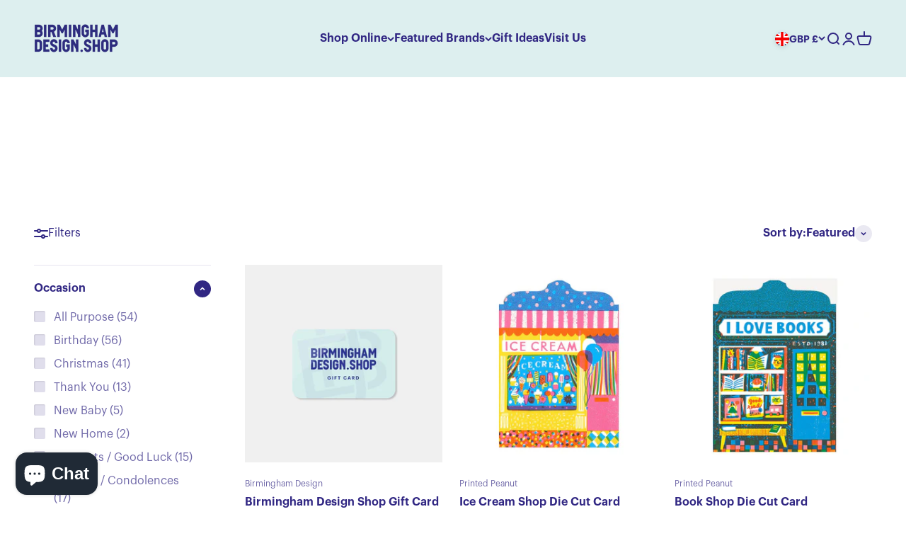

--- FILE ---
content_type: text/html; charset=utf-8
request_url: https://birminghamdesign.shop/collections/cards-wrap
body_size: 66363
content:
<!doctype html>

<html lang="en" dir="ltr">
  <head>
    <meta charset="utf-8">
    <meta name="viewport" content="width=device-width, initial-scale=1.0, height=device-height, minimum-scale=1.0, maximum-scale=1.0">
    <meta name="theme-color" content="#ddefef">

    <title>Cards &amp; Wrap</title><link rel="canonical" href="https://birminghamdesign.shop/collections/cards-wrap"><link rel="shortcut icon" href="//birminghamdesign.shop/cdn/shop/files/BD-logo.png?v=1664696045&width=96">
      <link rel="apple-touch-icon" href="//birminghamdesign.shop/cdn/shop/files/BD-logo.png?v=1664696045&width=180"><link rel="preconnect" href="https://cdn.shopify.com">
    <link rel="preconnect" href="https://fonts.shopifycdn.com" crossorigin>
    <link rel="dns-prefetch" href="https://productreviews.shopifycdn.com"><meta property="og:type" content="website">
  <meta property="og:title" content="Cards &amp; Wrap"><meta property="og:image" content="http://birminghamdesign.shop/cdn/shop/collections/Collection-Image-wrap-short-226691.jpg?v=1688418305&width=2048">
  <meta property="og:image:secure_url" content="https://birminghamdesign.shop/cdn/shop/collections/Collection-Image-wrap-short-226691.jpg?v=1688418305&width=2048">
  <meta property="og:image:width" content="2048">
  <meta property="og:image:height" content="512"><meta property="og:url" content="https://birminghamdesign.shop/collections/cards-wrap">
<meta property="og:site_name" content="Birmingham Design Shop"><meta name="twitter:card" content="summary"><meta name="twitter:title" content="Cards & Wrap">
  <meta name="twitter:description" content=""><meta name="twitter:image" content="https://birminghamdesign.shop/cdn/shop/collections/Collection-Image-wrap-short-226691.jpg?crop=center&height=1200&v=1688418305&width=1200">
  <meta name="twitter:image:alt" content="Cards &amp; Wrap - Birmingham Design Shop"><script async crossorigin fetchpriority="high" src="/cdn/shopifycloud/importmap-polyfill/es-modules-shim.2.4.0.js"></script>
<script type="application/ld+json">
  {
    "@context": "https://schema.org",
    "@type": "BreadcrumbList",
    "itemListElement": [{
        "@type": "ListItem",
        "position": 1,
        "name": "Home",
        "item": "https://birminghamdesign.shop"
      },{
            "@type": "ListItem",
            "position": 2,
            "name": "Cards \u0026 Wrap",
            "item": "https://birminghamdesign.shop/collections/cards-wrap"
          }]
  }
</script><style>/* Typography (heading) */
  

/* Typography (body) */
  



:root {
    /**
     * ---------------------------------------------------------------------
     * SPACING VARIABLES
     *
     * We are using a spacing inspired from frameworks like Tailwind CSS.
     * ---------------------------------------------------------------------
     */
    --spacing-0-5: 0.125rem; /* 2px */
    --spacing-1: 0.25rem; /* 4px */
    --spacing-1-5: 0.375rem; /* 6px */
    --spacing-2: 0.5rem; /* 8px */
    --spacing-2-5: 0.625rem; /* 10px */
    --spacing-3: 0.75rem; /* 12px */
    --spacing-3-5: 0.875rem; /* 14px */
    --spacing-4: 1rem; /* 16px */
    --spacing-4-5: 1.125rem; /* 18px */
    --spacing-5: 1.25rem; /* 20px */
    --spacing-5-5: 1.375rem; /* 22px */
    --spacing-6: 1.5rem; /* 24px */
    --spacing-6-5: 1.625rem; /* 26px */
    --spacing-7: 1.75rem; /* 28px */
    --spacing-7-5: 1.875rem; /* 30px */
    --spacing-8: 2rem; /* 32px */
    --spacing-8-5: 2.125rem; /* 34px */
    --spacing-9: 2.25rem; /* 36px */
    --spacing-9-5: 2.375rem; /* 38px */
    --spacing-10: 2.5rem; /* 40px */
    --spacing-11: 2.75rem; /* 44px */
    --spacing-12: 3rem; /* 48px */
    --spacing-14: 3.5rem; /* 56px */
    --spacing-16: 4rem; /* 64px */
    --spacing-18: 4.5rem; /* 72px */
    --spacing-20: 5rem; /* 80px */
    --spacing-24: 6rem; /* 96px */
    --spacing-28: 7rem; /* 112px */
    --spacing-32: 8rem; /* 128px */
    --spacing-36: 9rem; /* 144px */
    --spacing-40: 10rem; /* 160px */
    --spacing-44: 11rem; /* 176px */
    --spacing-48: 12rem; /* 192px */
    --spacing-52: 13rem; /* 208px */
    --spacing-56: 14rem; /* 224px */
    --spacing-60: 15rem; /* 240px */
    --spacing-64: 16rem; /* 256px */
    --spacing-72: 18rem; /* 288px */
    --spacing-80: 20rem; /* 320px */
    --spacing-96: 24rem; /* 384px */

    /* Container */
    --container-max-width: 1600px;
    --container-narrow-max-width: 1350px;
    --container-gutter: var(--spacing-5);
    --section-outer-spacing-block: var(--spacing-10);
    --section-inner-max-spacing-block: var(--spacing-9);
    --section-inner-spacing-inline: var(--container-gutter);
    --section-stack-spacing-block: var(--spacing-8);

    /* Grid gutter */
    --grid-gutter: var(--spacing-5);

    /* Product list settings */
    --product-list-row-gap: var(--spacing-8);
    --product-list-column-gap: var(--grid-gutter);

    /* Form settings */
    --input-gap: var(--spacing-2);
    --input-height: 2.625rem;
    --input-padding-inline: var(--spacing-4);

    /* Other sizes */
    --sticky-area-height: calc(var(--sticky-announcement-bar-enabled, 0) * var(--announcement-bar-height, 0px) + var(--sticky-header-enabled, 0) * var(--header-height, 0px));

    /* RTL support */
    --transform-logical-flip: 1;
    --transform-origin-start: left;
    --transform-origin-end: right;

    /**
     * ---------------------------------------------------------------------
     * TYPOGRAPHY
     * ---------------------------------------------------------------------
     */

    /* Font properties */
    --heading-font-family: "system_ui", -apple-system, 'Segoe UI', Roboto, 'Helvetica Neue', 'Noto Sans', 'Liberation Sans', Arial, sans-serif, 'Apple Color Emoji', 'Segoe UI Emoji', 'Segoe UI Symbol', 'Noto Color Emoji';
    --heading-font-weight: 400;
    --heading-font-style: normal;
    --heading-text-transform: normal;
    --heading-letter-spacing: -0.02em;
    --text-font-family: "system_ui", -apple-system, 'Segoe UI', Roboto, 'Helvetica Neue', 'Noto Sans', 'Liberation Sans', Arial, sans-serif, 'Apple Color Emoji', 'Segoe UI Emoji', 'Segoe UI Symbol', 'Noto Color Emoji';
    --text-font-weight: 400;
    --text-font-style: normal;
    --text-letter-spacing: 0.0em;

    /* Font sizes */
    --text-h0: 3rem;
    --text-h1: 2.5rem;
    --text-h2: 2rem;
    --text-h3: 1.5rem;
    --text-h4: 1.375rem;
    --text-h5: 1.125rem;
    --text-h6: 1rem;
    --text-xs: 0.6875rem;
    --text-sm: 0.75rem;
    --text-base: 0.875rem;
    --text-lg: 1.125rem;

    /**
     * ---------------------------------------------------------------------
     * COLORS
     * ---------------------------------------------------------------------
     */

    /* Color settings */--accent: 49 39 131;
    --text-primary: 49 39 131;
    --background-primary: 255 255 255;
    --dialog-background: 255 255 255;
    --border-color: var(--text-color, var(--text-primary)) / 0.12;

    /* Button colors */
    --button-background-primary: 49 39 131;
    --button-text-primary: 255 255 255;
    --button-background-secondary: 248 212 0;
    --button-text-secondary: 49 39 131;

    /* Status colors */
    --success-background: 224 244 232;
    --success-text: 0 163 65;
    --warning-background: 255 246 233;
    --warning-text: 255 183 74;
    --error-background: 254 231 231;
    --error-text: 248 58 58;

    /* Product colors */
    --on-sale-text: 248 58 58;
    --on-sale-badge-background: 248 58 58;
    --on-sale-badge-text: 255 255 255;
    --sold-out-badge-background: 49 39 131;
    --sold-out-badge-text: 255 255 255;
    --primary-badge-background: 128 60 238;
    --primary-badge-text: 255 255 255;
    --star-color: 255 183 74;
    --product-card-background: 255 255 255;
    --product-card-text: 49 39 131;

    /* Header colors */
    --header-background: 221 239 239;
    --header-text: 49 39 131;

    /* Footer colors */
    --footer-background: 255 255 255;
    --footer-text: 49 39 131;

    /* Rounded variables (used for border radius) */
    --rounded-xs: 0.25rem;
    --rounded-sm: 0.1875rem;
    --rounded: 0.375rem;
    --rounded-lg: 0.75rem;
    --rounded-full: 9999px;

    --rounded-button: 3.75rem;
    --rounded-input: 0.5rem;

    /* Box shadow */
    --shadow-sm: 0 2px 8px rgb(var(--text-primary) / 0.1);
    --shadow: 0 5px 15px rgb(var(--text-primary) / 0.1);
    --shadow-md: 0 5px 30px rgb(var(--text-primary) / 0.1);
    --shadow-block: 0px 18px 50px rgb(var(--text-primary) / 0.1);

    /**
     * ---------------------------------------------------------------------
     * OTHER
     * ---------------------------------------------------------------------
     */

    --stagger-products-reveal-opacity: 0;
    --cursor-close-svg-url: url(//birminghamdesign.shop/cdn/shop/t/12/assets/cursor-close.svg?v=147174565022153725511753200401);
    --cursor-zoom-in-svg-url: url(//birminghamdesign.shop/cdn/shop/t/12/assets/cursor-zoom-in.svg?v=154953035094101115921753200400);
    --cursor-zoom-out-svg-url: url(//birminghamdesign.shop/cdn/shop/t/12/assets/cursor-zoom-out.svg?v=16155520337305705181753200401);
    --checkmark-svg-url: url(//birminghamdesign.shop/cdn/shop/t/12/assets/checkmark.svg?v=77552481021870063511753200400);
  }

  [dir="rtl"]:root {
    /* RTL support */
    --transform-logical-flip: -1;
    --transform-origin-start: right;
    --transform-origin-end: left;
  }

  @media screen and (min-width: 700px) {
    :root {
      /* Typography (font size) */
      --text-h0: 4rem;
      --text-h1: 3rem;
      --text-h2: 2.5rem;
      --text-h3: 2rem;
      --text-h4: 1.625rem;
      --text-h5: 1.25rem;
      --text-h6: 1.125rem;

      --text-xs: 0.75rem;
      --text-sm: 0.875rem;
      --text-base: 1.0rem;
      --text-lg: 1.25rem;

      /* Spacing */
      --container-gutter: 2rem;
      --section-outer-spacing-block: var(--spacing-14);
      --section-inner-max-spacing-block: var(--spacing-10);
      --section-inner-spacing-inline: var(--spacing-12);
      --section-stack-spacing-block: var(--spacing-12);

      /* Grid gutter */
      --grid-gutter: var(--spacing-6);

      /* Product list settings */
      --product-list-row-gap: var(--spacing-12);

      /* Form settings */
      --input-gap: 1rem;
      --input-height: 3.125rem;
      --input-padding-inline: var(--spacing-5);
    }
  }

  @media screen and (min-width: 1000px) {
    :root {
      /* Spacing settings */
      --container-gutter: var(--spacing-12);
      --section-outer-spacing-block: var(--spacing-16);
      --section-inner-max-spacing-block: var(--spacing-14);
      --section-inner-spacing-inline: var(--spacing-16);
      --section-stack-spacing-block: var(--spacing-12);
    }
  }

  @media screen and (min-width: 1150px) {
    :root {
      /* Spacing settings */
      --container-gutter: var(--spacing-12);
      --section-outer-spacing-block: var(--spacing-16);
      --section-inner-max-spacing-block: var(--spacing-14);
      --section-inner-spacing-inline: var(--spacing-16);
      --section-stack-spacing-block: var(--spacing-12);
    }
  }

  @media screen and (min-width: 1400px) {
    :root {
      /* Typography (font size) */
      --text-h0: 5rem;
      --text-h1: 3.75rem;
      --text-h2: 3rem;
      --text-h3: 2.25rem;
      --text-h4: 2rem;
      --text-h5: 1.5rem;
      --text-h6: 1.25rem;

      --section-outer-spacing-block: var(--spacing-20);
      --section-inner-max-spacing-block: var(--spacing-16);
      --section-inner-spacing-inline: var(--spacing-18);
    }
  }

  @media screen and (min-width: 1600px) {
    :root {
      --section-outer-spacing-block: var(--spacing-20);
      --section-inner-max-spacing-block: var(--spacing-18);
      --section-inner-spacing-inline: var(--spacing-20);
    }
  }

  /**
   * ---------------------------------------------------------------------
   * LIQUID DEPENDANT CSS
   *
   * Our main CSS is Liquid free, but some very specific features depend on
   * theme settings, so we have them here
   * ---------------------------------------------------------------------
   */@media screen and (pointer: fine) {
        .button:not([disabled]):hover, .btn:not([disabled]):hover, .shopify-payment-button__button--unbranded:not([disabled]):hover {
          --button-background-opacity: 0.85;
        }

        .button--subdued:not([disabled]):hover {
          --button-background: var(--text-color) / .05 !important;
        }
      }</style><script>
  // This allows to expose several variables to the global scope, to be used in scripts
  window.themeVariables = {
    settings: {
      showPageTransition: null,
      staggerProductsApparition: true,
      reduceDrawerAnimation: false,
      reduceMenuAnimation: false,
      headingApparition: "fade",
      pageType: "collection",
      moneyFormat: "£{{amount}}",
      moneyWithCurrencyFormat: "£{{amount}} GBP",
      currencyCodeEnabled: false,
      cartType: "popover",
      showDiscount: true,
      discountMode: "saving",
      pageBackground: "#ffffff",
      textColor: "#312783"
    },

    strings: {
      accessibilityClose: "Close",
      accessibilityNext: "Next",
      accessibilityPrevious: "Previous",
      closeGallery: "Close gallery",
      zoomGallery: "Zoom",
      errorGallery: "Image cannot be loaded",
      searchNoResults: "Press enter to search...",
      addOrderNote: "Add order note",
      editOrderNote: "Edit order note",
      shippingEstimatorNoResults: "Sorry, we do not ship to your address.",
      shippingEstimatorOneResult: "There is one shipping rate for your address:",
      shippingEstimatorMultipleResults: "There are several shipping rates for your address:",
      shippingEstimatorError: "One or more error occurred while retrieving shipping rates:"
    },

    breakpoints: {
      'sm': 'screen and (min-width: 700px)',
      'md': 'screen and (min-width: 1000px)',
      'lg': 'screen and (min-width: 1150px)',
      'xl': 'screen and (min-width: 1400px)',

      'sm-max': 'screen and (max-width: 699px)',
      'md-max': 'screen and (max-width: 999px)',
      'lg-max': 'screen and (max-width: 1149px)',
      'xl-max': 'screen and (max-width: 1399px)'
    }
  };

  // For detecting native share
  document.documentElement.classList.add(`native-share--${navigator.share ? 'enabled' : 'disabled'}`);</script><script type="importmap">{
        "imports": {
          "vendor": "//birminghamdesign.shop/cdn/shop/t/12/assets/vendor.min.js?v=166563502121812900551753200382",
          "theme": "//birminghamdesign.shop/cdn/shop/t/12/assets/theme.js?v=23449326874515410531753200382",
          "photoswipe": "//birminghamdesign.shop/cdn/shop/t/12/assets/photoswipe.min.js?v=13374349288281597431753200382"
        }
      }
    </script>

    <script type="module" src="//birminghamdesign.shop/cdn/shop/t/12/assets/vendor.min.js?v=166563502121812900551753200382"></script>
    <script type="module" src="//birminghamdesign.shop/cdn/shop/t/12/assets/theme.js?v=23449326874515410531753200382"></script>

    <script>window.performance && window.performance.mark && window.performance.mark('shopify.content_for_header.start');</script><meta name="facebook-domain-verification" content="l6lxnqwrc0t235ass5tx9md9j2ajkv">
<meta name="facebook-domain-verification" content="z465jcb6emiqwz2i2ljpgbvrukm49g">
<meta name="google-site-verification" content="msio9OGOaxhmKV0XeDJ9jHFtC1bb8fgzfV17qIa-owY">
<meta id="shopify-digital-wallet" name="shopify-digital-wallet" content="/7948206162/digital_wallets/dialog">
<meta name="shopify-checkout-api-token" content="d422cfaf4d4a3414a960c9500c37b9c6">
<meta id="in-context-paypal-metadata" data-shop-id="7948206162" data-venmo-supported="false" data-environment="production" data-locale="en_US" data-paypal-v4="true" data-currency="GBP">
<link rel="alternate" type="application/atom+xml" title="Feed" href="/collections/cards-wrap.atom" />
<link rel="next" href="/collections/cards-wrap?page=2">
<link rel="alternate" hreflang="x-default" href="https://birminghamdesign.shop/collections/cards-wrap">
<link rel="alternate" hreflang="en" href="https://birminghamdesign.shop/collections/cards-wrap">
<link rel="alternate" hreflang="en-US" href="https://birminghamdesign.shop/en-us/collections/cards-wrap">
<link rel="alternate" type="application/json+oembed" href="https://birminghamdesign.shop/collections/cards-wrap.oembed">
<script async="async" src="/checkouts/internal/preloads.js?locale=en-GB"></script>
<link rel="preconnect" href="https://shop.app" crossorigin="anonymous">
<script async="async" src="https://shop.app/checkouts/internal/preloads.js?locale=en-GB&shop_id=7948206162" crossorigin="anonymous"></script>
<script id="apple-pay-shop-capabilities" type="application/json">{"shopId":7948206162,"countryCode":"GB","currencyCode":"GBP","merchantCapabilities":["supports3DS"],"merchantId":"gid:\/\/shopify\/Shop\/7948206162","merchantName":"Birmingham Design Shop","requiredBillingContactFields":["postalAddress","email","phone"],"requiredShippingContactFields":["postalAddress","email","phone"],"shippingType":"shipping","supportedNetworks":["visa","maestro","masterCard","amex","discover","elo"],"total":{"type":"pending","label":"Birmingham Design Shop","amount":"1.00"},"shopifyPaymentsEnabled":true,"supportsSubscriptions":true}</script>
<script id="shopify-features" type="application/json">{"accessToken":"d422cfaf4d4a3414a960c9500c37b9c6","betas":["rich-media-storefront-analytics"],"domain":"birminghamdesign.shop","predictiveSearch":true,"shopId":7948206162,"locale":"en"}</script>
<script>var Shopify = Shopify || {};
Shopify.shop = "birmingham-design.myshopify.com";
Shopify.locale = "en";
Shopify.currency = {"active":"GBP","rate":"1.0"};
Shopify.country = "GB";
Shopify.theme = {"name":"Impact 6.9.1","id":182156493175,"schema_name":"Impact","schema_version":"6.9.1","theme_store_id":1190,"role":"main"};
Shopify.theme.handle = "null";
Shopify.theme.style = {"id":null,"handle":null};
Shopify.cdnHost = "birminghamdesign.shop/cdn";
Shopify.routes = Shopify.routes || {};
Shopify.routes.root = "/";</script>
<script type="module">!function(o){(o.Shopify=o.Shopify||{}).modules=!0}(window);</script>
<script>!function(o){function n(){var o=[];function n(){o.push(Array.prototype.slice.apply(arguments))}return n.q=o,n}var t=o.Shopify=o.Shopify||{};t.loadFeatures=n(),t.autoloadFeatures=n()}(window);</script>
<script>
  window.ShopifyPay = window.ShopifyPay || {};
  window.ShopifyPay.apiHost = "shop.app\/pay";
  window.ShopifyPay.redirectState = null;
</script>
<script id="shop-js-analytics" type="application/json">{"pageType":"collection"}</script>
<script defer="defer" async type="module" src="//birminghamdesign.shop/cdn/shopifycloud/shop-js/modules/v2/client.init-shop-cart-sync_BdyHc3Nr.en.esm.js"></script>
<script defer="defer" async type="module" src="//birminghamdesign.shop/cdn/shopifycloud/shop-js/modules/v2/chunk.common_Daul8nwZ.esm.js"></script>
<script type="module">
  await import("//birminghamdesign.shop/cdn/shopifycloud/shop-js/modules/v2/client.init-shop-cart-sync_BdyHc3Nr.en.esm.js");
await import("//birminghamdesign.shop/cdn/shopifycloud/shop-js/modules/v2/chunk.common_Daul8nwZ.esm.js");

  window.Shopify.SignInWithShop?.initShopCartSync?.({"fedCMEnabled":true,"windoidEnabled":true});

</script>
<script>
  window.Shopify = window.Shopify || {};
  if (!window.Shopify.featureAssets) window.Shopify.featureAssets = {};
  window.Shopify.featureAssets['shop-js'] = {"shop-cart-sync":["modules/v2/client.shop-cart-sync_QYOiDySF.en.esm.js","modules/v2/chunk.common_Daul8nwZ.esm.js"],"init-fed-cm":["modules/v2/client.init-fed-cm_DchLp9rc.en.esm.js","modules/v2/chunk.common_Daul8nwZ.esm.js"],"shop-button":["modules/v2/client.shop-button_OV7bAJc5.en.esm.js","modules/v2/chunk.common_Daul8nwZ.esm.js"],"init-windoid":["modules/v2/client.init-windoid_DwxFKQ8e.en.esm.js","modules/v2/chunk.common_Daul8nwZ.esm.js"],"shop-cash-offers":["modules/v2/client.shop-cash-offers_DWtL6Bq3.en.esm.js","modules/v2/chunk.common_Daul8nwZ.esm.js","modules/v2/chunk.modal_CQq8HTM6.esm.js"],"shop-toast-manager":["modules/v2/client.shop-toast-manager_CX9r1SjA.en.esm.js","modules/v2/chunk.common_Daul8nwZ.esm.js"],"init-shop-email-lookup-coordinator":["modules/v2/client.init-shop-email-lookup-coordinator_UhKnw74l.en.esm.js","modules/v2/chunk.common_Daul8nwZ.esm.js"],"pay-button":["modules/v2/client.pay-button_DzxNnLDY.en.esm.js","modules/v2/chunk.common_Daul8nwZ.esm.js"],"avatar":["modules/v2/client.avatar_BTnouDA3.en.esm.js"],"init-shop-cart-sync":["modules/v2/client.init-shop-cart-sync_BdyHc3Nr.en.esm.js","modules/v2/chunk.common_Daul8nwZ.esm.js"],"shop-login-button":["modules/v2/client.shop-login-button_D8B466_1.en.esm.js","modules/v2/chunk.common_Daul8nwZ.esm.js","modules/v2/chunk.modal_CQq8HTM6.esm.js"],"init-customer-accounts-sign-up":["modules/v2/client.init-customer-accounts-sign-up_C8fpPm4i.en.esm.js","modules/v2/client.shop-login-button_D8B466_1.en.esm.js","modules/v2/chunk.common_Daul8nwZ.esm.js","modules/v2/chunk.modal_CQq8HTM6.esm.js"],"init-shop-for-new-customer-accounts":["modules/v2/client.init-shop-for-new-customer-accounts_CVTO0Ztu.en.esm.js","modules/v2/client.shop-login-button_D8B466_1.en.esm.js","modules/v2/chunk.common_Daul8nwZ.esm.js","modules/v2/chunk.modal_CQq8HTM6.esm.js"],"init-customer-accounts":["modules/v2/client.init-customer-accounts_dRgKMfrE.en.esm.js","modules/v2/client.shop-login-button_D8B466_1.en.esm.js","modules/v2/chunk.common_Daul8nwZ.esm.js","modules/v2/chunk.modal_CQq8HTM6.esm.js"],"shop-follow-button":["modules/v2/client.shop-follow-button_CkZpjEct.en.esm.js","modules/v2/chunk.common_Daul8nwZ.esm.js","modules/v2/chunk.modal_CQq8HTM6.esm.js"],"lead-capture":["modules/v2/client.lead-capture_BntHBhfp.en.esm.js","modules/v2/chunk.common_Daul8nwZ.esm.js","modules/v2/chunk.modal_CQq8HTM6.esm.js"],"checkout-modal":["modules/v2/client.checkout-modal_CfxcYbTm.en.esm.js","modules/v2/chunk.common_Daul8nwZ.esm.js","modules/v2/chunk.modal_CQq8HTM6.esm.js"],"shop-login":["modules/v2/client.shop-login_Da4GZ2H6.en.esm.js","modules/v2/chunk.common_Daul8nwZ.esm.js","modules/v2/chunk.modal_CQq8HTM6.esm.js"],"payment-terms":["modules/v2/client.payment-terms_MV4M3zvL.en.esm.js","modules/v2/chunk.common_Daul8nwZ.esm.js","modules/v2/chunk.modal_CQq8HTM6.esm.js"]};
</script>
<script>(function() {
  var isLoaded = false;
  function asyncLoad() {
    if (isLoaded) return;
    isLoaded = true;
    var urls = ["https:\/\/chimpstatic.com\/mcjs-connected\/js\/users\/fd66f3f529253c9e3c48fba49\/c1c6970a44fd6e6db26755d68.js?shop=birmingham-design.myshopify.com","https:\/\/stores.enzuzo.com\/apps\/enzuzo\/static\/js\/__enzuzo-cookiebar.js?uuid=fec050a0-983a-11ee-b066-1bd4e7665d74\u0026shop=birmingham-design.myshopify.com"];
    for (var i = 0; i < urls.length; i++) {
      var s = document.createElement('script');
      s.type = 'text/javascript';
      s.async = true;
      s.src = urls[i];
      var x = document.getElementsByTagName('script')[0];
      x.parentNode.insertBefore(s, x);
    }
  };
  if(window.attachEvent) {
    window.attachEvent('onload', asyncLoad);
  } else {
    window.addEventListener('load', asyncLoad, false);
  }
})();</script>
<script id="__st">var __st={"a":7948206162,"offset":0,"reqid":"a41985f3-e835-4d45-98b9-ab651813d45e-1769003589","pageurl":"birminghamdesign.shop\/collections\/cards-wrap","u":"fb64156303e0","p":"collection","rtyp":"collection","rid":269478133842};</script>
<script>window.ShopifyPaypalV4VisibilityTracking = true;</script>
<script id="captcha-bootstrap">!function(){'use strict';const t='contact',e='account',n='new_comment',o=[[t,t],['blogs',n],['comments',n],[t,'customer']],c=[[e,'customer_login'],[e,'guest_login'],[e,'recover_customer_password'],[e,'create_customer']],r=t=>t.map((([t,e])=>`form[action*='/${t}']:not([data-nocaptcha='true']) input[name='form_type'][value='${e}']`)).join(','),a=t=>()=>t?[...document.querySelectorAll(t)].map((t=>t.form)):[];function s(){const t=[...o],e=r(t);return a(e)}const i='password',u='form_key',d=['recaptcha-v3-token','g-recaptcha-response','h-captcha-response',i],f=()=>{try{return window.sessionStorage}catch{return}},m='__shopify_v',_=t=>t.elements[u];function p(t,e,n=!1){try{const o=window.sessionStorage,c=JSON.parse(o.getItem(e)),{data:r}=function(t){const{data:e,action:n}=t;return t[m]||n?{data:e,action:n}:{data:t,action:n}}(c);for(const[e,n]of Object.entries(r))t.elements[e]&&(t.elements[e].value=n);n&&o.removeItem(e)}catch(o){console.error('form repopulation failed',{error:o})}}const l='form_type',E='cptcha';function T(t){t.dataset[E]=!0}const w=window,h=w.document,L='Shopify',v='ce_forms',y='captcha';let A=!1;((t,e)=>{const n=(g='f06e6c50-85a8-45c8-87d0-21a2b65856fe',I='https://cdn.shopify.com/shopifycloud/storefront-forms-hcaptcha/ce_storefront_forms_captcha_hcaptcha.v1.5.2.iife.js',D={infoText:'Protected by hCaptcha',privacyText:'Privacy',termsText:'Terms'},(t,e,n)=>{const o=w[L][v],c=o.bindForm;if(c)return c(t,g,e,D).then(n);var r;o.q.push([[t,g,e,D],n]),r=I,A||(h.body.append(Object.assign(h.createElement('script'),{id:'captcha-provider',async:!0,src:r})),A=!0)});var g,I,D;w[L]=w[L]||{},w[L][v]=w[L][v]||{},w[L][v].q=[],w[L][y]=w[L][y]||{},w[L][y].protect=function(t,e){n(t,void 0,e),T(t)},Object.freeze(w[L][y]),function(t,e,n,w,h,L){const[v,y,A,g]=function(t,e,n){const i=e?o:[],u=t?c:[],d=[...i,...u],f=r(d),m=r(i),_=r(d.filter((([t,e])=>n.includes(e))));return[a(f),a(m),a(_),s()]}(w,h,L),I=t=>{const e=t.target;return e instanceof HTMLFormElement?e:e&&e.form},D=t=>v().includes(t);t.addEventListener('submit',(t=>{const e=I(t);if(!e)return;const n=D(e)&&!e.dataset.hcaptchaBound&&!e.dataset.recaptchaBound,o=_(e),c=g().includes(e)&&(!o||!o.value);(n||c)&&t.preventDefault(),c&&!n&&(function(t){try{if(!f())return;!function(t){const e=f();if(!e)return;const n=_(t);if(!n)return;const o=n.value;o&&e.removeItem(o)}(t);const e=Array.from(Array(32),(()=>Math.random().toString(36)[2])).join('');!function(t,e){_(t)||t.append(Object.assign(document.createElement('input'),{type:'hidden',name:u})),t.elements[u].value=e}(t,e),function(t,e){const n=f();if(!n)return;const o=[...t.querySelectorAll(`input[type='${i}']`)].map((({name:t})=>t)),c=[...d,...o],r={};for(const[a,s]of new FormData(t).entries())c.includes(a)||(r[a]=s);n.setItem(e,JSON.stringify({[m]:1,action:t.action,data:r}))}(t,e)}catch(e){console.error('failed to persist form',e)}}(e),e.submit())}));const S=(t,e)=>{t&&!t.dataset[E]&&(n(t,e.some((e=>e===t))),T(t))};for(const o of['focusin','change'])t.addEventListener(o,(t=>{const e=I(t);D(e)&&S(e,y())}));const B=e.get('form_key'),M=e.get(l),P=B&&M;t.addEventListener('DOMContentLoaded',(()=>{const t=y();if(P)for(const e of t)e.elements[l].value===M&&p(e,B);[...new Set([...A(),...v().filter((t=>'true'===t.dataset.shopifyCaptcha))])].forEach((e=>S(e,t)))}))}(h,new URLSearchParams(w.location.search),n,t,e,['guest_login'])})(!0,!0)}();</script>
<script integrity="sha256-4kQ18oKyAcykRKYeNunJcIwy7WH5gtpwJnB7kiuLZ1E=" data-source-attribution="shopify.loadfeatures" defer="defer" src="//birminghamdesign.shop/cdn/shopifycloud/storefront/assets/storefront/load_feature-a0a9edcb.js" crossorigin="anonymous"></script>
<script crossorigin="anonymous" defer="defer" src="//birminghamdesign.shop/cdn/shopifycloud/storefront/assets/shopify_pay/storefront-65b4c6d7.js?v=20250812"></script>
<script data-source-attribution="shopify.dynamic_checkout.dynamic.init">var Shopify=Shopify||{};Shopify.PaymentButton=Shopify.PaymentButton||{isStorefrontPortableWallets:!0,init:function(){window.Shopify.PaymentButton.init=function(){};var t=document.createElement("script");t.src="https://birminghamdesign.shop/cdn/shopifycloud/portable-wallets/latest/portable-wallets.en.js",t.type="module",document.head.appendChild(t)}};
</script>
<script data-source-attribution="shopify.dynamic_checkout.buyer_consent">
  function portableWalletsHideBuyerConsent(e){var t=document.getElementById("shopify-buyer-consent"),n=document.getElementById("shopify-subscription-policy-button");t&&n&&(t.classList.add("hidden"),t.setAttribute("aria-hidden","true"),n.removeEventListener("click",e))}function portableWalletsShowBuyerConsent(e){var t=document.getElementById("shopify-buyer-consent"),n=document.getElementById("shopify-subscription-policy-button");t&&n&&(t.classList.remove("hidden"),t.removeAttribute("aria-hidden"),n.addEventListener("click",e))}window.Shopify?.PaymentButton&&(window.Shopify.PaymentButton.hideBuyerConsent=portableWalletsHideBuyerConsent,window.Shopify.PaymentButton.showBuyerConsent=portableWalletsShowBuyerConsent);
</script>
<script data-source-attribution="shopify.dynamic_checkout.cart.bootstrap">document.addEventListener("DOMContentLoaded",(function(){function t(){return document.querySelector("shopify-accelerated-checkout-cart, shopify-accelerated-checkout")}if(t())Shopify.PaymentButton.init();else{new MutationObserver((function(e,n){t()&&(Shopify.PaymentButton.init(),n.disconnect())})).observe(document.body,{childList:!0,subtree:!0})}}));
</script>
<link id="shopify-accelerated-checkout-styles" rel="stylesheet" media="screen" href="https://birminghamdesign.shop/cdn/shopifycloud/portable-wallets/latest/accelerated-checkout-backwards-compat.css" crossorigin="anonymous">
<style id="shopify-accelerated-checkout-cart">
        #shopify-buyer-consent {
  margin-top: 1em;
  display: inline-block;
  width: 100%;
}

#shopify-buyer-consent.hidden {
  display: none;
}

#shopify-subscription-policy-button {
  background: none;
  border: none;
  padding: 0;
  text-decoration: underline;
  font-size: inherit;
  cursor: pointer;
}

#shopify-subscription-policy-button::before {
  box-shadow: none;
}

      </style>

<script>window.performance && window.performance.mark && window.performance.mark('shopify.content_for_header.end');</script>
<link href="//birminghamdesign.shop/cdn/shop/t/12/assets/theme.css?v=117068745678301954081753200382" rel="stylesheet" type="text/css" media="all" /><!-- BEGIN app block: shopify://apps/judge-me-reviews/blocks/judgeme_core/61ccd3b1-a9f2-4160-9fe9-4fec8413e5d8 --><!-- Start of Judge.me Core -->






<link rel="dns-prefetch" href="https://cdnwidget.judge.me">
<link rel="dns-prefetch" href="https://cdn.judge.me">
<link rel="dns-prefetch" href="https://cdn1.judge.me">
<link rel="dns-prefetch" href="https://api.judge.me">

<script data-cfasync='false' class='jdgm-settings-script'>window.jdgmSettings={"pagination":5,"disable_web_reviews":false,"badge_no_review_text":"No reviews","badge_n_reviews_text":"{{ n }} review/reviews","hide_badge_preview_if_no_reviews":true,"badge_hide_text":false,"enforce_center_preview_badge":false,"widget_title":"Customer Reviews","widget_open_form_text":"Write a review","widget_close_form_text":"Cancel review","widget_refresh_page_text":"Refresh page","widget_summary_text":"Based on {{ number_of_reviews }} review/reviews","widget_no_review_text":"Be the first to write a review","widget_name_field_text":"Display name","widget_verified_name_field_text":"Verified Name (public)","widget_name_placeholder_text":"Display name","widget_required_field_error_text":"This field is required.","widget_email_field_text":"Email address","widget_verified_email_field_text":"Verified Email (private, can not be edited)","widget_email_placeholder_text":"Your email address","widget_email_field_error_text":"Please enter a valid email address.","widget_rating_field_text":"Rating","widget_review_title_field_text":"Review Title","widget_review_title_placeholder_text":"Give your review a title","widget_review_body_field_text":"Review content","widget_review_body_placeholder_text":"Start writing here...","widget_pictures_field_text":"Picture/Video (optional)","widget_submit_review_text":"Submit Review","widget_submit_verified_review_text":"Submit Verified Review","widget_submit_success_msg_with_auto_publish":"Thank you! Please refresh the page in a few moments to see your review. You can remove or edit your review by logging into \u003ca href='https://judge.me/login' target='_blank' rel='nofollow noopener'\u003eJudge.me\u003c/a\u003e","widget_submit_success_msg_no_auto_publish":"Thank you! Your review will be published as soon as it is approved by the shop admin. You can remove or edit your review by logging into \u003ca href='https://judge.me/login' target='_blank' rel='nofollow noopener'\u003eJudge.me\u003c/a\u003e","widget_show_default_reviews_out_of_total_text":"Showing {{ n_reviews_shown }} out of {{ n_reviews }} reviews.","widget_show_all_link_text":"Show all","widget_show_less_link_text":"Show less","widget_author_said_text":"{{ reviewer_name }} said:","widget_days_text":"{{ n }} days ago","widget_weeks_text":"{{ n }} week/weeks ago","widget_months_text":"{{ n }} month/months ago","widget_years_text":"{{ n }} year/years ago","widget_yesterday_text":"Yesterday","widget_today_text":"Today","widget_replied_text":"\u003e\u003e {{ shop_name }} replied:","widget_read_more_text":"Read more","widget_reviewer_name_as_initial":"","widget_rating_filter_color":"#fbcd0a","widget_rating_filter_see_all_text":"See all reviews","widget_sorting_most_recent_text":"Most Recent","widget_sorting_highest_rating_text":"Highest Rating","widget_sorting_lowest_rating_text":"Lowest Rating","widget_sorting_with_pictures_text":"Only Pictures","widget_sorting_most_helpful_text":"Most Helpful","widget_open_question_form_text":"Ask a question","widget_reviews_subtab_text":"Reviews","widget_questions_subtab_text":"Questions","widget_question_label_text":"Question","widget_answer_label_text":"Answer","widget_question_placeholder_text":"Write your question here","widget_submit_question_text":"Submit Question","widget_question_submit_success_text":"Thank you for your question! We will notify you once it gets answered.","verified_badge_text":"Verified","verified_badge_bg_color":"","verified_badge_text_color":"","verified_badge_placement":"left-of-reviewer-name","widget_review_max_height":"","widget_hide_border":false,"widget_social_share":false,"widget_thumb":false,"widget_review_location_show":false,"widget_location_format":"","all_reviews_include_out_of_store_products":true,"all_reviews_out_of_store_text":"(out of store)","all_reviews_pagination":100,"all_reviews_product_name_prefix_text":"about","enable_review_pictures":true,"enable_question_anwser":false,"widget_theme":"default","review_date_format":"dd/mm/yyyy","default_sort_method":"most-recent","widget_product_reviews_subtab_text":"Product Reviews","widget_shop_reviews_subtab_text":"Shop Reviews","widget_other_products_reviews_text":"Reviews for other products","widget_store_reviews_subtab_text":"Store reviews","widget_no_store_reviews_text":"This store hasn't received any reviews yet","widget_web_restriction_product_reviews_text":"This product hasn't received any reviews yet","widget_no_items_text":"No items found","widget_show_more_text":"Show more","widget_write_a_store_review_text":"Write a Store Review","widget_other_languages_heading":"Reviews in Other Languages","widget_translate_review_text":"Translate review to {{ language }}","widget_translating_review_text":"Translating...","widget_show_original_translation_text":"Show original ({{ language }})","widget_translate_review_failed_text":"Review couldn't be translated.","widget_translate_review_retry_text":"Retry","widget_translate_review_try_again_later_text":"Try again later","show_product_url_for_grouped_product":false,"widget_sorting_pictures_first_text":"Pictures First","show_pictures_on_all_rev_page_mobile":false,"show_pictures_on_all_rev_page_desktop":false,"floating_tab_hide_mobile_install_preference":false,"floating_tab_button_name":"★ Reviews","floating_tab_title":"Let customers speak for us","floating_tab_button_color":"","floating_tab_button_background_color":"","floating_tab_url":"","floating_tab_url_enabled":false,"floating_tab_tab_style":"text","all_reviews_text_badge_text":"Customers rate us {{ shop.metafields.judgeme.all_reviews_rating | round: 1 }}/5 based on {{ shop.metafields.judgeme.all_reviews_count }} reviews.","all_reviews_text_badge_text_branded_style":"{{ shop.metafields.judgeme.all_reviews_rating | round: 1 }} out of 5 stars based on {{ shop.metafields.judgeme.all_reviews_count }} reviews","is_all_reviews_text_badge_a_link":false,"show_stars_for_all_reviews_text_badge":false,"all_reviews_text_badge_url":"","all_reviews_text_style":"branded","all_reviews_text_color_style":"judgeme_brand_color","all_reviews_text_color":"#108474","all_reviews_text_show_jm_brand":true,"featured_carousel_show_header":true,"featured_carousel_title":"Let customers speak for us","testimonials_carousel_title":"Customers are saying","videos_carousel_title":"Real customer stories","cards_carousel_title":"Customers are saying","featured_carousel_count_text":"from {{ n }} reviews","featured_carousel_add_link_to_all_reviews_page":false,"featured_carousel_url":"","featured_carousel_show_images":true,"featured_carousel_autoslide_interval":5,"featured_carousel_arrows_on_the_sides":false,"featured_carousel_height":250,"featured_carousel_width":80,"featured_carousel_image_size":0,"featured_carousel_image_height":250,"featured_carousel_arrow_color":"#eeeeee","verified_count_badge_style":"branded","verified_count_badge_orientation":"horizontal","verified_count_badge_color_style":"judgeme_brand_color","verified_count_badge_color":"#108474","is_verified_count_badge_a_link":false,"verified_count_badge_url":"","verified_count_badge_show_jm_brand":true,"widget_rating_preset_default":5,"widget_first_sub_tab":"product-reviews","widget_show_histogram":true,"widget_histogram_use_custom_color":false,"widget_pagination_use_custom_color":false,"widget_star_use_custom_color":false,"widget_verified_badge_use_custom_color":false,"widget_write_review_use_custom_color":false,"picture_reminder_submit_button":"Upload Pictures","enable_review_videos":false,"mute_video_by_default":false,"widget_sorting_videos_first_text":"Videos First","widget_review_pending_text":"Pending","featured_carousel_items_for_large_screen":3,"social_share_options_order":"Facebook,Twitter","remove_microdata_snippet":true,"disable_json_ld":false,"enable_json_ld_products":false,"preview_badge_show_question_text":false,"preview_badge_no_question_text":"No questions","preview_badge_n_question_text":"{{ number_of_questions }} question/questions","qa_badge_show_icon":false,"qa_badge_position":"same-row","remove_judgeme_branding":false,"widget_add_search_bar":false,"widget_search_bar_placeholder":"Search","widget_sorting_verified_only_text":"Verified only","featured_carousel_theme":"default","featured_carousel_show_rating":true,"featured_carousel_show_title":true,"featured_carousel_show_body":true,"featured_carousel_show_date":false,"featured_carousel_show_reviewer":true,"featured_carousel_show_product":false,"featured_carousel_header_background_color":"#108474","featured_carousel_header_text_color":"#ffffff","featured_carousel_name_product_separator":"reviewed","featured_carousel_full_star_background":"#108474","featured_carousel_empty_star_background":"#dadada","featured_carousel_vertical_theme_background":"#f9fafb","featured_carousel_verified_badge_enable":true,"featured_carousel_verified_badge_color":"#108474","featured_carousel_border_style":"round","featured_carousel_review_line_length_limit":3,"featured_carousel_more_reviews_button_text":"Read more reviews","featured_carousel_view_product_button_text":"View product","all_reviews_page_load_reviews_on":"scroll","all_reviews_page_load_more_text":"Load More Reviews","disable_fb_tab_reviews":false,"enable_ajax_cdn_cache":false,"widget_advanced_speed_features":5,"widget_public_name_text":"displayed publicly like","default_reviewer_name":"John Smith","default_reviewer_name_has_non_latin":true,"widget_reviewer_anonymous":"Anonymous","medals_widget_title":"Judge.me Review Medals","medals_widget_background_color":"#f9fafb","medals_widget_position":"footer_all_pages","medals_widget_border_color":"#f9fafb","medals_widget_verified_text_position":"left","medals_widget_use_monochromatic_version":false,"medals_widget_elements_color":"#108474","show_reviewer_avatar":true,"widget_invalid_yt_video_url_error_text":"Not a YouTube video URL","widget_max_length_field_error_text":"Please enter no more than {0} characters.","widget_show_country_flag":false,"widget_show_collected_via_shop_app":true,"widget_verified_by_shop_badge_style":"light","widget_verified_by_shop_text":"Verified by Shop","widget_show_photo_gallery":false,"widget_load_with_code_splitting":true,"widget_ugc_install_preference":false,"widget_ugc_title":"Made by us, Shared by you","widget_ugc_subtitle":"Tag us to see your picture featured in our page","widget_ugc_arrows_color":"#ffffff","widget_ugc_primary_button_text":"Buy Now","widget_ugc_primary_button_background_color":"#108474","widget_ugc_primary_button_text_color":"#ffffff","widget_ugc_primary_button_border_width":"0","widget_ugc_primary_button_border_style":"none","widget_ugc_primary_button_border_color":"#108474","widget_ugc_primary_button_border_radius":"25","widget_ugc_secondary_button_text":"Load More","widget_ugc_secondary_button_background_color":"#ffffff","widget_ugc_secondary_button_text_color":"#108474","widget_ugc_secondary_button_border_width":"2","widget_ugc_secondary_button_border_style":"solid","widget_ugc_secondary_button_border_color":"#108474","widget_ugc_secondary_button_border_radius":"25","widget_ugc_reviews_button_text":"View Reviews","widget_ugc_reviews_button_background_color":"#ffffff","widget_ugc_reviews_button_text_color":"#108474","widget_ugc_reviews_button_border_width":"2","widget_ugc_reviews_button_border_style":"solid","widget_ugc_reviews_button_border_color":"#108474","widget_ugc_reviews_button_border_radius":"25","widget_ugc_reviews_button_link_to":"judgeme-reviews-page","widget_ugc_show_post_date":true,"widget_ugc_max_width":"800","widget_rating_metafield_value_type":true,"widget_primary_color":"#312783","widget_enable_secondary_color":false,"widget_secondary_color":"#edf5f5","widget_summary_average_rating_text":"{{ average_rating }} out of 5","widget_media_grid_title":"Customer photos \u0026 videos","widget_media_grid_see_more_text":"See more","widget_round_style":false,"widget_show_product_medals":true,"widget_verified_by_judgeme_text":"Verified by Judge.me","widget_show_store_medals":true,"widget_verified_by_judgeme_text_in_store_medals":"Verified by Judge.me","widget_media_field_exceed_quantity_message":"Sorry, we can only accept {{ max_media }} for one review.","widget_media_field_exceed_limit_message":"{{ file_name }} is too large, please select a {{ media_type }} less than {{ size_limit }}MB.","widget_review_submitted_text":"Review Submitted!","widget_question_submitted_text":"Question Submitted!","widget_close_form_text_question":"Cancel","widget_write_your_answer_here_text":"Write your answer here","widget_enabled_branded_link":true,"widget_show_collected_by_judgeme":true,"widget_reviewer_name_color":"","widget_write_review_text_color":"","widget_write_review_bg_color":"","widget_collected_by_judgeme_text":"collected by Judge.me","widget_pagination_type":"standard","widget_load_more_text":"Load More","widget_load_more_color":"#108474","widget_full_review_text":"Full Review","widget_read_more_reviews_text":"Read More Reviews","widget_read_questions_text":"Read Questions","widget_questions_and_answers_text":"Questions \u0026 Answers","widget_verified_by_text":"Verified by","widget_verified_text":"Verified","widget_number_of_reviews_text":"{{ number_of_reviews }} reviews","widget_back_button_text":"Back","widget_next_button_text":"Next","widget_custom_forms_filter_button":"Filters","custom_forms_style":"horizontal","widget_show_review_information":false,"how_reviews_are_collected":"How reviews are collected?","widget_show_review_keywords":false,"widget_gdpr_statement":"How we use your data: We'll only contact you about the review you left, and only if necessary. By submitting your review, you agree to Judge.me's \u003ca href='https://judge.me/terms' target='_blank' rel='nofollow noopener'\u003eterms\u003c/a\u003e, \u003ca href='https://judge.me/privacy' target='_blank' rel='nofollow noopener'\u003eprivacy\u003c/a\u003e and \u003ca href='https://judge.me/content-policy' target='_blank' rel='nofollow noopener'\u003econtent\u003c/a\u003e policies.","widget_multilingual_sorting_enabled":false,"widget_translate_review_content_enabled":false,"widget_translate_review_content_method":"manual","popup_widget_review_selection":"automatically_with_pictures","popup_widget_round_border_style":true,"popup_widget_show_title":true,"popup_widget_show_body":true,"popup_widget_show_reviewer":false,"popup_widget_show_product":true,"popup_widget_show_pictures":true,"popup_widget_use_review_picture":true,"popup_widget_show_on_home_page":true,"popup_widget_show_on_product_page":true,"popup_widget_show_on_collection_page":true,"popup_widget_show_on_cart_page":true,"popup_widget_position":"bottom_left","popup_widget_first_review_delay":5,"popup_widget_duration":5,"popup_widget_interval":5,"popup_widget_review_count":5,"popup_widget_hide_on_mobile":true,"review_snippet_widget_round_border_style":true,"review_snippet_widget_card_color":"#FFFFFF","review_snippet_widget_slider_arrows_background_color":"#FFFFFF","review_snippet_widget_slider_arrows_color":"#000000","review_snippet_widget_star_color":"#108474","show_product_variant":false,"all_reviews_product_variant_label_text":"Variant: ","widget_show_verified_branding":true,"widget_ai_summary_title":"Customers say","widget_ai_summary_disclaimer":"AI-powered review summary based on recent customer reviews","widget_show_ai_summary":false,"widget_show_ai_summary_bg":false,"widget_show_review_title_input":true,"redirect_reviewers_invited_via_email":"review_widget","request_store_review_after_product_review":false,"request_review_other_products_in_order":false,"review_form_color_scheme":"default","review_form_corner_style":"square","review_form_star_color":{},"review_form_text_color":"#333333","review_form_background_color":"#ffffff","review_form_field_background_color":"#fafafa","review_form_button_color":{},"review_form_button_text_color":"#ffffff","review_form_modal_overlay_color":"#000000","review_content_screen_title_text":"How would you rate this product?","review_content_introduction_text":"We would love it if you would share a bit about your experience.","store_review_form_title_text":"How would you rate this store?","store_review_form_introduction_text":"We would love it if you would share a bit about your experience.","show_review_guidance_text":true,"one_star_review_guidance_text":"Poor","five_star_review_guidance_text":"Great","customer_information_screen_title_text":"About you","customer_information_introduction_text":"Please tell us more about you.","custom_questions_screen_title_text":"Your experience in more detail","custom_questions_introduction_text":"Here are a few questions to help us understand more about your experience.","review_submitted_screen_title_text":"Thanks for your review!","review_submitted_screen_thank_you_text":"We are processing it and it will appear on the store soon.","review_submitted_screen_email_verification_text":"Please confirm your email by clicking the link we just sent you. This helps us keep reviews authentic.","review_submitted_request_store_review_text":"Would you like to share your experience of shopping with us?","review_submitted_review_other_products_text":"Would you like to review these products?","store_review_screen_title_text":"Would you like to share your experience of shopping with us?","store_review_introduction_text":"We value your feedback and use it to improve. Please share any thoughts or suggestions you have.","reviewer_media_screen_title_picture_text":"Share a picture","reviewer_media_introduction_picture_text":"Upload a photo to support your review.","reviewer_media_screen_title_video_text":"Share a video","reviewer_media_introduction_video_text":"Upload a video to support your review.","reviewer_media_screen_title_picture_or_video_text":"Share a picture or video","reviewer_media_introduction_picture_or_video_text":"Upload a photo or video to support your review.","reviewer_media_youtube_url_text":"Paste your Youtube URL here","advanced_settings_next_step_button_text":"Next","advanced_settings_close_review_button_text":"Close","modal_write_review_flow":false,"write_review_flow_required_text":"Required","write_review_flow_privacy_message_text":"We respect your privacy.","write_review_flow_anonymous_text":"Post review as anonymous","write_review_flow_visibility_text":"This won't be visible to other customers.","write_review_flow_multiple_selection_help_text":"Select as many as you like","write_review_flow_single_selection_help_text":"Select one option","write_review_flow_required_field_error_text":"This field is required","write_review_flow_invalid_email_error_text":"Please enter a valid email address","write_review_flow_max_length_error_text":"Max. {{ max_length }} characters.","write_review_flow_media_upload_text":"\u003cb\u003eClick to upload\u003c/b\u003e or drag and drop","write_review_flow_gdpr_statement":"We'll only contact you about your review if necessary. By submitting your review, you agree to our \u003ca href='https://judge.me/terms' target='_blank' rel='nofollow noopener'\u003eterms and conditions\u003c/a\u003e and \u003ca href='https://judge.me/privacy' target='_blank' rel='nofollow noopener'\u003eprivacy policy\u003c/a\u003e.","rating_only_reviews_enabled":false,"show_negative_reviews_help_screen":false,"new_review_flow_help_screen_rating_threshold":3,"negative_review_resolution_screen_title_text":"Tell us more","negative_review_resolution_text":"Your experience matters to us. If there were issues with your purchase, we're here to help. Feel free to reach out to us, we'd love the opportunity to make things right.","negative_review_resolution_button_text":"Contact us","negative_review_resolution_proceed_with_review_text":"Leave a review","negative_review_resolution_subject":"Issue with purchase from {{ shop_name }}.{{ order_name }}","preview_badge_collection_page_install_status":false,"widget_review_custom_css":"","preview_badge_custom_css":"","preview_badge_stars_count":"5-stars","featured_carousel_custom_css":"","floating_tab_custom_css":"","all_reviews_widget_custom_css":"","medals_widget_custom_css":"","verified_badge_custom_css":"","all_reviews_text_custom_css":"","transparency_badges_collected_via_store_invite":false,"transparency_badges_from_another_provider":false,"transparency_badges_collected_from_store_visitor":false,"transparency_badges_collected_by_verified_review_provider":false,"transparency_badges_earned_reward":false,"transparency_badges_collected_via_store_invite_text":"Review collected via store invitation","transparency_badges_from_another_provider_text":"Review collected from another provider","transparency_badges_collected_from_store_visitor_text":"Review collected from a store visitor","transparency_badges_written_in_google_text":"Review written in Google","transparency_badges_written_in_etsy_text":"Review written in Etsy","transparency_badges_written_in_shop_app_text":"Review written in Shop App","transparency_badges_earned_reward_text":"Review earned a reward for future purchase","product_review_widget_per_page":10,"widget_store_review_label_text":"Review about the store","checkout_comment_extension_title_on_product_page":"Customer Comments","checkout_comment_extension_num_latest_comment_show":5,"checkout_comment_extension_format":"name_and_timestamp","checkout_comment_customer_name":"last_initial","checkout_comment_comment_notification":true,"preview_badge_collection_page_install_preference":false,"preview_badge_home_page_install_preference":false,"preview_badge_product_page_install_preference":false,"review_widget_install_preference":"","review_carousel_install_preference":false,"floating_reviews_tab_install_preference":"none","verified_reviews_count_badge_install_preference":false,"all_reviews_text_install_preference":false,"review_widget_best_location":false,"judgeme_medals_install_preference":false,"review_widget_revamp_enabled":false,"review_widget_qna_enabled":false,"review_widget_header_theme":"minimal","review_widget_widget_title_enabled":true,"review_widget_header_text_size":"medium","review_widget_header_text_weight":"regular","review_widget_average_rating_style":"compact","review_widget_bar_chart_enabled":true,"review_widget_bar_chart_type":"numbers","review_widget_bar_chart_style":"standard","review_widget_expanded_media_gallery_enabled":false,"review_widget_reviews_section_theme":"standard","review_widget_image_style":"thumbnails","review_widget_review_image_ratio":"square","review_widget_stars_size":"medium","review_widget_verified_badge":"standard_text","review_widget_review_title_text_size":"medium","review_widget_review_text_size":"medium","review_widget_review_text_length":"medium","review_widget_number_of_columns_desktop":3,"review_widget_carousel_transition_speed":5,"review_widget_custom_questions_answers_display":"always","review_widget_button_text_color":"#FFFFFF","review_widget_text_color":"#000000","review_widget_lighter_text_color":"#7B7B7B","review_widget_corner_styling":"soft","review_widget_review_word_singular":"review","review_widget_review_word_plural":"reviews","review_widget_voting_label":"Helpful?","review_widget_shop_reply_label":"Reply from {{ shop_name }}:","review_widget_filters_title":"Filters","qna_widget_question_word_singular":"Question","qna_widget_question_word_plural":"Questions","qna_widget_answer_reply_label":"Answer from {{ answerer_name }}:","qna_content_screen_title_text":"Ask a question about this product","qna_widget_question_required_field_error_text":"Please enter your question.","qna_widget_flow_gdpr_statement":"We'll only contact you about your question if necessary. By submitting your question, you agree to our \u003ca href='https://judge.me/terms' target='_blank' rel='nofollow noopener'\u003eterms and conditions\u003c/a\u003e and \u003ca href='https://judge.me/privacy' target='_blank' rel='nofollow noopener'\u003eprivacy policy\u003c/a\u003e.","qna_widget_question_submitted_text":"Thanks for your question!","qna_widget_close_form_text_question":"Close","qna_widget_question_submit_success_text":"We’ll notify you by email when your question is answered.","all_reviews_widget_v2025_enabled":false,"all_reviews_widget_v2025_header_theme":"default","all_reviews_widget_v2025_widget_title_enabled":true,"all_reviews_widget_v2025_header_text_size":"medium","all_reviews_widget_v2025_header_text_weight":"regular","all_reviews_widget_v2025_average_rating_style":"compact","all_reviews_widget_v2025_bar_chart_enabled":true,"all_reviews_widget_v2025_bar_chart_type":"numbers","all_reviews_widget_v2025_bar_chart_style":"standard","all_reviews_widget_v2025_expanded_media_gallery_enabled":false,"all_reviews_widget_v2025_show_store_medals":true,"all_reviews_widget_v2025_show_photo_gallery":true,"all_reviews_widget_v2025_show_review_keywords":false,"all_reviews_widget_v2025_show_ai_summary":false,"all_reviews_widget_v2025_show_ai_summary_bg":false,"all_reviews_widget_v2025_add_search_bar":false,"all_reviews_widget_v2025_default_sort_method":"most-recent","all_reviews_widget_v2025_reviews_per_page":10,"all_reviews_widget_v2025_reviews_section_theme":"default","all_reviews_widget_v2025_image_style":"thumbnails","all_reviews_widget_v2025_review_image_ratio":"square","all_reviews_widget_v2025_stars_size":"medium","all_reviews_widget_v2025_verified_badge":"bold_badge","all_reviews_widget_v2025_review_title_text_size":"medium","all_reviews_widget_v2025_review_text_size":"medium","all_reviews_widget_v2025_review_text_length":"medium","all_reviews_widget_v2025_number_of_columns_desktop":3,"all_reviews_widget_v2025_carousel_transition_speed":5,"all_reviews_widget_v2025_custom_questions_answers_display":"always","all_reviews_widget_v2025_show_product_variant":false,"all_reviews_widget_v2025_show_reviewer_avatar":true,"all_reviews_widget_v2025_reviewer_name_as_initial":"","all_reviews_widget_v2025_review_location_show":false,"all_reviews_widget_v2025_location_format":"","all_reviews_widget_v2025_show_country_flag":false,"all_reviews_widget_v2025_verified_by_shop_badge_style":"light","all_reviews_widget_v2025_social_share":false,"all_reviews_widget_v2025_social_share_options_order":"Facebook,Twitter,LinkedIn,Pinterest","all_reviews_widget_v2025_pagination_type":"standard","all_reviews_widget_v2025_button_text_color":"#FFFFFF","all_reviews_widget_v2025_text_color":"#000000","all_reviews_widget_v2025_lighter_text_color":"#7B7B7B","all_reviews_widget_v2025_corner_styling":"soft","all_reviews_widget_v2025_title":"Customer reviews","all_reviews_widget_v2025_ai_summary_title":"Customers say about this store","all_reviews_widget_v2025_no_review_text":"Be the first to write a review","platform":"shopify","branding_url":"https://app.judge.me/reviews/stores/birminghamdesign.shop","branding_text":"Powered by Judge.me","locale":"en","reply_name":"Birmingham Design Shop","widget_version":"3.0","footer":true,"autopublish":true,"review_dates":true,"enable_custom_form":false,"shop_use_review_site":true,"shop_locale":"en","enable_multi_locales_translations":false,"show_review_title_input":true,"review_verification_email_status":"always","can_be_branded":true,"reply_name_text":"Birmingham Design Shop"};</script> <style class='jdgm-settings-style'>.jdgm-xx{left:0}:root{--jdgm-primary-color: #312783;--jdgm-secondary-color: rgba(49,39,131,0.1);--jdgm-star-color: #312783;--jdgm-write-review-text-color: white;--jdgm-write-review-bg-color: #312783;--jdgm-paginate-color: #312783;--jdgm-border-radius: 0;--jdgm-reviewer-name-color: #312783}.jdgm-histogram__bar-content{background-color:#312783}.jdgm-rev[data-verified-buyer=true] .jdgm-rev__icon.jdgm-rev__icon:after,.jdgm-rev__buyer-badge.jdgm-rev__buyer-badge{color:white;background-color:#312783}.jdgm-review-widget--small .jdgm-gallery.jdgm-gallery .jdgm-gallery__thumbnail-link:nth-child(8) .jdgm-gallery__thumbnail-wrapper.jdgm-gallery__thumbnail-wrapper:before{content:"See more"}@media only screen and (min-width: 768px){.jdgm-gallery.jdgm-gallery .jdgm-gallery__thumbnail-link:nth-child(8) .jdgm-gallery__thumbnail-wrapper.jdgm-gallery__thumbnail-wrapper:before{content:"See more"}}.jdgm-prev-badge[data-average-rating='0.00']{display:none !important}.jdgm-author-all-initials{display:none !important}.jdgm-author-last-initial{display:none !important}.jdgm-rev-widg__title{visibility:hidden}.jdgm-rev-widg__summary-text{visibility:hidden}.jdgm-prev-badge__text{visibility:hidden}.jdgm-rev__prod-link-prefix:before{content:'about'}.jdgm-rev__variant-label:before{content:'Variant: '}.jdgm-rev__out-of-store-text:before{content:'(out of store)'}@media only screen and (min-width: 768px){.jdgm-rev__pics .jdgm-rev_all-rev-page-picture-separator,.jdgm-rev__pics .jdgm-rev__product-picture{display:none}}@media only screen and (max-width: 768px){.jdgm-rev__pics .jdgm-rev_all-rev-page-picture-separator,.jdgm-rev__pics .jdgm-rev__product-picture{display:none}}.jdgm-preview-badge[data-template="product"]{display:none !important}.jdgm-preview-badge[data-template="collection"]{display:none !important}.jdgm-preview-badge[data-template="index"]{display:none !important}.jdgm-review-widget[data-from-snippet="true"]{display:none !important}.jdgm-verified-count-badget[data-from-snippet="true"]{display:none !important}.jdgm-carousel-wrapper[data-from-snippet="true"]{display:none !important}.jdgm-all-reviews-text[data-from-snippet="true"]{display:none !important}.jdgm-medals-section[data-from-snippet="true"]{display:none !important}.jdgm-ugc-media-wrapper[data-from-snippet="true"]{display:none !important}.jdgm-rev__transparency-badge[data-badge-type="review_collected_via_store_invitation"]{display:none !important}.jdgm-rev__transparency-badge[data-badge-type="review_collected_from_another_provider"]{display:none !important}.jdgm-rev__transparency-badge[data-badge-type="review_collected_from_store_visitor"]{display:none !important}.jdgm-rev__transparency-badge[data-badge-type="review_written_in_etsy"]{display:none !important}.jdgm-rev__transparency-badge[data-badge-type="review_written_in_google_business"]{display:none !important}.jdgm-rev__transparency-badge[data-badge-type="review_written_in_shop_app"]{display:none !important}.jdgm-rev__transparency-badge[data-badge-type="review_earned_for_future_purchase"]{display:none !important}.jdgm-review-snippet-widget .jdgm-rev-snippet-widget__cards-container .jdgm-rev-snippet-card{border-radius:8px;background:#fff}.jdgm-review-snippet-widget .jdgm-rev-snippet-widget__cards-container .jdgm-rev-snippet-card__rev-rating .jdgm-star{color:#108474}.jdgm-review-snippet-widget .jdgm-rev-snippet-widget__prev-btn,.jdgm-review-snippet-widget .jdgm-rev-snippet-widget__next-btn{border-radius:50%;background:#fff}.jdgm-review-snippet-widget .jdgm-rev-snippet-widget__prev-btn>svg,.jdgm-review-snippet-widget .jdgm-rev-snippet-widget__next-btn>svg{fill:#000}.jdgm-full-rev-modal.rev-snippet-widget .jm-mfp-container .jm-mfp-content,.jdgm-full-rev-modal.rev-snippet-widget .jm-mfp-container .jdgm-full-rev__icon,.jdgm-full-rev-modal.rev-snippet-widget .jm-mfp-container .jdgm-full-rev__pic-img,.jdgm-full-rev-modal.rev-snippet-widget .jm-mfp-container .jdgm-full-rev__reply{border-radius:8px}.jdgm-full-rev-modal.rev-snippet-widget .jm-mfp-container .jdgm-full-rev[data-verified-buyer="true"] .jdgm-full-rev__icon::after{border-radius:8px}.jdgm-full-rev-modal.rev-snippet-widget .jm-mfp-container .jdgm-full-rev .jdgm-rev__buyer-badge{border-radius:calc( 8px / 2 )}.jdgm-full-rev-modal.rev-snippet-widget .jm-mfp-container .jdgm-full-rev .jdgm-full-rev__replier::before{content:'Birmingham Design Shop'}.jdgm-full-rev-modal.rev-snippet-widget .jm-mfp-container .jdgm-full-rev .jdgm-full-rev__product-button{border-radius:calc( 8px * 6 )}
</style> <style class='jdgm-settings-style'></style>

  
  
  
  <style class='jdgm-miracle-styles'>
  @-webkit-keyframes jdgm-spin{0%{-webkit-transform:rotate(0deg);-ms-transform:rotate(0deg);transform:rotate(0deg)}100%{-webkit-transform:rotate(359deg);-ms-transform:rotate(359deg);transform:rotate(359deg)}}@keyframes jdgm-spin{0%{-webkit-transform:rotate(0deg);-ms-transform:rotate(0deg);transform:rotate(0deg)}100%{-webkit-transform:rotate(359deg);-ms-transform:rotate(359deg);transform:rotate(359deg)}}@font-face{font-family:'JudgemeStar';src:url("[data-uri]") format("woff");font-weight:normal;font-style:normal}.jdgm-star{font-family:'JudgemeStar';display:inline !important;text-decoration:none !important;padding:0 4px 0 0 !important;margin:0 !important;font-weight:bold;opacity:1;-webkit-font-smoothing:antialiased;-moz-osx-font-smoothing:grayscale}.jdgm-star:hover{opacity:1}.jdgm-star:last-of-type{padding:0 !important}.jdgm-star.jdgm--on:before{content:"\e000"}.jdgm-star.jdgm--off:before{content:"\e001"}.jdgm-star.jdgm--half:before{content:"\e002"}.jdgm-widget *{margin:0;line-height:1.4;-webkit-box-sizing:border-box;-moz-box-sizing:border-box;box-sizing:border-box;-webkit-overflow-scrolling:touch}.jdgm-hidden{display:none !important;visibility:hidden !important}.jdgm-temp-hidden{display:none}.jdgm-spinner{width:40px;height:40px;margin:auto;border-radius:50%;border-top:2px solid #eee;border-right:2px solid #eee;border-bottom:2px solid #eee;border-left:2px solid #ccc;-webkit-animation:jdgm-spin 0.8s infinite linear;animation:jdgm-spin 0.8s infinite linear}.jdgm-prev-badge{display:block !important}

</style>


  
  
   


<script data-cfasync='false' class='jdgm-script'>
!function(e){window.jdgm=window.jdgm||{},jdgm.CDN_HOST="https://cdnwidget.judge.me/",jdgm.CDN_HOST_ALT="https://cdn2.judge.me/cdn/widget_frontend/",jdgm.API_HOST="https://api.judge.me/",jdgm.CDN_BASE_URL="https://cdn.shopify.com/extensions/019bdc9e-9889-75cc-9a3d-a887384f20d4/judgeme-extensions-301/assets/",
jdgm.docReady=function(d){(e.attachEvent?"complete"===e.readyState:"loading"!==e.readyState)?
setTimeout(d,0):e.addEventListener("DOMContentLoaded",d)},jdgm.loadCSS=function(d,t,o,a){
!o&&jdgm.loadCSS.requestedUrls.indexOf(d)>=0||(jdgm.loadCSS.requestedUrls.push(d),
(a=e.createElement("link")).rel="stylesheet",a.class="jdgm-stylesheet",a.media="nope!",
a.href=d,a.onload=function(){this.media="all",t&&setTimeout(t)},e.body.appendChild(a))},
jdgm.loadCSS.requestedUrls=[],jdgm.loadJS=function(e,d){var t=new XMLHttpRequest;
t.onreadystatechange=function(){4===t.readyState&&(Function(t.response)(),d&&d(t.response))},
t.open("GET",e),t.onerror=function(){if(e.indexOf(jdgm.CDN_HOST)===0&&jdgm.CDN_HOST_ALT!==jdgm.CDN_HOST){var f=e.replace(jdgm.CDN_HOST,jdgm.CDN_HOST_ALT);jdgm.loadJS(f,d)}},t.send()},jdgm.docReady((function(){(window.jdgmLoadCSS||e.querySelectorAll(
".jdgm-widget, .jdgm-all-reviews-page").length>0)&&(jdgmSettings.widget_load_with_code_splitting?
parseFloat(jdgmSettings.widget_version)>=3?jdgm.loadCSS(jdgm.CDN_HOST+"widget_v3/base.css"):
jdgm.loadCSS(jdgm.CDN_HOST+"widget/base.css"):jdgm.loadCSS(jdgm.CDN_HOST+"shopify_v2.css"),
jdgm.loadJS(jdgm.CDN_HOST+"loa"+"der.js"))}))}(document);
</script>
<noscript><link rel="stylesheet" type="text/css" media="all" href="https://cdnwidget.judge.me/shopify_v2.css"></noscript>

<!-- BEGIN app snippet: theme_fix_tags --><script>
  (function() {
    var jdgmThemeFixes = null;
    if (!jdgmThemeFixes) return;
    var thisThemeFix = jdgmThemeFixes[Shopify.theme.id];
    if (!thisThemeFix) return;

    if (thisThemeFix.html) {
      document.addEventListener("DOMContentLoaded", function() {
        var htmlDiv = document.createElement('div');
        htmlDiv.classList.add('jdgm-theme-fix-html');
        htmlDiv.innerHTML = thisThemeFix.html;
        document.body.append(htmlDiv);
      });
    };

    if (thisThemeFix.css) {
      var styleTag = document.createElement('style');
      styleTag.classList.add('jdgm-theme-fix-style');
      styleTag.innerHTML = thisThemeFix.css;
      document.head.append(styleTag);
    };

    if (thisThemeFix.js) {
      var scriptTag = document.createElement('script');
      scriptTag.classList.add('jdgm-theme-fix-script');
      scriptTag.innerHTML = thisThemeFix.js;
      document.head.append(scriptTag);
    };
  })();
</script>
<!-- END app snippet -->
<!-- End of Judge.me Core -->



<!-- END app block --><!-- BEGIN app block: shopify://apps/ta-labels-badges/blocks/bss-pl-config-data/91bfe765-b604-49a1-805e-3599fa600b24 --><script
    id='bss-pl-config-data'
>
	let TAE_StoreId = "43236";
	if (typeof BSS_PL == 'undefined' || TAE_StoreId !== "") {
  		var BSS_PL = {};
		BSS_PL.storeId = 43236;
		BSS_PL.currentPlan = "ten_usd";
		BSS_PL.apiServerProduction = "https://product-labels-pro.bsscommerce.com";
		BSS_PL.publicAccessToken = "6270441cd2c8c32733f83003af697da6";
		BSS_PL.customerTags = "null";
		BSS_PL.customerId = "null";
		BSS_PL.storeIdCustomOld = 10678;
		BSS_PL.storeIdOldWIthPriority = 12200;
		BSS_PL.storeIdOptimizeAppendLabel = 59637
		BSS_PL.optimizeCodeIds = null; 
		BSS_PL.extendedFeatureIds = null;
		BSS_PL.integration = {"laiReview":{"status":0,"config":[]}};
		BSS_PL.settingsData  = {};
		BSS_PL.configProductMetafields = [];
		BSS_PL.configVariantMetafields = [];
		
		BSS_PL.configData = [].concat({"id":112287,"name":"New","priority":0,"enable_priority":0,"enable":1,"pages":"1","related_product_tag":null,"first_image_tags":null,"img_url":"","public_img_url":"","position":0,"apply":0,"product_type":3,"exclude_products":6,"collection_image_type":0,"product":"","variant":"","collection":"","exclude_product_ids":"","collection_image":"","inventory":0,"tags":"","excludeTags":"","vendors":"","from_price":null,"to_price":null,"domain_id":43236,"locations":"","enable_allowed_countries":0,"locales":"","enable_allowed_locales":0,"enable_visibility_date":0,"from_date":null,"to_date":null,"enable_discount_range":0,"discount_type":1,"discount_from":null,"discount_to":null,"label_text":"New","label_text_color":"#302f7c","label_text_background_color":{"type":"hex","value":"#e0eeefff"},"label_text_font_size":12,"label_text_no_image":1,"label_text_in_stock":"In Stock","label_text_out_stock":"Sold out","label_shadow":{"blur":"0","h_offset":0,"v_offset":0},"label_opacity":100,"topBottom_padding":4,"border_radius":"4px 4px 4px 4px","border_style":null,"border_size":null,"border_color":null,"label_shadow_color":"#808080","label_text_style":2,"label_text_font_family":null,"label_text_font_url":null,"label_preview_image":"/static/adminhtml/images/sample.jpg","label_text_enable":1,"customer_tags":"","exclude_customer_tags":"","customer_type":"allcustomers","exclude_customers":"all_customer_tags","label_on_image":"2","label_type":2,"badge_type":2,"custom_selector":"{\"productPageSelector\":\"DIV.section.section--tight.section-blends.section-full > DIV.product > SAFE-STICKY.product-info > H1.product-info__title.h2&_&1\"}","margin_top":0,"margin_bottom":8,"mobile_height_label":20,"mobile_width_label":60,"mobile_font_size_label":12,"emoji":null,"emoji_position":null,"transparent_background":null,"custom_page":null,"check_custom_page":false,"include_custom_page":null,"check_include_custom_page":false,"margin_left":0,"instock":null,"price_range_from":null,"price_range_to":null,"enable_price_range":0,"enable_product_publish":0,"selected_product":null,"product_publish_from":null,"product_publish_to":null,"enable_countdown_timer":0,"option_format_countdown":0,"countdown_time":null,"option_end_countdown":null,"start_day_countdown":null,"countdown_type":1,"countdown_daily_from_time":null,"countdown_daily_to_time":null,"countdown_interval_start_time":null,"countdown_interval_length":null,"countdown_interval_break_length":null,"public_url_s3":"","enable_visibility_period":1,"visibility_period":31,"createdAt":"2024-03-07T15:07:51.000Z","customer_ids":"","exclude_customer_ids":"","angle":0,"toolTipText":"","label_shape":"rectangle","label_shape_type":1,"mobile_fixed_percent_label":"fixed","desktop_width_label":60,"desktop_height_label":20,"desktop_fixed_percent_label":"fixed","mobile_position":0,"desktop_label_unlimited_top":33,"desktop_label_unlimited_left":33,"mobile_label_unlimited_top":33,"mobile_label_unlimited_left":33,"mobile_margin_top":0,"mobile_margin_left":0,"mobile_config_label_enable":null,"mobile_default_config":1,"mobile_margin_bottom":8,"enable_fixed_time":0,"fixed_time":null,"statusLabelHoverText":0,"labelHoverTextLink":"","labelAltText":"","statusLabelAltText":0,"enable_badge_stock":0,"badge_stock_style":1,"badge_stock_config":null,"enable_multi_badge":0,"animation_type":0,"animation_duration":2,"animation_repeat_option":0,"animation_repeat":0,"desktop_show_badges":1,"mobile_show_badges":1,"desktop_show_labels":1,"mobile_show_labels":1,"label_text_unlimited_stock":"Unlimited Stock","img_plan_id":0,"label_badge_type":"text","deletedAt":null,"desktop_lock_aspect_ratio":true,"mobile_lock_aspect_ratio":true,"img_aspect_ratio":1,"preview_board_width":500,"preview_board_height":500,"set_size_on_mobile":false,"set_position_on_mobile":true,"set_margin_on_mobile":true,"from_stock":0,"to_stock":0,"condition_product_title":"{\"enable\":false,\"type\":1,\"content\":\"\"}","conditions_apply_type":"{}","public_font_url":null,"font_size_ratio":null,"group_ids":null,"metafields":null,"no_ratio_height":false,"updatedAt":"2025-05-10T07:30:25.000Z","multipleBadge":null,"translations":[],"label_id":112287,"label_text_id":112287,"bg_style":"solid"},{"id":110646,"name":"Best Seller","priority":0,"enable_priority":0,"enable":1,"pages":"1,2,3,4,7","related_product_tag":null,"first_image_tags":null,"img_url":"","public_img_url":"","position":0,"apply":0,"product_type":2,"exclude_products":6,"collection_image_type":0,"product":"6889498607698,6923637260370,6919065534546,6923634606162","variant":"","collection":"","exclude_product_ids":"","collection_image":"","inventory":0,"tags":"Best Seller","excludeTags":"","vendors":"","from_price":null,"to_price":null,"domain_id":43236,"locations":"","enable_allowed_countries":0,"locales":"","enable_allowed_locales":0,"enable_visibility_date":0,"from_date":null,"to_date":null,"enable_discount_range":0,"discount_type":1,"discount_from":null,"discount_to":null,"label_text":"Popular","label_text_color":"#352e82","label_text_background_color":{"type":"hex","value":"#e0eeefff"},"label_text_font_size":12,"label_text_no_image":1,"label_text_in_stock":"In Stock","label_text_out_stock":"Sold out","label_shadow":{"blur":"0","h_offset":0,"v_offset":0},"label_opacity":100,"topBottom_padding":4,"border_radius":"3px 3px 3px 3px","border_style":"none","border_size":"0","border_color":"#000000","label_shadow_color":"#808080","label_text_style":0,"label_text_font_family":null,"label_text_font_url":null,"label_preview_image":"/static/adminhtml/images/sample.jpg","label_text_enable":1,"customer_tags":"","exclude_customer_tags":"","customer_type":"allcustomers","exclude_customers":"all_customer_tags","label_on_image":"2","label_type":1,"badge_type":0,"custom_selector":null,"margin_top":5,"margin_bottom":0,"mobile_height_label":20,"mobile_width_label":100,"mobile_font_size_label":12,"emoji":null,"emoji_position":null,"transparent_background":null,"custom_page":null,"check_custom_page":false,"include_custom_page":null,"check_include_custom_page":false,"margin_left":95,"instock":null,"price_range_from":null,"price_range_to":null,"enable_price_range":0,"enable_product_publish":0,"selected_product":null,"product_publish_from":null,"product_publish_to":null,"enable_countdown_timer":0,"option_format_countdown":0,"countdown_time":null,"option_end_countdown":null,"start_day_countdown":null,"countdown_type":1,"countdown_daily_from_time":null,"countdown_daily_to_time":null,"countdown_interval_start_time":null,"countdown_interval_length":null,"countdown_interval_break_length":null,"public_url_s3":"","enable_visibility_period":0,"visibility_period":1,"createdAt":"2024-02-22T23:05:26.000Z","customer_ids":"","exclude_customer_ids":"","angle":0,"toolTipText":"","label_shape":"rectangle","label_shape_type":1,"mobile_fixed_percent_label":"fixed","desktop_width_label":100,"desktop_height_label":20,"desktop_fixed_percent_label":"fixed","mobile_position":0,"desktop_label_unlimited_top":5,"desktop_label_unlimited_left":66.33,"mobile_label_unlimited_top":5,"mobile_label_unlimited_left":66.33,"mobile_margin_top":3,"mobile_margin_left":94,"mobile_config_label_enable":null,"mobile_default_config":1,"mobile_margin_bottom":0,"enable_fixed_time":0,"fixed_time":null,"statusLabelHoverText":0,"labelHoverTextLink":"","labelAltText":"","statusLabelAltText":0,"enable_badge_stock":0,"badge_stock_style":1,"badge_stock_config":null,"enable_multi_badge":0,"animation_type":0,"animation_duration":2,"animation_repeat_option":0,"animation_repeat":0,"desktop_show_badges":1,"mobile_show_badges":1,"desktop_show_labels":1,"mobile_show_labels":1,"label_text_unlimited_stock":"Unlimited Stock","img_plan_id":0,"label_badge_type":"text","deletedAt":null,"desktop_lock_aspect_ratio":true,"mobile_lock_aspect_ratio":true,"img_aspect_ratio":1,"preview_board_width":297,"preview_board_height":297,"set_size_on_mobile":true,"set_position_on_mobile":true,"set_margin_on_mobile":true,"from_stock":0,"to_stock":0,"condition_product_title":"{\"enable\":false,\"type\":1,\"content\":\"\"}","conditions_apply_type":"{\"discount\":1,\"price\":1,\"inventory\":1}","public_font_url":null,"font_size_ratio":null,"group_ids":null,"metafields":"{\"valueProductMetafield\":[],\"valueVariantMetafield\":[],\"matching_type\":1,\"metafield_type\":1}","no_ratio_height":false,"updatedAt":"2025-05-10T07:32:42.000Z","multipleBadge":null,"translations":[],"label_id":110646,"label_text_id":110646,"bg_style":"solid"},{"id":110645,"name":"New","priority":0,"enable_priority":0,"enable":1,"pages":"1,2,3,4,7","related_product_tag":null,"first_image_tags":null,"img_url":"","public_img_url":"","position":0,"apply":0,"product_type":3,"exclude_products":5,"collection_image_type":0,"product":"7233881276498,7189741404242,7189471887442,7189702082642,7189704736850,7189707030610,7189762375762,7189709094994,7189763686482,7234107474002,7189739700306,7232611123282,7230113054802,7230099226706,7230112858194,7230100144210,7230095130706,7230111580242,7230114955346","variant":"","collection":"","exclude_product_ids":"","collection_image":"","inventory":1,"tags":"","excludeTags":"Best Seller","vendors":"","from_price":null,"to_price":null,"domain_id":43236,"locations":"","enable_allowed_countries":0,"locales":"","enable_allowed_locales":0,"enable_visibility_date":0,"from_date":null,"to_date":null,"enable_discount_range":0,"discount_type":1,"discount_from":null,"discount_to":null,"label_text":"%3Cstrong%3ENew%3C/strong%3E","label_text_color":"#302f7c","label_text_background_color":{"type":"hex","value":"#e0eeefff"},"label_text_font_size":12,"label_text_no_image":1,"label_text_in_stock":"In Stock","label_text_out_stock":"Sold out","label_shadow":{"blur":"0","h_offset":0,"v_offset":0},"label_opacity":100,"topBottom_padding":4,"border_radius":"4px 4px 4px 4px","border_style":"none","border_size":"0","border_color":"#000000","label_shadow_color":"#808080","label_text_style":0,"label_text_font_family":"","label_text_font_url":null,"label_preview_image":"/static/adminhtml/images/sample.jpg","label_text_enable":1,"customer_tags":"","exclude_customer_tags":"","customer_type":"allcustomers","exclude_customers":"all_customer_tags","label_on_image":"1","label_type":1,"badge_type":0,"custom_selector":null,"margin_top":6,"margin_bottom":0,"mobile_height_label":20,"mobile_width_label":59,"mobile_font_size_label":12,"emoji":null,"emoji_position":null,"transparent_background":null,"custom_page":null,"check_custom_page":false,"include_custom_page":null,"check_include_custom_page":false,"margin_left":6,"instock":null,"price_range_from":null,"price_range_to":null,"enable_price_range":0,"enable_product_publish":0,"selected_product":null,"product_publish_from":null,"product_publish_to":null,"enable_countdown_timer":0,"option_format_countdown":0,"countdown_time":null,"option_end_countdown":null,"start_day_countdown":null,"countdown_type":1,"countdown_daily_from_time":null,"countdown_daily_to_time":null,"countdown_interval_start_time":null,"countdown_interval_length":null,"countdown_interval_break_length":null,"public_url_s3":"","enable_visibility_period":1,"visibility_period":31,"createdAt":"2024-02-22T22:50:14.000Z","customer_ids":"","exclude_customer_ids":"","angle":0,"toolTipText":"","label_shape":"rectangle","label_shape_type":1,"mobile_fixed_percent_label":"fixed","desktop_width_label":59,"desktop_height_label":20,"desktop_fixed_percent_label":"fixed","mobile_position":0,"desktop_label_unlimited_top":6,"desktop_label_unlimited_left":6,"mobile_label_unlimited_top":6,"mobile_label_unlimited_left":6,"mobile_margin_top":3,"mobile_margin_left":3,"mobile_config_label_enable":null,"mobile_default_config":1,"mobile_margin_bottom":0,"enable_fixed_time":0,"fixed_time":null,"statusLabelHoverText":0,"labelHoverTextLink":"","labelAltText":"","statusLabelAltText":0,"enable_badge_stock":0,"badge_stock_style":1,"badge_stock_config":null,"enable_multi_badge":0,"animation_type":0,"animation_duration":2,"animation_repeat_option":0,"animation_repeat":0,"desktop_show_badges":1,"mobile_show_badges":1,"desktop_show_labels":1,"mobile_show_labels":1,"label_text_unlimited_stock":"Unlimited Stock","img_plan_id":0,"label_badge_type":"text","deletedAt":null,"desktop_lock_aspect_ratio":true,"mobile_lock_aspect_ratio":true,"img_aspect_ratio":1,"preview_board_width":438,"preview_board_height":438,"set_size_on_mobile":true,"set_position_on_mobile":true,"set_margin_on_mobile":true,"from_stock":0,"to_stock":0,"condition_product_title":"{\"enable\":false,\"type\":1,\"content\":\"\"}","conditions_apply_type":"{\"discount\":1,\"price\":1,\"inventory\":1}","public_font_url":null,"font_size_ratio":null,"group_ids":null,"metafields":"{\"valueProductMetafield\":[],\"valueVariantMetafield\":[],\"matching_type\":1,\"metafield_type\":1}","no_ratio_height":false,"updatedAt":"2025-05-10T07:33:09.000Z","multipleBadge":null,"translations":[],"label_id":110645,"label_text_id":110645,"bg_style":"solid"},);

		
		BSS_PL.configDataBanner = [].concat();

		
		BSS_PL.configDataPopup = [].concat();

		
		BSS_PL.configDataLabelGroup = [].concat();
		
		
		BSS_PL.collectionID = ``;
		BSS_PL.collectionHandle = ``;
		BSS_PL.collectionTitle = ``;

		
		BSS_PL.conditionConfigData = [].concat();
	}
</script>




<style>
    
    

</style>

<script>
    function bssLoadScripts(src, callback, isDefer = false) {
        const scriptTag = document.createElement('script');
        document.head.appendChild(scriptTag);
        scriptTag.src = src;
        if (isDefer) {
            scriptTag.defer = true;
        } else {
            scriptTag.async = true;
        }
        if (callback) {
            scriptTag.addEventListener('load', function () {
                callback();
            });
        }
    }
    const scriptUrls = [
        "https://cdn.shopify.com/extensions/019bdf67-379d-7b8b-a73d-7733aa4407b8/product-label-559/assets/bss-pl-init-helper.js",
        "https://cdn.shopify.com/extensions/019bdf67-379d-7b8b-a73d-7733aa4407b8/product-label-559/assets/bss-pl-init-config-run-scripts.js",
    ];
    Promise.all(scriptUrls.map((script) => new Promise((resolve) => bssLoadScripts(script, resolve)))).then((res) => {
        console.log('BSS scripts loaded');
        window.bssScriptsLoaded = true;
    });

	function bssInitScripts() {
		if (BSS_PL.configData.length) {
			const enabledFeature = [
				{ type: 1, script: "https://cdn.shopify.com/extensions/019bdf67-379d-7b8b-a73d-7733aa4407b8/product-label-559/assets/bss-pl-init-for-label.js" },
				{ type: 2, badge: [0, 7, 8], script: "https://cdn.shopify.com/extensions/019bdf67-379d-7b8b-a73d-7733aa4407b8/product-label-559/assets/bss-pl-init-for-badge-product-name.js" },
				{ type: 2, badge: [1, 11], script: "https://cdn.shopify.com/extensions/019bdf67-379d-7b8b-a73d-7733aa4407b8/product-label-559/assets/bss-pl-init-for-badge-product-image.js" },
				{ type: 2, badge: 2, script: "https://cdn.shopify.com/extensions/019bdf67-379d-7b8b-a73d-7733aa4407b8/product-label-559/assets/bss-pl-init-for-badge-custom-selector.js" },
				{ type: 2, badge: [3, 9, 10], script: "https://cdn.shopify.com/extensions/019bdf67-379d-7b8b-a73d-7733aa4407b8/product-label-559/assets/bss-pl-init-for-badge-price.js" },
				{ type: 2, badge: 4, script: "https://cdn.shopify.com/extensions/019bdf67-379d-7b8b-a73d-7733aa4407b8/product-label-559/assets/bss-pl-init-for-badge-add-to-cart-btn.js" },
				{ type: 2, badge: 5, script: "https://cdn.shopify.com/extensions/019bdf67-379d-7b8b-a73d-7733aa4407b8/product-label-559/assets/bss-pl-init-for-badge-quantity-box.js" },
				{ type: 2, badge: 6, script: "https://cdn.shopify.com/extensions/019bdf67-379d-7b8b-a73d-7733aa4407b8/product-label-559/assets/bss-pl-init-for-badge-buy-it-now-btn.js" }
			]
				.filter(({ type, badge }) => BSS_PL.configData.some(item => item.label_type === type && (badge === undefined || (Array.isArray(badge) ? badge.includes(item.badge_type) : item.badge_type === badge))) || (type === 1 && BSS_PL.configDataLabelGroup && BSS_PL.configDataLabelGroup.length))
				.map(({ script }) => script);
				
            enabledFeature.forEach((src) => bssLoadScripts(src));

            if (enabledFeature.length) {
                const src = "https://cdn.shopify.com/extensions/019bdf67-379d-7b8b-a73d-7733aa4407b8/product-label-559/assets/bss-product-label-js.js";
                bssLoadScripts(src);
            }
        }

        if (BSS_PL.configDataBanner && BSS_PL.configDataBanner.length) {
            const src = "https://cdn.shopify.com/extensions/019bdf67-379d-7b8b-a73d-7733aa4407b8/product-label-559/assets/bss-product-label-banner.js";
            bssLoadScripts(src);
        }

        if (BSS_PL.configDataPopup && BSS_PL.configDataPopup.length) {
            const src = "https://cdn.shopify.com/extensions/019bdf67-379d-7b8b-a73d-7733aa4407b8/product-label-559/assets/bss-product-label-popup.js";
            bssLoadScripts(src);
        }

        if (window.location.search.includes('bss-pl-custom-selector')) {
            const src = "https://cdn.shopify.com/extensions/019bdf67-379d-7b8b-a73d-7733aa4407b8/product-label-559/assets/bss-product-label-custom-position.js";
            bssLoadScripts(src, null, true);
        }
    }
    bssInitScripts();
</script>


<!-- END app block --><!-- BEGIN app block: shopify://apps/fontify/blocks/app-embed/334490e2-2153-4a2e-a452-e90bdeffa3cc --><link rel="preconnect" href="https://cdn.nitroapps.co" crossorigin=""><!-- shop nitro_fontify metafields --><style type="text/css" id="nitro-fontify" >
				 
		 
					@font-face {
				font-family: 'Graphik Semi Bold';
				src: url(https://cdn.nitroapps.co/fontify/birmingham-design.myshopify.com/graphik.otf?v=1708644036);
                font-display: swap;
			}
			h1,h2,h3,h4,h5,h6,.header__link-list li, .header__link-list li a, .header__link-list li .bold, h1, h2, h3, h4, h5, h6, .h1, .h2, .h3, .h4, .h5, .h6, .h1 a, .h2 a, .h3 a, .h4 a, .h5 a, .h6 a, .bold, strong, .button, button, .badge, .bss-pl-rectangle, .bss_pl_text_hover_text {
				font-family: 'Graphik Semi Bold' ;
				font-weight: 500 !important;
font-family: 'Graphik Semi Bold' !important;
			}
		 
		
					 
		 
					@font-face {
				font-family: 'Graphik Regular';
				src: url(https://cdn.nitroapps.co/fontify/birmingham-design.myshopify.com/graphik-regular.otf?v=1708644036);
                font-display: swap;
			}
			p,a,li,body, .prose {
				font-family: 'Graphik Regular' !important;
				font-weight: 400;
			}
		 
		
	</style>
<script>
    console.log(null);
    console.log(null);
  </script><script
  type="text/javascript"
  id="fontify-scripts"
>
  
  (function () {
    // Prevent duplicate execution
    if (window.fontifyScriptInitialized) {
      return;
    }
    window.fontifyScriptInitialized = true;

    if (window.opener) {
      // Remove existing listener if any before adding new one
      if (window.fontifyMessageListener) {
        window.removeEventListener('message', window.fontifyMessageListener, false);
      }

      function watchClosedWindow() {
        let itv = setInterval(function () {
          if (!window.opener || window.opener.closed) {
            clearInterval(itv);
            window.close();
          }
        }, 1000);
      }

      // Helper function to inject scripts and links from vite-tag content
      function injectScript(encodedContent) {
        

        // Decode HTML entities
        const tempTextarea = document.createElement('textarea');
        tempTextarea.innerHTML = encodedContent;
        const viteContent = tempTextarea.value;

        // Parse HTML content
        const tempDiv = document.createElement('div');
        tempDiv.innerHTML = viteContent;

        // Track duplicates within tempDiv only
        const scriptIds = new Set();
        const scriptSrcs = new Set();
        const linkKeys = new Set();

        // Helper to clone element attributes
        function cloneAttributes(source, target) {
          Array.from(source.attributes).forEach(function(attr) {
            if (attr.name === 'crossorigin') {
              target.crossOrigin = attr.value;
            } else {
              target.setAttribute(attr.name, attr.value);
            }
          });
          if (source.textContent) {
            target.textContent = source.textContent;
          }
        }

        // Inject scripts (filter duplicates within tempDiv)
        tempDiv.querySelectorAll('script').forEach(function(script) {
          const scriptId = script.getAttribute('id');
          const scriptSrc = script.getAttribute('src');

          // Skip if duplicate in tempDiv
          if ((scriptId && scriptIds.has(scriptId)) || (scriptSrc && scriptSrcs.has(scriptSrc))) {
            return;
          }

          // Track script
          if (scriptId) scriptIds.add(scriptId);
          if (scriptSrc) scriptSrcs.add(scriptSrc);

          // Clone and inject
          const newScript = document.createElement('script');
          cloneAttributes(script, newScript);

          document.head.appendChild(newScript);
        });

        // Inject links (filter duplicates within tempDiv)
        tempDiv.querySelectorAll('link').forEach(function(link) {
          const linkHref = link.getAttribute('href');
          const linkRel = link.getAttribute('rel') || '';
          const key = linkHref + '|' + linkRel;

          // Skip if duplicate in tempDiv
          if (linkHref && linkKeys.has(key)) {
            return;
          }

          // Track link
          if (linkHref) linkKeys.add(key);

          // Clone and inject
          const newLink = document.createElement('link');
          cloneAttributes(link, newLink);
          document.head.appendChild(newLink);
        });
      }

      // Function to apply preview font data


      function receiveMessage(event) {
        watchClosedWindow();
        if (event.data.action == 'fontify_ready') {
          console.log('fontify_ready');
          injectScript(`&lt;!-- BEGIN app snippet: vite-tag --&gt;


  &lt;script src=&quot;https://cdn.shopify.com/extensions/019bafe3-77e1-7e6a-87b2-cbeff3e5cd6f/fontify-polaris-11/assets/main-B3V8Mu2P.js&quot; type=&quot;module&quot; crossorigin=&quot;anonymous&quot;&gt;&lt;/script&gt;

&lt;!-- END app snippet --&gt;
  &lt;!-- BEGIN app snippet: vite-tag --&gt;


  &lt;link href=&quot;//cdn.shopify.com/extensions/019bafe3-77e1-7e6a-87b2-cbeff3e5cd6f/fontify-polaris-11/assets/main-GVRB1u2d.css&quot; rel=&quot;stylesheet&quot; type=&quot;text/css&quot; media=&quot;all&quot; /&gt;

&lt;!-- END app snippet --&gt;
`);

        } else if (event.data.action == 'font_audit_ready') {
          injectScript(`&lt;!-- BEGIN app snippet: vite-tag --&gt;


  &lt;script src=&quot;https://cdn.shopify.com/extensions/019bafe3-77e1-7e6a-87b2-cbeff3e5cd6f/fontify-polaris-11/assets/audit-DDeWPAiq.js&quot; type=&quot;module&quot; crossorigin=&quot;anonymous&quot;&gt;&lt;/script&gt;

&lt;!-- END app snippet --&gt;
  &lt;!-- BEGIN app snippet: vite-tag --&gt;


  &lt;link href=&quot;//cdn.shopify.com/extensions/019bafe3-77e1-7e6a-87b2-cbeff3e5cd6f/fontify-polaris-11/assets/audit-CNr6hPle.css&quot; rel=&quot;stylesheet&quot; type=&quot;text/css&quot; media=&quot;all&quot; /&gt;

&lt;!-- END app snippet --&gt;
`);

        } else if (event.data.action == 'preview_font_data') {
          const fontData = event?.data || null;
          window.fontifyPreviewData = fontData;
          injectScript(`&lt;!-- BEGIN app snippet: vite-tag --&gt;


  &lt;script src=&quot;https://cdn.shopify.com/extensions/019bafe3-77e1-7e6a-87b2-cbeff3e5cd6f/fontify-polaris-11/assets/preview-CH6oXAfY.js&quot; type=&quot;module&quot; crossorigin=&quot;anonymous&quot;&gt;&lt;/script&gt;

&lt;!-- END app snippet --&gt;
`);
        }
      }

      // Store reference to listener for cleanup
      window.fontifyMessageListener = receiveMessage;
      window.addEventListener('message', receiveMessage, false);

      // Send init message when window is opened from opener
      if (window.opener) {
        window.opener.postMessage({ action: `${window.name}_init`, data: JSON.parse(JSON.stringify({})) }, '*');
      }
    }
  })();
</script>


<!-- END app block --><script src="https://cdn.shopify.com/extensions/019bdc9e-9889-75cc-9a3d-a887384f20d4/judgeme-extensions-301/assets/loader.js" type="text/javascript" defer="defer"></script>
<script src="https://cdn.shopify.com/extensions/e8878072-2f6b-4e89-8082-94b04320908d/inbox-1254/assets/inbox-chat-loader.js" type="text/javascript" defer="defer"></script>
<link href="https://cdn.shopify.com/extensions/019bdf67-379d-7b8b-a73d-7733aa4407b8/product-label-559/assets/bss-pl-style.min.css" rel="stylesheet" type="text/css" media="all">
<link href="https://monorail-edge.shopifysvc.com" rel="dns-prefetch">
<script>(function(){if ("sendBeacon" in navigator && "performance" in window) {try {var session_token_from_headers = performance.getEntriesByType('navigation')[0].serverTiming.find(x => x.name == '_s').description;} catch {var session_token_from_headers = undefined;}var session_cookie_matches = document.cookie.match(/_shopify_s=([^;]*)/);var session_token_from_cookie = session_cookie_matches && session_cookie_matches.length === 2 ? session_cookie_matches[1] : "";var session_token = session_token_from_headers || session_token_from_cookie || "";function handle_abandonment_event(e) {var entries = performance.getEntries().filter(function(entry) {return /monorail-edge.shopifysvc.com/.test(entry.name);});if (!window.abandonment_tracked && entries.length === 0) {window.abandonment_tracked = true;var currentMs = Date.now();var navigation_start = performance.timing.navigationStart;var payload = {shop_id: 7948206162,url: window.location.href,navigation_start,duration: currentMs - navigation_start,session_token,page_type: "collection"};window.navigator.sendBeacon("https://monorail-edge.shopifysvc.com/v1/produce", JSON.stringify({schema_id: "online_store_buyer_site_abandonment/1.1",payload: payload,metadata: {event_created_at_ms: currentMs,event_sent_at_ms: currentMs}}));}}window.addEventListener('pagehide', handle_abandonment_event);}}());</script>
<script id="web-pixels-manager-setup">(function e(e,d,r,n,o){if(void 0===o&&(o={}),!Boolean(null===(a=null===(i=window.Shopify)||void 0===i?void 0:i.analytics)||void 0===a?void 0:a.replayQueue)){var i,a;window.Shopify=window.Shopify||{};var t=window.Shopify;t.analytics=t.analytics||{};var s=t.analytics;s.replayQueue=[],s.publish=function(e,d,r){return s.replayQueue.push([e,d,r]),!0};try{self.performance.mark("wpm:start")}catch(e){}var l=function(){var e={modern:/Edge?\/(1{2}[4-9]|1[2-9]\d|[2-9]\d{2}|\d{4,})\.\d+(\.\d+|)|Firefox\/(1{2}[4-9]|1[2-9]\d|[2-9]\d{2}|\d{4,})\.\d+(\.\d+|)|Chrom(ium|e)\/(9{2}|\d{3,})\.\d+(\.\d+|)|(Maci|X1{2}).+ Version\/(15\.\d+|(1[6-9]|[2-9]\d|\d{3,})\.\d+)([,.]\d+|)( \(\w+\)|)( Mobile\/\w+|) Safari\/|Chrome.+OPR\/(9{2}|\d{3,})\.\d+\.\d+|(CPU[ +]OS|iPhone[ +]OS|CPU[ +]iPhone|CPU IPhone OS|CPU iPad OS)[ +]+(15[._]\d+|(1[6-9]|[2-9]\d|\d{3,})[._]\d+)([._]\d+|)|Android:?[ /-](13[3-9]|1[4-9]\d|[2-9]\d{2}|\d{4,})(\.\d+|)(\.\d+|)|Android.+Firefox\/(13[5-9]|1[4-9]\d|[2-9]\d{2}|\d{4,})\.\d+(\.\d+|)|Android.+Chrom(ium|e)\/(13[3-9]|1[4-9]\d|[2-9]\d{2}|\d{4,})\.\d+(\.\d+|)|SamsungBrowser\/([2-9]\d|\d{3,})\.\d+/,legacy:/Edge?\/(1[6-9]|[2-9]\d|\d{3,})\.\d+(\.\d+|)|Firefox\/(5[4-9]|[6-9]\d|\d{3,})\.\d+(\.\d+|)|Chrom(ium|e)\/(5[1-9]|[6-9]\d|\d{3,})\.\d+(\.\d+|)([\d.]+$|.*Safari\/(?![\d.]+ Edge\/[\d.]+$))|(Maci|X1{2}).+ Version\/(10\.\d+|(1[1-9]|[2-9]\d|\d{3,})\.\d+)([,.]\d+|)( \(\w+\)|)( Mobile\/\w+|) Safari\/|Chrome.+OPR\/(3[89]|[4-9]\d|\d{3,})\.\d+\.\d+|(CPU[ +]OS|iPhone[ +]OS|CPU[ +]iPhone|CPU IPhone OS|CPU iPad OS)[ +]+(10[._]\d+|(1[1-9]|[2-9]\d|\d{3,})[._]\d+)([._]\d+|)|Android:?[ /-](13[3-9]|1[4-9]\d|[2-9]\d{2}|\d{4,})(\.\d+|)(\.\d+|)|Mobile Safari.+OPR\/([89]\d|\d{3,})\.\d+\.\d+|Android.+Firefox\/(13[5-9]|1[4-9]\d|[2-9]\d{2}|\d{4,})\.\d+(\.\d+|)|Android.+Chrom(ium|e)\/(13[3-9]|1[4-9]\d|[2-9]\d{2}|\d{4,})\.\d+(\.\d+|)|Android.+(UC? ?Browser|UCWEB|U3)[ /]?(15\.([5-9]|\d{2,})|(1[6-9]|[2-9]\d|\d{3,})\.\d+)\.\d+|SamsungBrowser\/(5\.\d+|([6-9]|\d{2,})\.\d+)|Android.+MQ{2}Browser\/(14(\.(9|\d{2,})|)|(1[5-9]|[2-9]\d|\d{3,})(\.\d+|))(\.\d+|)|K[Aa][Ii]OS\/(3\.\d+|([4-9]|\d{2,})\.\d+)(\.\d+|)/},d=e.modern,r=e.legacy,n=navigator.userAgent;return n.match(d)?"modern":n.match(r)?"legacy":"unknown"}(),u="modern"===l?"modern":"legacy",c=(null!=n?n:{modern:"",legacy:""})[u],f=function(e){return[e.baseUrl,"/wpm","/b",e.hashVersion,"modern"===e.buildTarget?"m":"l",".js"].join("")}({baseUrl:d,hashVersion:r,buildTarget:u}),m=function(e){var d=e.version,r=e.bundleTarget,n=e.surface,o=e.pageUrl,i=e.monorailEndpoint;return{emit:function(e){var a=e.status,t=e.errorMsg,s=(new Date).getTime(),l=JSON.stringify({metadata:{event_sent_at_ms:s},events:[{schema_id:"web_pixels_manager_load/3.1",payload:{version:d,bundle_target:r,page_url:o,status:a,surface:n,error_msg:t},metadata:{event_created_at_ms:s}}]});if(!i)return console&&console.warn&&console.warn("[Web Pixels Manager] No Monorail endpoint provided, skipping logging."),!1;try{return self.navigator.sendBeacon.bind(self.navigator)(i,l)}catch(e){}var u=new XMLHttpRequest;try{return u.open("POST",i,!0),u.setRequestHeader("Content-Type","text/plain"),u.send(l),!0}catch(e){return console&&console.warn&&console.warn("[Web Pixels Manager] Got an unhandled error while logging to Monorail."),!1}}}}({version:r,bundleTarget:l,surface:e.surface,pageUrl:self.location.href,monorailEndpoint:e.monorailEndpoint});try{o.browserTarget=l,function(e){var d=e.src,r=e.async,n=void 0===r||r,o=e.onload,i=e.onerror,a=e.sri,t=e.scriptDataAttributes,s=void 0===t?{}:t,l=document.createElement("script"),u=document.querySelector("head"),c=document.querySelector("body");if(l.async=n,l.src=d,a&&(l.integrity=a,l.crossOrigin="anonymous"),s)for(var f in s)if(Object.prototype.hasOwnProperty.call(s,f))try{l.dataset[f]=s[f]}catch(e){}if(o&&l.addEventListener("load",o),i&&l.addEventListener("error",i),u)u.appendChild(l);else{if(!c)throw new Error("Did not find a head or body element to append the script");c.appendChild(l)}}({src:f,async:!0,onload:function(){if(!function(){var e,d;return Boolean(null===(d=null===(e=window.Shopify)||void 0===e?void 0:e.analytics)||void 0===d?void 0:d.initialized)}()){var d=window.webPixelsManager.init(e)||void 0;if(d){var r=window.Shopify.analytics;r.replayQueue.forEach((function(e){var r=e[0],n=e[1],o=e[2];d.publishCustomEvent(r,n,o)})),r.replayQueue=[],r.publish=d.publishCustomEvent,r.visitor=d.visitor,r.initialized=!0}}},onerror:function(){return m.emit({status:"failed",errorMsg:"".concat(f," has failed to load")})},sri:function(e){var d=/^sha384-[A-Za-z0-9+/=]+$/;return"string"==typeof e&&d.test(e)}(c)?c:"",scriptDataAttributes:o}),m.emit({status:"loading"})}catch(e){m.emit({status:"failed",errorMsg:(null==e?void 0:e.message)||"Unknown error"})}}})({shopId: 7948206162,storefrontBaseUrl: "https://birminghamdesign.shop",extensionsBaseUrl: "https://extensions.shopifycdn.com/cdn/shopifycloud/web-pixels-manager",monorailEndpoint: "https://monorail-edge.shopifysvc.com/unstable/produce_batch",surface: "storefront-renderer",enabledBetaFlags: ["2dca8a86"],webPixelsConfigList: [{"id":"1914044791","configuration":"{\"webPixelName\":\"Judge.me\"}","eventPayloadVersion":"v1","runtimeContext":"STRICT","scriptVersion":"34ad157958823915625854214640f0bf","type":"APP","apiClientId":683015,"privacyPurposes":["ANALYTICS"],"dataSharingAdjustments":{"protectedCustomerApprovalScopes":["read_customer_email","read_customer_name","read_customer_personal_data","read_customer_phone"]}},{"id":"328859730","configuration":"{\"config\":\"{\\\"pixel_id\\\":\\\"G-RD91497GS9\\\",\\\"target_country\\\":\\\"GB\\\",\\\"gtag_events\\\":[{\\\"type\\\":\\\"begin_checkout\\\",\\\"action_label\\\":\\\"G-RD91497GS9\\\"},{\\\"type\\\":\\\"search\\\",\\\"action_label\\\":\\\"G-RD91497GS9\\\"},{\\\"type\\\":\\\"view_item\\\",\\\"action_label\\\":[\\\"G-RD91497GS9\\\",\\\"MC-GL9XLN33G4\\\"]},{\\\"type\\\":\\\"purchase\\\",\\\"action_label\\\":[\\\"G-RD91497GS9\\\",\\\"MC-GL9XLN33G4\\\"]},{\\\"type\\\":\\\"page_view\\\",\\\"action_label\\\":[\\\"G-RD91497GS9\\\",\\\"MC-GL9XLN33G4\\\"]},{\\\"type\\\":\\\"add_payment_info\\\",\\\"action_label\\\":\\\"G-RD91497GS9\\\"},{\\\"type\\\":\\\"add_to_cart\\\",\\\"action_label\\\":\\\"G-RD91497GS9\\\"}],\\\"enable_monitoring_mode\\\":false}\"}","eventPayloadVersion":"v1","runtimeContext":"OPEN","scriptVersion":"b2a88bafab3e21179ed38636efcd8a93","type":"APP","apiClientId":1780363,"privacyPurposes":[],"dataSharingAdjustments":{"protectedCustomerApprovalScopes":["read_customer_address","read_customer_email","read_customer_name","read_customer_personal_data","read_customer_phone"]}},{"id":"275251282","configuration":"{\"pixelCode\":\"CNCQFHRC77UAHVV87GO0\"}","eventPayloadVersion":"v1","runtimeContext":"STRICT","scriptVersion":"22e92c2ad45662f435e4801458fb78cc","type":"APP","apiClientId":4383523,"privacyPurposes":["ANALYTICS","MARKETING","SALE_OF_DATA"],"dataSharingAdjustments":{"protectedCustomerApprovalScopes":["read_customer_address","read_customer_email","read_customer_name","read_customer_personal_data","read_customer_phone"]}},{"id":"136151122","configuration":"{\"pixel_id\":\"4220171778265003\",\"pixel_type\":\"facebook_pixel\"}","eventPayloadVersion":"v1","runtimeContext":"OPEN","scriptVersion":"ca16bc87fe92b6042fbaa3acc2fbdaa6","type":"APP","apiClientId":2329312,"privacyPurposes":["ANALYTICS","MARKETING","SALE_OF_DATA"],"dataSharingAdjustments":{"protectedCustomerApprovalScopes":["read_customer_address","read_customer_email","read_customer_name","read_customer_personal_data","read_customer_phone"]}},{"id":"31391826","configuration":"{\"measurementIds\":\"G-RD91497GS9\"}","eventPayloadVersion":"v1","runtimeContext":"STRICT","scriptVersion":"7aaae93c56736e9df275e05ad7cdcadf","type":"APP","apiClientId":3542712321,"privacyPurposes":["ANALYTICS","MARKETING","SALE_OF_DATA"],"dataSharingAdjustments":{"protectedCustomerApprovalScopes":["read_customer_address","read_customer_email","read_customer_name","read_customer_personal_data","read_customer_phone"]}},{"id":"shopify-app-pixel","configuration":"{}","eventPayloadVersion":"v1","runtimeContext":"STRICT","scriptVersion":"0450","apiClientId":"shopify-pixel","type":"APP","privacyPurposes":["ANALYTICS","MARKETING"]},{"id":"shopify-custom-pixel","eventPayloadVersion":"v1","runtimeContext":"LAX","scriptVersion":"0450","apiClientId":"shopify-pixel","type":"CUSTOM","privacyPurposes":["ANALYTICS","MARKETING"]}],isMerchantRequest: false,initData: {"shop":{"name":"Birmingham Design Shop","paymentSettings":{"currencyCode":"GBP"},"myshopifyDomain":"birmingham-design.myshopify.com","countryCode":"GB","storefrontUrl":"https:\/\/birminghamdesign.shop"},"customer":null,"cart":null,"checkout":null,"productVariants":[],"purchasingCompany":null},},"https://birminghamdesign.shop/cdn","fcfee988w5aeb613cpc8e4bc33m6693e112",{"modern":"","legacy":""},{"shopId":"7948206162","storefrontBaseUrl":"https:\/\/birminghamdesign.shop","extensionBaseUrl":"https:\/\/extensions.shopifycdn.com\/cdn\/shopifycloud\/web-pixels-manager","surface":"storefront-renderer","enabledBetaFlags":"[\"2dca8a86\"]","isMerchantRequest":"false","hashVersion":"fcfee988w5aeb613cpc8e4bc33m6693e112","publish":"custom","events":"[[\"page_viewed\",{}],[\"collection_viewed\",{\"collection\":{\"id\":\"269478133842\",\"title\":\"Cards \u0026 Wrap\",\"productVariants\":[{\"price\":{\"amount\":10.0,\"currencyCode\":\"GBP\"},\"product\":{\"title\":\"Birmingham Design Shop Gift Card\",\"vendor\":\"Birmingham Design\",\"id\":\"6972148187218\",\"untranslatedTitle\":\"Birmingham Design Shop Gift Card\",\"url\":\"\/products\/birmingham-design-shop-gift-card\",\"type\":\"Gift Cards\"},\"id\":\"40155162378322\",\"image\":{\"src\":\"\/\/birminghamdesign.shop\/cdn\/shop\/products\/gift-card-image.jpg?v=1666698813\"},\"sku\":null,\"title\":\"£10.00\",\"untranslatedTitle\":\"£10.00\"},{\"price\":{\"amount\":3.5,\"currencyCode\":\"GBP\"},\"product\":{\"title\":\"Ice Cream Shop Die Cut Card\",\"vendor\":\"Printed Peanut\",\"id\":\"15233878032759\",\"untranslatedTitle\":\"Ice Cream Shop Die Cut Card\",\"url\":\"\/products\/ice-cream-shop-die-cut-card\",\"type\":\"Greeting Cards\"},\"id\":\"56151015752055\",\"image\":{\"src\":\"\/\/birminghamdesign.shop\/cdn\/shop\/files\/48fa18080ac901688fa1a82c527c2eb2bf6f19065008a2d9c16cf02e7c6f2dc6.jpg?v=1762757361\"},\"sku\":\"PP-ICEC-GC\",\"title\":\"Default Title\",\"untranslatedTitle\":\"Default Title\"},{\"price\":{\"amount\":3.5,\"currencyCode\":\"GBP\"},\"product\":{\"title\":\"Book Shop Die Cut Card\",\"vendor\":\"Printed Peanut\",\"id\":\"15233877967223\",\"untranslatedTitle\":\"Book Shop Die Cut Card\",\"url\":\"\/products\/book-shop-die-cut-card\",\"type\":\"Greeting Cards\"},\"id\":\"56151015686519\",\"image\":{\"src\":\"\/\/birminghamdesign.shop\/cdn\/shop\/files\/75c9d03ed180a74add57e2f64cadac9ac068768acec646da8008e0f953eea102.jpg?v=1762757346\"},\"sku\":\"PP-BOOKS-GC\",\"title\":\"Default Title\",\"untranslatedTitle\":\"Default Title\"},{\"price\":{\"amount\":3.5,\"currencyCode\":\"GBP\"},\"product\":{\"title\":\"Patisserie Shop Die Cut Card\",\"vendor\":\"Printed Peanut\",\"id\":\"15233877934455\",\"untranslatedTitle\":\"Patisserie Shop Die Cut Card\",\"url\":\"\/products\/patisserie-shop-die-cut-card\",\"type\":\"Greeting Cards\"},\"id\":\"56151015653751\",\"image\":{\"src\":\"\/\/birminghamdesign.shop\/cdn\/shop\/files\/4b270f4d55383014c260cfc7e3df1ac171b75e8cf9edba5eb9a925bc98fec581.jpg?v=1762757346\"},\"sku\":\"PP-PATISS-GC\",\"title\":\"Default Title\",\"untranslatedTitle\":\"Default Title\"},{\"price\":{\"amount\":3.5,\"currencyCode\":\"GBP\"},\"product\":{\"title\":\"Christmas Grotto Die Cut Card\",\"vendor\":\"Printed Peanut\",\"id\":\"15233877868919\",\"untranslatedTitle\":\"Christmas Grotto Die Cut Card\",\"url\":\"\/products\/christmas-grotto-die-cut-card\",\"type\":\"Greeting Cards\"},\"id\":\"56151015588215\",\"image\":{\"src\":\"\/\/birminghamdesign.shop\/cdn\/shop\/files\/0181a6d176c6e87582d24e7e035fc89b2cf002863369b1a71e2662481bae28fe.jpg?v=1762757347\"},\"sku\":\"PP-GROTTO-GC\",\"title\":\"Default Title\",\"untranslatedTitle\":\"Default Title\"},{\"price\":{\"amount\":3.0,\"currencyCode\":\"GBP\"},\"product\":{\"title\":\"Happy Birthday To You Shapes' Greetings Card\",\"vendor\":\"Wrap\",\"id\":\"15233845526903\",\"untranslatedTitle\":\"Happy Birthday To You Shapes' Greetings Card\",\"url\":\"\/products\/happy-birthday-to-you-shapes-greetings-card\",\"type\":\"Greeting Cards\"},\"id\":\"56150726541687\",\"image\":{\"src\":\"\/\/birminghamdesign.shop\/cdn\/shop\/files\/a4f578d22b66ab8b87b99013021c9ed4b8d03a8797c80b440db514b49cdec7dc.jpg?v=1762757347\"},\"sku\":\"WP-HBTS-GC\",\"title\":\"Default Title\",\"untranslatedTitle\":\"Default Title\"},{\"price\":{\"amount\":3.0,\"currencyCode\":\"GBP\"},\"product\":{\"title\":\"Happy Christmas Snow Globe Holiday Greeting Card\",\"vendor\":\"Wrap\",\"id\":\"15233845494135\",\"untranslatedTitle\":\"Happy Christmas Snow Globe Holiday Greeting Card\",\"url\":\"\/products\/happy-christmas-snow-globe-holiday-greeting-card\",\"type\":\"Greeting Cards\"},\"id\":\"56150726476151\",\"image\":{\"src\":\"\/\/birminghamdesign.shop\/cdn\/shop\/files\/3d62deec126324ec5541bef99c454c70b3462f25c28515611bb493464f428240.jpg?v=1762757345\"},\"sku\":\"WP-HCSG-GC\",\"title\":\"Default Title\",\"untranslatedTitle\":\"Default Title\"},{\"price\":{\"amount\":3.0,\"currencyCode\":\"GBP\"},\"product\":{\"title\":\"Wrap Up Warm Holiday Greeting Card\",\"vendor\":\"Wrap\",\"id\":\"15233845461367\",\"untranslatedTitle\":\"Wrap Up Warm Holiday Greeting Card\",\"url\":\"\/products\/wrap-up-warm-holiday-greeting-card\",\"type\":\"Greeting Cards\"},\"id\":\"56150726410615\",\"image\":{\"src\":\"\/\/birminghamdesign.shop\/cdn\/shop\/files\/555d0a020e7dfdf19169fa040d2372914d74ed43f0934bb24d257092bb97912d.jpg?v=1762757343\"},\"sku\":\"WP-WUW-GC\",\"title\":\"Default Title\",\"untranslatedTitle\":\"Default Title\"},{\"price\":{\"amount\":3.0,\"currencyCode\":\"GBP\"},\"product\":{\"title\":\"Huge Congrats Embossed Greetings Card\",\"vendor\":\"Wrap\",\"id\":\"15233845428599\",\"untranslatedTitle\":\"Huge Congrats Embossed Greetings Card\",\"url\":\"\/products\/huge-congrats-embossed-greetings-card\",\"type\":\"Greeting Cards\"},\"id\":\"56150726312311\",\"image\":{\"src\":\"\/\/birminghamdesign.shop\/cdn\/shop\/files\/7b4d44888c2f929fead7fd5de0522cdcb04ad048f84e2ce845278fed7eff6ffa.jpg?v=1762757343\"},\"sku\":\"WP-HUGEC-GC\",\"title\":\"Default Title\",\"untranslatedTitle\":\"Default Title\"},{\"price\":{\"amount\":3.0,\"currencyCode\":\"GBP\"},\"product\":{\"title\":\"Robin Mini Card\",\"vendor\":\"Scout Editions\",\"id\":\"15220334002551\",\"untranslatedTitle\":\"Robin Mini Card\",\"url\":\"\/products\/robin-mini-card\",\"type\":\"Greeting Cards\"},\"id\":\"56085930410359\",\"image\":{\"src\":\"\/\/birminghamdesign.shop\/cdn\/shop\/files\/f8aee39a9afaf1b8bba458484a2f5e7fe27fad84d389d6208f95c33cb316aee6.jpg?v=1761976565\"},\"sku\":\"SE-ROBIN-MC\",\"title\":\"Default Title\",\"untranslatedTitle\":\"Default Title\"},{\"price\":{\"amount\":3.0,\"currencyCode\":\"GBP\"},\"product\":{\"title\":\"Collage Mini Card\",\"vendor\":\"Scout Editions\",\"id\":\"15220333805943\",\"untranslatedTitle\":\"Collage Mini Card\",\"url\":\"\/products\/collage-mini-card\",\"type\":\"Greeting Cards\"},\"id\":\"56085930213751\",\"image\":{\"src\":\"\/\/birminghamdesign.shop\/cdn\/shop\/files\/e8565781eaf9c582bcf02c64cadcf58b31dfa00a24dd7c78989d27cfb582f45f.jpg?v=1761976565\"},\"sku\":\"SE-COLLAGE-MC\",\"title\":\"Default Title\",\"untranslatedTitle\":\"Default Title\"},{\"price\":{\"amount\":3.0,\"currencyCode\":\"GBP\"},\"product\":{\"title\":\"Mallard Mini Card\",\"vendor\":\"Scout Editions\",\"id\":\"15220333740407\",\"untranslatedTitle\":\"Mallard Mini Card\",\"url\":\"\/products\/mallard-mini-card\",\"type\":\"Greeting Cards\"},\"id\":\"56085930148215\",\"image\":{\"src\":\"\/\/birminghamdesign.shop\/cdn\/shop\/files\/6f82f002fbe5677a64b2e50240a7ab25bdc5b73734cf0a93357d02f356eaca81.jpg?v=1761976566\"},\"sku\":\"SE-MALLARD-MC\",\"title\":\"Default Title\",\"untranslatedTitle\":\"Default Title\"},{\"price\":{\"amount\":3.0,\"currencyCode\":\"GBP\"},\"product\":{\"title\":\"Acorn Mini Card\",\"vendor\":\"Scout Editions\",\"id\":\"15220333642103\",\"untranslatedTitle\":\"Acorn Mini Card\",\"url\":\"\/products\/acorn-mini-card\",\"type\":\"Greeting Cards\"},\"id\":\"56085930017143\",\"image\":{\"src\":\"\/\/birminghamdesign.shop\/cdn\/shop\/files\/4af246681b40eccb9001fe3e0eb24dd57d51a15837158c1fc392cffe9d99548a.jpg?v=1761976566\"},\"sku\":\"SE-ACORN-MC\",\"title\":\"Default Title\",\"untranslatedTitle\":\"Default Title\"},{\"price\":{\"amount\":3.0,\"currencyCode\":\"GBP\"},\"product\":{\"title\":\"Blue Tit Mini Card\",\"vendor\":\"Scout Editions\",\"id\":\"15220333543799\",\"untranslatedTitle\":\"Blue Tit Mini Card\",\"url\":\"\/products\/blue-tit-mini-card\",\"type\":\"Greeting Cards\"},\"id\":\"56085929951607\",\"image\":{\"src\":\"\/\/birminghamdesign.shop\/cdn\/shop\/files\/928d3f4dfe0b60986e0d5cda148fbb4d56d31cefee1ca4751e715b3ecf4d66d4.jpg?v=1761976564\"},\"sku\":\"SE-BLUET-MC\",\"title\":\"Default Title\",\"untranslatedTitle\":\"Default Title\"},{\"price\":{\"amount\":3.0,\"currencyCode\":\"GBP\"},\"product\":{\"title\":\"Gold Leaf Mini Card\",\"vendor\":\"Scout Editions\",\"id\":\"15220333412727\",\"untranslatedTitle\":\"Gold Leaf Mini Card\",\"url\":\"\/products\/gold-leaf-mini-card\",\"type\":\"Greeting Cards\"},\"id\":\"56085929820535\",\"image\":{\"src\":\"\/\/birminghamdesign.shop\/cdn\/shop\/files\/750c43409cc51ab83ade622578e7a564ca2721c24532ca05ee03b312f3bdbe60.jpg?v=1761976565\"},\"sku\":\"SE-GOLDL-MC\",\"title\":\"Default Title\",\"untranslatedTitle\":\"Default Title\"},{\"price\":{\"amount\":3.0,\"currencyCode\":\"GBP\"},\"product\":{\"title\":\"Christmas Pudding Mini Card\",\"vendor\":\"Scout Editions\",\"id\":\"15220333314423\",\"untranslatedTitle\":\"Christmas Pudding Mini Card\",\"url\":\"\/products\/christmas-pudding-mini-card\",\"type\":\"Greeting Cards\"},\"id\":\"56085929722231\",\"image\":{\"src\":\"\/\/birminghamdesign.shop\/cdn\/shop\/files\/42bfee123432aaba78a55fe0bd1a2093c13422034a5dfda9c9735d9a15aaaf91.jpg?v=1761976566\"},\"sku\":\"SE-CPUD-MC\",\"title\":\"Default Title\",\"untranslatedTitle\":\"Default Title\"},{\"price\":{\"amount\":3.0,\"currencyCode\":\"GBP\"},\"product\":{\"title\":\"Elephants Mini Card\",\"vendor\":\"Scout Editions\",\"id\":\"15220333248887\",\"untranslatedTitle\":\"Elephants Mini Card\",\"url\":\"\/products\/elephants-mini-card\",\"type\":\"Greeting Cards\"},\"id\":\"56085929623927\",\"image\":{\"src\":\"\/\/birminghamdesign.shop\/cdn\/shop\/files\/130602f97b3a26f818fda62dc0442f21c4d16b7daba34bb473b044695ab96a1d.jpg?v=1761976565\"},\"sku\":\"SE-ELEP-MC\",\"title\":\"Default Title\",\"untranslatedTitle\":\"Default Title\"},{\"price\":{\"amount\":3.0,\"currencyCode\":\"GBP\"},\"product\":{\"title\":\"Bauhaus Mini Card\",\"vendor\":\"Scout Editions\",\"id\":\"15220333150583\",\"untranslatedTitle\":\"Bauhaus Mini Card\",\"url\":\"\/products\/bauhaus-mini-card\",\"type\":\"Greeting Cards\"},\"id\":\"56085929558391\",\"image\":{\"src\":\"\/\/birminghamdesign.shop\/cdn\/shop\/files\/876ebff12aef10156c76f851233e124a5cbb04e19e2cf4af1ca99b3ea2f467a7.jpg?v=1761976565\"},\"sku\":\"SE-BAUHAUS-MC\",\"title\":\"Default Title\",\"untranslatedTitle\":\"Default Title\"},{\"price\":{\"amount\":3.0,\"currencyCode\":\"GBP\"},\"product\":{\"title\":\"Snowman Mini Card\",\"vendor\":\"Scout Editions\",\"id\":\"15220333019511\",\"untranslatedTitle\":\"Snowman Mini Card\",\"url\":\"\/products\/snowman-mini-card\",\"type\":\"Greeting Cards\"},\"id\":\"56085929394551\",\"image\":{\"src\":\"\/\/birminghamdesign.shop\/cdn\/shop\/files\/11ca65d22f3d97b4cfe8b7ef43ea74a590ab39a72a78c61b0b248e140d4e51ce.jpg?v=1761976564\"},\"sku\":\"SE-SNOWMAN-MC\",\"title\":\"Default Title\",\"untranslatedTitle\":\"Default Title\"},{\"price\":{\"amount\":3.0,\"currencyCode\":\"GBP\"},\"product\":{\"title\":\"Colour Wheel Mini Card\",\"vendor\":\"Scout Editions\",\"id\":\"15220332921207\",\"untranslatedTitle\":\"Colour Wheel Mini Card\",\"url\":\"\/products\/colour-wheel-mini-card\",\"type\":\"Greeting Cards\"},\"id\":\"56085929197943\",\"image\":{\"src\":\"\/\/birminghamdesign.shop\/cdn\/shop\/files\/a45a491c3ee30485fce8b7eaa49ee841c89674f90f244fa08610f6f6c495874c.jpg?v=1761976565\"},\"sku\":\"SE-COLOURW-MC\",\"title\":\"Default Title\",\"untranslatedTitle\":\"Default Title\"},{\"price\":{\"amount\":3.0,\"currencyCode\":\"GBP\"},\"product\":{\"title\":\"Ladybirds Mini Card\",\"vendor\":\"Scout Editions\",\"id\":\"15220332724599\",\"untranslatedTitle\":\"Ladybirds Mini Card\",\"url\":\"\/products\/ladybirds-mini-card\",\"type\":\"Greeting Cards\"},\"id\":\"56085928935799\",\"image\":{\"src\":\"\/\/birminghamdesign.shop\/cdn\/shop\/files\/0130721a9696b4371b61cfc7905df8123713f7294673511f76b0f5382661f58b.jpg?v=1761976565\"},\"sku\":\"SE-LADYB-MC\",\"title\":\"Default Title\",\"untranslatedTitle\":\"Default Title\"},{\"price\":{\"amount\":3.0,\"currencyCode\":\"GBP\"},\"product\":{\"title\":\"Snow Globe Mini Card\",\"vendor\":\"Scout Editions\",\"id\":\"15220332626295\",\"untranslatedTitle\":\"Snow Globe Mini Card\",\"url\":\"\/products\/snow-globe-mini-card\",\"type\":\"Greeting Cards\"},\"id\":\"56085928837495\",\"image\":{\"src\":\"\/\/birminghamdesign.shop\/cdn\/shop\/files\/5a82134ecdd6a8cef737cae741d6fdbca31e538288467604ee9f25f3df3fd7bb.jpg?v=1761976565\"},\"sku\":\"SE-SNOW-MC\",\"title\":\"Default Title\",\"untranslatedTitle\":\"Default Title\"},{\"price\":{\"amount\":3.0,\"currencyCode\":\"GBP\"},\"product\":{\"title\":\"Santa Mini Card\",\"vendor\":\"Scout Editions\",\"id\":\"15220332527991\",\"untranslatedTitle\":\"Santa Mini Card\",\"url\":\"\/products\/santa-mini-card\",\"type\":\"Greeting Cards\"},\"id\":\"56085928739191\",\"image\":{\"src\":\"\/\/birminghamdesign.shop\/cdn\/shop\/files\/c5d6c86b7f85f5042650226f0265d55a21060a1f2253d7f709af331bf1633c4a.jpg?v=1761976565\"},\"sku\":\"SE-SANTA-MC\",\"title\":\"Default Title\",\"untranslatedTitle\":\"Default Title\"},{\"price\":{\"amount\":3.0,\"currencyCode\":\"GBP\"},\"product\":{\"title\":\"Christmas Tree Mini Card\",\"vendor\":\"Scout Editions\",\"id\":\"15220332429687\",\"untranslatedTitle\":\"Christmas Tree Mini Card\",\"url\":\"\/products\/christmas-tree-mini-card\",\"type\":\"Greeting Cards\"},\"id\":\"56085928608119\",\"image\":{\"src\":\"\/\/birminghamdesign.shop\/cdn\/shop\/files\/222c744064a3ee9d3465fa8e1c8e6cfc00cc610b14cc3c5eb4de8dfdf814c934.jpg?v=1761976565\"},\"sku\":\"SE-CTREE-MC\",\"title\":\"Default Title\",\"untranslatedTitle\":\"Default Title\"}]}}]]"});</script><script>
  window.ShopifyAnalytics = window.ShopifyAnalytics || {};
  window.ShopifyAnalytics.meta = window.ShopifyAnalytics.meta || {};
  window.ShopifyAnalytics.meta.currency = 'GBP';
  var meta = {"products":[{"id":6972148187218,"gid":"gid:\/\/shopify\/Product\/6972148187218","vendor":"Birmingham Design","type":"Gift Cards","handle":"birmingham-design-shop-gift-card","variants":[{"id":40155162378322,"price":1000,"name":"Birmingham Design Shop Gift Card - £10.00","public_title":"£10.00","sku":null},{"id":40155162411090,"price":2500,"name":"Birmingham Design Shop Gift Card - £25.00","public_title":"£25.00","sku":null},{"id":40155162443858,"price":5000,"name":"Birmingham Design Shop Gift Card - £50.00","public_title":"£50.00","sku":null},{"id":40155162476626,"price":10000,"name":"Birmingham Design Shop Gift Card - £100.00","public_title":"£100.00","sku":null}],"remote":false},{"id":15233878032759,"gid":"gid:\/\/shopify\/Product\/15233878032759","vendor":"Printed Peanut","type":"Greeting Cards","handle":"ice-cream-shop-die-cut-card","variants":[{"id":56151015752055,"price":350,"name":"Ice Cream Shop Die Cut Card","public_title":null,"sku":"PP-ICEC-GC"}],"remote":false},{"id":15233877967223,"gid":"gid:\/\/shopify\/Product\/15233877967223","vendor":"Printed Peanut","type":"Greeting Cards","handle":"book-shop-die-cut-card","variants":[{"id":56151015686519,"price":350,"name":"Book Shop Die Cut Card","public_title":null,"sku":"PP-BOOKS-GC"}],"remote":false},{"id":15233877934455,"gid":"gid:\/\/shopify\/Product\/15233877934455","vendor":"Printed Peanut","type":"Greeting Cards","handle":"patisserie-shop-die-cut-card","variants":[{"id":56151015653751,"price":350,"name":"Patisserie Shop Die Cut Card","public_title":null,"sku":"PP-PATISS-GC"}],"remote":false},{"id":15233877868919,"gid":"gid:\/\/shopify\/Product\/15233877868919","vendor":"Printed Peanut","type":"Greeting Cards","handle":"christmas-grotto-die-cut-card","variants":[{"id":56151015588215,"price":350,"name":"Christmas Grotto Die Cut Card","public_title":null,"sku":"PP-GROTTO-GC"}],"remote":false},{"id":15233845526903,"gid":"gid:\/\/shopify\/Product\/15233845526903","vendor":"Wrap","type":"Greeting Cards","handle":"happy-birthday-to-you-shapes-greetings-card","variants":[{"id":56150726541687,"price":300,"name":"Happy Birthday To You Shapes' Greetings Card","public_title":null,"sku":"WP-HBTS-GC"}],"remote":false},{"id":15233845494135,"gid":"gid:\/\/shopify\/Product\/15233845494135","vendor":"Wrap","type":"Greeting Cards","handle":"happy-christmas-snow-globe-holiday-greeting-card","variants":[{"id":56150726476151,"price":300,"name":"Happy Christmas Snow Globe Holiday Greeting Card","public_title":null,"sku":"WP-HCSG-GC"}],"remote":false},{"id":15233845461367,"gid":"gid:\/\/shopify\/Product\/15233845461367","vendor":"Wrap","type":"Greeting Cards","handle":"wrap-up-warm-holiday-greeting-card","variants":[{"id":56150726410615,"price":300,"name":"Wrap Up Warm Holiday Greeting Card","public_title":null,"sku":"WP-WUW-GC"}],"remote":false},{"id":15233845428599,"gid":"gid:\/\/shopify\/Product\/15233845428599","vendor":"Wrap","type":"Greeting Cards","handle":"huge-congrats-embossed-greetings-card","variants":[{"id":56150726312311,"price":300,"name":"Huge Congrats Embossed Greetings Card","public_title":null,"sku":"WP-HUGEC-GC"}],"remote":false},{"id":15220334002551,"gid":"gid:\/\/shopify\/Product\/15220334002551","vendor":"Scout Editions","type":"Greeting Cards","handle":"robin-mini-card","variants":[{"id":56085930410359,"price":300,"name":"Robin Mini Card","public_title":null,"sku":"SE-ROBIN-MC"}],"remote":false},{"id":15220333805943,"gid":"gid:\/\/shopify\/Product\/15220333805943","vendor":"Scout Editions","type":"Greeting Cards","handle":"collage-mini-card","variants":[{"id":56085930213751,"price":300,"name":"Collage Mini Card","public_title":null,"sku":"SE-COLLAGE-MC"}],"remote":false},{"id":15220333740407,"gid":"gid:\/\/shopify\/Product\/15220333740407","vendor":"Scout Editions","type":"Greeting Cards","handle":"mallard-mini-card","variants":[{"id":56085930148215,"price":300,"name":"Mallard Mini Card","public_title":null,"sku":"SE-MALLARD-MC"}],"remote":false},{"id":15220333642103,"gid":"gid:\/\/shopify\/Product\/15220333642103","vendor":"Scout Editions","type":"Greeting Cards","handle":"acorn-mini-card","variants":[{"id":56085930017143,"price":300,"name":"Acorn Mini Card","public_title":null,"sku":"SE-ACORN-MC"}],"remote":false},{"id":15220333543799,"gid":"gid:\/\/shopify\/Product\/15220333543799","vendor":"Scout Editions","type":"Greeting Cards","handle":"blue-tit-mini-card","variants":[{"id":56085929951607,"price":300,"name":"Blue Tit Mini Card","public_title":null,"sku":"SE-BLUET-MC"}],"remote":false},{"id":15220333412727,"gid":"gid:\/\/shopify\/Product\/15220333412727","vendor":"Scout Editions","type":"Greeting Cards","handle":"gold-leaf-mini-card","variants":[{"id":56085929820535,"price":300,"name":"Gold Leaf Mini Card","public_title":null,"sku":"SE-GOLDL-MC"}],"remote":false},{"id":15220333314423,"gid":"gid:\/\/shopify\/Product\/15220333314423","vendor":"Scout Editions","type":"Greeting Cards","handle":"christmas-pudding-mini-card","variants":[{"id":56085929722231,"price":300,"name":"Christmas Pudding Mini Card","public_title":null,"sku":"SE-CPUD-MC"}],"remote":false},{"id":15220333248887,"gid":"gid:\/\/shopify\/Product\/15220333248887","vendor":"Scout Editions","type":"Greeting Cards","handle":"elephants-mini-card","variants":[{"id":56085929623927,"price":300,"name":"Elephants Mini Card","public_title":null,"sku":"SE-ELEP-MC"}],"remote":false},{"id":15220333150583,"gid":"gid:\/\/shopify\/Product\/15220333150583","vendor":"Scout Editions","type":"Greeting Cards","handle":"bauhaus-mini-card","variants":[{"id":56085929558391,"price":300,"name":"Bauhaus Mini Card","public_title":null,"sku":"SE-BAUHAUS-MC"}],"remote":false},{"id":15220333019511,"gid":"gid:\/\/shopify\/Product\/15220333019511","vendor":"Scout Editions","type":"Greeting Cards","handle":"snowman-mini-card","variants":[{"id":56085929394551,"price":300,"name":"Snowman Mini Card","public_title":null,"sku":"SE-SNOWMAN-MC"}],"remote":false},{"id":15220332921207,"gid":"gid:\/\/shopify\/Product\/15220332921207","vendor":"Scout Editions","type":"Greeting Cards","handle":"colour-wheel-mini-card","variants":[{"id":56085929197943,"price":300,"name":"Colour Wheel Mini Card","public_title":null,"sku":"SE-COLOURW-MC"}],"remote":false},{"id":15220332724599,"gid":"gid:\/\/shopify\/Product\/15220332724599","vendor":"Scout Editions","type":"Greeting Cards","handle":"ladybirds-mini-card","variants":[{"id":56085928935799,"price":300,"name":"Ladybirds Mini Card","public_title":null,"sku":"SE-LADYB-MC"}],"remote":false},{"id":15220332626295,"gid":"gid:\/\/shopify\/Product\/15220332626295","vendor":"Scout Editions","type":"Greeting Cards","handle":"snow-globe-mini-card","variants":[{"id":56085928837495,"price":300,"name":"Snow Globe Mini Card","public_title":null,"sku":"SE-SNOW-MC"}],"remote":false},{"id":15220332527991,"gid":"gid:\/\/shopify\/Product\/15220332527991","vendor":"Scout Editions","type":"Greeting Cards","handle":"santa-mini-card","variants":[{"id":56085928739191,"price":300,"name":"Santa Mini Card","public_title":null,"sku":"SE-SANTA-MC"}],"remote":false},{"id":15220332429687,"gid":"gid:\/\/shopify\/Product\/15220332429687","vendor":"Scout Editions","type":"Greeting Cards","handle":"christmas-tree-mini-card","variants":[{"id":56085928608119,"price":300,"name":"Christmas Tree Mini Card","public_title":null,"sku":"SE-CTREE-MC"}],"remote":false}],"page":{"pageType":"collection","resourceType":"collection","resourceId":269478133842,"requestId":"a41985f3-e835-4d45-98b9-ab651813d45e-1769003589"}};
  for (var attr in meta) {
    window.ShopifyAnalytics.meta[attr] = meta[attr];
  }
</script>
<script class="analytics">
  (function () {
    var customDocumentWrite = function(content) {
      var jquery = null;

      if (window.jQuery) {
        jquery = window.jQuery;
      } else if (window.Checkout && window.Checkout.$) {
        jquery = window.Checkout.$;
      }

      if (jquery) {
        jquery('body').append(content);
      }
    };

    var hasLoggedConversion = function(token) {
      if (token) {
        return document.cookie.indexOf('loggedConversion=' + token) !== -1;
      }
      return false;
    }

    var setCookieIfConversion = function(token) {
      if (token) {
        var twoMonthsFromNow = new Date(Date.now());
        twoMonthsFromNow.setMonth(twoMonthsFromNow.getMonth() + 2);

        document.cookie = 'loggedConversion=' + token + '; expires=' + twoMonthsFromNow;
      }
    }

    var trekkie = window.ShopifyAnalytics.lib = window.trekkie = window.trekkie || [];
    if (trekkie.integrations) {
      return;
    }
    trekkie.methods = [
      'identify',
      'page',
      'ready',
      'track',
      'trackForm',
      'trackLink'
    ];
    trekkie.factory = function(method) {
      return function() {
        var args = Array.prototype.slice.call(arguments);
        args.unshift(method);
        trekkie.push(args);
        return trekkie;
      };
    };
    for (var i = 0; i < trekkie.methods.length; i++) {
      var key = trekkie.methods[i];
      trekkie[key] = trekkie.factory(key);
    }
    trekkie.load = function(config) {
      trekkie.config = config || {};
      trekkie.config.initialDocumentCookie = document.cookie;
      var first = document.getElementsByTagName('script')[0];
      var script = document.createElement('script');
      script.type = 'text/javascript';
      script.onerror = function(e) {
        var scriptFallback = document.createElement('script');
        scriptFallback.type = 'text/javascript';
        scriptFallback.onerror = function(error) {
                var Monorail = {
      produce: function produce(monorailDomain, schemaId, payload) {
        var currentMs = new Date().getTime();
        var event = {
          schema_id: schemaId,
          payload: payload,
          metadata: {
            event_created_at_ms: currentMs,
            event_sent_at_ms: currentMs
          }
        };
        return Monorail.sendRequest("https://" + monorailDomain + "/v1/produce", JSON.stringify(event));
      },
      sendRequest: function sendRequest(endpointUrl, payload) {
        // Try the sendBeacon API
        if (window && window.navigator && typeof window.navigator.sendBeacon === 'function' && typeof window.Blob === 'function' && !Monorail.isIos12()) {
          var blobData = new window.Blob([payload], {
            type: 'text/plain'
          });

          if (window.navigator.sendBeacon(endpointUrl, blobData)) {
            return true;
          } // sendBeacon was not successful

        } // XHR beacon

        var xhr = new XMLHttpRequest();

        try {
          xhr.open('POST', endpointUrl);
          xhr.setRequestHeader('Content-Type', 'text/plain');
          xhr.send(payload);
        } catch (e) {
          console.log(e);
        }

        return false;
      },
      isIos12: function isIos12() {
        return window.navigator.userAgent.lastIndexOf('iPhone; CPU iPhone OS 12_') !== -1 || window.navigator.userAgent.lastIndexOf('iPad; CPU OS 12_') !== -1;
      }
    };
    Monorail.produce('monorail-edge.shopifysvc.com',
      'trekkie_storefront_load_errors/1.1',
      {shop_id: 7948206162,
      theme_id: 182156493175,
      app_name: "storefront",
      context_url: window.location.href,
      source_url: "//birminghamdesign.shop/cdn/s/trekkie.storefront.cd680fe47e6c39ca5d5df5f0a32d569bc48c0f27.min.js"});

        };
        scriptFallback.async = true;
        scriptFallback.src = '//birminghamdesign.shop/cdn/s/trekkie.storefront.cd680fe47e6c39ca5d5df5f0a32d569bc48c0f27.min.js';
        first.parentNode.insertBefore(scriptFallback, first);
      };
      script.async = true;
      script.src = '//birminghamdesign.shop/cdn/s/trekkie.storefront.cd680fe47e6c39ca5d5df5f0a32d569bc48c0f27.min.js';
      first.parentNode.insertBefore(script, first);
    };
    trekkie.load(
      {"Trekkie":{"appName":"storefront","development":false,"defaultAttributes":{"shopId":7948206162,"isMerchantRequest":null,"themeId":182156493175,"themeCityHash":"15064877201406324015","contentLanguage":"en","currency":"GBP","eventMetadataId":"84cc89ae-72fe-4dc8-b549-35b24c037215"},"isServerSideCookieWritingEnabled":true,"monorailRegion":"shop_domain","enabledBetaFlags":["65f19447"]},"Session Attribution":{},"S2S":{"facebookCapiEnabled":true,"source":"trekkie-storefront-renderer","apiClientId":580111}}
    );

    var loaded = false;
    trekkie.ready(function() {
      if (loaded) return;
      loaded = true;

      window.ShopifyAnalytics.lib = window.trekkie;

      var originalDocumentWrite = document.write;
      document.write = customDocumentWrite;
      try { window.ShopifyAnalytics.merchantGoogleAnalytics.call(this); } catch(error) {};
      document.write = originalDocumentWrite;

      window.ShopifyAnalytics.lib.page(null,{"pageType":"collection","resourceType":"collection","resourceId":269478133842,"requestId":"a41985f3-e835-4d45-98b9-ab651813d45e-1769003589","shopifyEmitted":true});

      var match = window.location.pathname.match(/checkouts\/(.+)\/(thank_you|post_purchase)/)
      var token = match? match[1]: undefined;
      if (!hasLoggedConversion(token)) {
        setCookieIfConversion(token);
        window.ShopifyAnalytics.lib.track("Viewed Product Category",{"currency":"GBP","category":"Collection: cards-wrap","collectionName":"cards-wrap","collectionId":269478133842,"nonInteraction":true},undefined,undefined,{"shopifyEmitted":true});
      }
    });


        var eventsListenerScript = document.createElement('script');
        eventsListenerScript.async = true;
        eventsListenerScript.src = "//birminghamdesign.shop/cdn/shopifycloud/storefront/assets/shop_events_listener-3da45d37.js";
        document.getElementsByTagName('head')[0].appendChild(eventsListenerScript);

})();</script>
<script
  defer
  src="https://birminghamdesign.shop/cdn/shopifycloud/perf-kit/shopify-perf-kit-3.0.4.min.js"
  data-application="storefront-renderer"
  data-shop-id="7948206162"
  data-render-region="gcp-us-east1"
  data-page-type="collection"
  data-theme-instance-id="182156493175"
  data-theme-name="Impact"
  data-theme-version="6.9.1"
  data-monorail-region="shop_domain"
  data-resource-timing-sampling-rate="10"
  data-shs="true"
  data-shs-beacon="true"
  data-shs-export-with-fetch="true"
  data-shs-logs-sample-rate="1"
  data-shs-beacon-endpoint="https://birminghamdesign.shop/api/collect"
></script>
</head>

  <body class="zoom-image--enabled"><!-- DRAWER -->
<template id="drawer-default-template">
  <style>
    [hidden] {
      display: none !important;
    }
  </style>

  <button part="outside-close-button" is="close-button" aria-label="Close"><svg role="presentation" stroke-width="2" focusable="false" width="24" height="24" class="icon icon-close" viewBox="0 0 24 24">
        <path d="M17.658 6.343 6.344 17.657M17.658 17.657 6.344 6.343" stroke="currentColor"></path>
      </svg></button>

  <div part="overlay"></div>

  <div part="content">
    <header part="header">
      <slot name="header"></slot>

      <button part="close-button" is="close-button" aria-label="Close"><svg role="presentation" stroke-width="2" focusable="false" width="24" height="24" class="icon icon-close" viewBox="0 0 24 24">
        <path d="M17.658 6.343 6.344 17.657M17.658 17.657 6.344 6.343" stroke="currentColor"></path>
      </svg></button>
    </header>

    <div part="body">
      <slot></slot>
    </div>

    <footer part="footer">
      <slot name="footer"></slot>
    </footer>
  </div>
</template>

<!-- POPOVER -->
<template id="popover-default-template">
  <button part="outside-close-button" is="close-button" aria-label="Close"><svg role="presentation" stroke-width="2" focusable="false" width="24" height="24" class="icon icon-close" viewBox="0 0 24 24">
        <path d="M17.658 6.343 6.344 17.657M17.658 17.657 6.344 6.343" stroke="currentColor"></path>
      </svg></button>

  <div part="overlay"></div>

  <div part="content">
    <header part="title">
      <slot name="title"></slot>
    </header>

    <div part="body">
      <slot></slot>
    </div>
  </div>
</template><a href="#main" class="skip-to-content sr-only">Skip to content</a><!-- BEGIN sections: header-group -->
<header id="shopify-section-sections--25412374757751__header" class="shopify-section shopify-section-group-header-group shopify-section--header"><style>
  :root {
    --sticky-header-enabled:1;
  }

  #shopify-section-sections--25412374757751__header {
    --header-grid-template: "main-nav logo secondary-nav" / minmax(0, 1fr) auto minmax(0, 1fr);
    --header-padding-block: var(--spacing-4-5);
    --header-background-opacity: 1.0;
    --header-background-blur-radius: 0px;
    --header-transparent-text-color: 49 39 131;--header-logo-width: 100px;
      --header-logo-height: 34px;position: sticky;
    top: 0;
    z-index: 10;
  }.shopify-section--announcement-bar ~ #shopify-section-sections--25412374757751__header {
      top: calc(var(--sticky-announcement-bar-enabled, 0) * var(--announcement-bar-height, 0px));
    }@media screen and (min-width: 700px) {
    #shopify-section-sections--25412374757751__header {--header-logo-width: 120px;
        --header-logo-height: 41px;--header-padding-block: var(--spacing-8-5);
    }
  }@media screen and (min-width: 1150px) {#shopify-section-sections--25412374757751__header {
        --header-grid-template: "logo main-nav secondary-nav" / minmax(0, 1fr) fit-content(55%) minmax(0, 1fr);
      }
    }</style>

<height-observer variable="header">
  <store-header class="header"  sticky>
    <div class="header__wrapper"><div class="header__main-nav">
        <div class="header__icon-list">
          <button type="button" class="tap-area lg:hidden" aria-controls="header-sidebar-menu">
            <span class="sr-only">Menu</span><svg role="presentation" stroke-width="2" focusable="false" width="22" height="22" class="icon icon-hamburger" viewBox="0 0 22 22">
        <path d="M1 5h20M1 11h20M1 17h20" stroke="currentColor" stroke-linecap="round"></path>
      </svg></button>

          <a href="/search" class="tap-area sm:hidden" aria-controls="search-drawer">
            <span class="sr-only">Search</span><svg role="presentation" stroke-width="2" focusable="false" width="22" height="22" class="icon icon-search" viewBox="0 0 22 22">
        <circle cx="11" cy="10" r="7" fill="none" stroke="currentColor"></circle>
        <path d="m16 15 3 3" stroke="currentColor" stroke-linecap="round" stroke-linejoin="round"></path>
      </svg></a><nav class="header__link-list justify-center wrap" role="navigation">
              <ul class="contents" role="list">

                  <li><details class="relative" is="dropdown-disclosure" trigger="click">
                          <summary class="text-with-icon gap-2.5 bold link-faded-reverse" data-url="/collections/all">Shop Online<svg role="presentation" focusable="false" width="10" height="7" class="icon icon-chevron-bottom" viewBox="0 0 10 7">
        <path d="m1 1 4 4 4-4" fill="none" stroke="currentColor" stroke-width="2"></path>
      </svg></summary>

                          <div class="dropdown-menu ">
                            <ul class="contents" role="list"><li><details class="relative" is="dropdown-disclosure" trigger="click">
                                      <summary class="dropdown-menu__item group" data-url="/collections/books">
                                        <span><span class="reversed-link">Books</span></span><svg role="presentation" focusable="false" width="7" height="10" class="icon icon-chevron-right" viewBox="0 0 7 10">
        <path d="m1 9 4-4-4-4" fill="none" stroke="currentColor" stroke-width="2"></path>
      </svg></summary>

                                      <div class="dropdown-menu">
                                        <ul class="contents" role="list"><li>
                                              <a href="/collections/books" class="dropdown-menu__item group" >
                                                <span><span class="reversed-link">All Books</span></span>
                                              </a>
                                            </li><li>
                                              <a href="/collections/graphic-design" class="dropdown-menu__item group" >
                                                <span><span class="reversed-link">Graphic Design</span></span>
                                              </a>
                                            </li><li>
                                              <a href="/collections/illustration" class="dropdown-menu__item group" >
                                                <span><span class="reversed-link">Art & Illustration</span></span>
                                              </a>
                                            </li><li>
                                              <a href="/collections/architecture-interior-design" class="dropdown-menu__item group" >
                                                <span><span class="reversed-link">Architecture & Interior</span></span>
                                              </a>
                                            </li><li>
                                              <a href="/collections/picture-books" class="dropdown-menu__item group" >
                                                <span><span class="reversed-link">Picture Books</span></span>
                                              </a>
                                            </li><li>
                                              <a href="/collections/product-design" class="dropdown-menu__item group" >
                                                <span><span class="reversed-link">Product Design</span></span>
                                              </a>
                                            </li><li>
                                              <a href="/collections/motivation-theory" class="dropdown-menu__item group" >
                                                <span><span class="reversed-link">Motivation & Theory</span></span>
                                              </a>
                                            </li></ul>
                                      </div>
                                    </details></li><li><a href="/collections/stationery" class="dropdown-menu__item group" >
                                      <span><span class="reversed-link">Work & Stationery</span></span>
                                    </a></li><li><a href="/collections/home-gifts" class="dropdown-menu__item group" >
                                      <span><span class="reversed-link">Home & Gifts</span></span>
                                    </a></li><li><a href="/collections/clothing" class="dropdown-menu__item group" >
                                      <span><span class="reversed-link">Clothing, Merch & Jewellery</span></span>
                                    </a></li><li><a href="/collections/prints-decor" class="dropdown-menu__item group" >
                                      <span><span class="reversed-link">Prints & Decor</span></span>
                                    </a></li><li><a href="/collections/cards-wrap" class="dropdown-menu__item group" aria-current="page">
                                      <span><span class="reversed-link">Cards & Wrap</span></span>
                                    </a></li><li><a href="/collections/gift-ideas" class="dropdown-menu__item group" >
                                      <span><span class="reversed-link">Gift Ideas</span></span>
                                    </a></li></ul>
                          </div>
                        </details></li>

                  <li><details class="relative" is="dropdown-disclosure" trigger="click">
                          <summary class="text-with-icon gap-2.5 bold link-faded-reverse" data-url="/collections/all">Featured Brands<svg role="presentation" focusable="false" width="10" height="7" class="icon icon-chevron-bottom" viewBox="0 0 10 7">
        <path d="m1 1 4 4 4-4" fill="none" stroke="currentColor" stroke-width="2"></path>
      </svg></summary>

                          <div class="dropdown-menu dropdown-menu--restrictable">
                            <ul class="contents" role="list"><li><a href="https://birminghamdesign.shop/collections/vendors?q=Kinto" class="dropdown-menu__item group" >
                                      <span><span class="reversed-link">Kinto</span></span>
                                    </a></li><li><a href="/collections/ugmonk" class="dropdown-menu__item group" >
                                      <span><span class="reversed-link">Ugmonk </span></span>
                                    </a></li><li><a href="https://birminghamdesign.shop/collections/vendors?q=Makers%20Cabinet" class="dropdown-menu__item group" >
                                      <span><span class="reversed-link">Makers Cabinet</span></span>
                                    </a></li><li><a href="https://birminghamdesign.shop/collections/vendors?q=HMM" class="dropdown-menu__item group" >
                                      <span><span class="reversed-link">HMM</span></span>
                                    </a></li><li><a href="/collections/field-notes" class="dropdown-menu__item group" >
                                      <span><span class="reversed-link">Field Notes</span></span>
                                    </a></li><li><a href="/collections/orbitkey" class="dropdown-menu__item group" >
                                      <span><span class="reversed-link">Orbitkey</span></span>
                                    </a></li><li><a href="/collections/birmingham-design" class="dropdown-menu__item group" >
                                      <span><span class="reversed-link">Birmingham Design</span></span>
                                    </a></li></ul>
                          </div>
                        </details></li>

                  <li><a href="/collections/gift-ideas" class="bold link-faded-reverse" >Gift Ideas</a></li>

                  <li><a href="/pages/visit" class="bold link-faded-reverse" >Visit Us</a></li></ul>
            </nav></div>
      </div>
        <a href="/" class="header__logo"><span class="sr-only">Birmingham Design Shop</span><img src="//birminghamdesign.shop/cdn/shop/files/bd-shop-wordmark.png?v=1688021179&amp;width=2000" alt="Birmingham Design Shop" srcset="//birminghamdesign.shop/cdn/shop/files/bd-shop-wordmark.png?v=1688021179&amp;width=240 240w, //birminghamdesign.shop/cdn/shop/files/bd-shop-wordmark.png?v=1688021179&amp;width=360 360w" width="2000" height="681" sizes="120px" class="header__logo-image"></a>
      
<div class="header__secondary-nav"><ul class="header__icon-list"><li class="hidden md:block shrink-0"><link rel="stylesheet" href="//birminghamdesign.shop/cdn/shop/t/12/assets/country-flags.css?v=179696740955562893091753287612" media="print" onload="this.media='all'; this.onload = null"><div class="relative">
      <button type="button" class="text-with-icon gap-2.5 group" aria-label="Change country or currency" aria-controls="popover-localization-form-country-end-sections--25412374757751__header" aria-expanded="false">
        <div class="h-stack gap-2"><span class="country-flags country-flags--GB"></span><span class="bold text-sm">GBP £</span>
        </div><svg role="presentation" focusable="false" width="10" height="7" class="icon icon-chevron-bottom" viewBox="0 0 10 7">
        <path d="m1 1 4 4 4-4" fill="none" stroke="currentColor" stroke-width="2"></path>
      </svg></button>

      <x-popover id="popover-localization-form-country-end-sections--25412374757751__header" initial-focus="[aria-selected='true']" anchor-horizontal="end" anchor-vertical="end" class="popover">
        <p class="h5" slot="title">Country</p><form method="post" action="/localization" id="localization-form-country-end-sections--25412374757751__header" accept-charset="UTF-8" class="shopify-localization-form" enctype="multipart/form-data"><input type="hidden" name="form_type" value="localization" /><input type="hidden" name="utf8" value="✓" /><input type="hidden" name="_method" value="put" /><input type="hidden" name="return_to" value="/collections/cards-wrap" /><x-listbox class="popover-listbox popover-listbox--sm" role="listbox"><button type="submit" class="popover-listbox__option" name="country_code" role="option" value="AF" >
                <span class="country-flags country-flags--AF"></span>
                <span>Afghanistan (AFN ؋)</span>
              </button><button type="submit" class="popover-listbox__option" name="country_code" role="option" value="AX" >
                <span class="country-flags country-flags--AX"></span>
                <span>Åland Islands (EUR €)</span>
              </button><button type="submit" class="popover-listbox__option" name="country_code" role="option" value="AL" >
                <span class="country-flags country-flags--AL"></span>
                <span>Albania (ALL L)</span>
              </button><button type="submit" class="popover-listbox__option" name="country_code" role="option" value="DZ" >
                <span class="country-flags country-flags--DZ"></span>
                <span>Algeria (DZD د.ج)</span>
              </button><button type="submit" class="popover-listbox__option" name="country_code" role="option" value="AD" >
                <span class="country-flags country-flags--AD"></span>
                <span>Andorra (EUR €)</span>
              </button><button type="submit" class="popover-listbox__option" name="country_code" role="option" value="AO" >
                <span class="country-flags country-flags--AO"></span>
                <span>Angola (GBP £)</span>
              </button><button type="submit" class="popover-listbox__option" name="country_code" role="option" value="AI" >
                <span class="country-flags country-flags--AI"></span>
                <span>Anguilla (XCD $)</span>
              </button><button type="submit" class="popover-listbox__option" name="country_code" role="option" value="AG" >
                <span class="country-flags country-flags--AG"></span>
                <span>Antigua &amp; Barbuda (XCD $)</span>
              </button><button type="submit" class="popover-listbox__option" name="country_code" role="option" value="AR" >
                <span class="country-flags country-flags--AR"></span>
                <span>Argentina (GBP £)</span>
              </button><button type="submit" class="popover-listbox__option" name="country_code" role="option" value="AM" >
                <span class="country-flags country-flags--AM"></span>
                <span>Armenia (AMD դր.)</span>
              </button><button type="submit" class="popover-listbox__option" name="country_code" role="option" value="AW" >
                <span class="country-flags country-flags--AW"></span>
                <span>Aruba (AWG ƒ)</span>
              </button><button type="submit" class="popover-listbox__option" name="country_code" role="option" value="AC" >
                <span class="country-flags country-flags--AC"></span>
                <span>Ascension Island (SHP £)</span>
              </button><button type="submit" class="popover-listbox__option" name="country_code" role="option" value="AU" >
                <span class="country-flags country-flags--AU"></span>
                <span>Australia (AUD $)</span>
              </button><button type="submit" class="popover-listbox__option" name="country_code" role="option" value="AT" >
                <span class="country-flags country-flags--AT"></span>
                <span>Austria (EUR €)</span>
              </button><button type="submit" class="popover-listbox__option" name="country_code" role="option" value="AZ" >
                <span class="country-flags country-flags--AZ"></span>
                <span>Azerbaijan (AZN ₼)</span>
              </button><button type="submit" class="popover-listbox__option" name="country_code" role="option" value="BS" >
                <span class="country-flags country-flags--BS"></span>
                <span>Bahamas (BSD $)</span>
              </button><button type="submit" class="popover-listbox__option" name="country_code" role="option" value="BH" >
                <span class="country-flags country-flags--BH"></span>
                <span>Bahrain (GBP £)</span>
              </button><button type="submit" class="popover-listbox__option" name="country_code" role="option" value="BD" >
                <span class="country-flags country-flags--BD"></span>
                <span>Bangladesh (BDT ৳)</span>
              </button><button type="submit" class="popover-listbox__option" name="country_code" role="option" value="BB" >
                <span class="country-flags country-flags--BB"></span>
                <span>Barbados (BBD $)</span>
              </button><button type="submit" class="popover-listbox__option" name="country_code" role="option" value="BY" >
                <span class="country-flags country-flags--BY"></span>
                <span>Belarus (GBP £)</span>
              </button><button type="submit" class="popover-listbox__option" name="country_code" role="option" value="BE" >
                <span class="country-flags country-flags--BE"></span>
                <span>Belgium (EUR €)</span>
              </button><button type="submit" class="popover-listbox__option" name="country_code" role="option" value="BZ" >
                <span class="country-flags country-flags--BZ"></span>
                <span>Belize (BZD $)</span>
              </button><button type="submit" class="popover-listbox__option" name="country_code" role="option" value="BJ" >
                <span class="country-flags country-flags--BJ"></span>
                <span>Benin (XOF Fr)</span>
              </button><button type="submit" class="popover-listbox__option" name="country_code" role="option" value="BM" >
                <span class="country-flags country-flags--BM"></span>
                <span>Bermuda (USD $)</span>
              </button><button type="submit" class="popover-listbox__option" name="country_code" role="option" value="BT" >
                <span class="country-flags country-flags--BT"></span>
                <span>Bhutan (GBP £)</span>
              </button><button type="submit" class="popover-listbox__option" name="country_code" role="option" value="BO" >
                <span class="country-flags country-flags--BO"></span>
                <span>Bolivia (BOB Bs.)</span>
              </button><button type="submit" class="popover-listbox__option" name="country_code" role="option" value="BA" >
                <span class="country-flags country-flags--BA"></span>
                <span>Bosnia &amp; Herzegovina (BAM КМ)</span>
              </button><button type="submit" class="popover-listbox__option" name="country_code" role="option" value="BW" >
                <span class="country-flags country-flags--BW"></span>
                <span>Botswana (BWP P)</span>
              </button><button type="submit" class="popover-listbox__option" name="country_code" role="option" value="BR" >
                <span class="country-flags country-flags--BR"></span>
                <span>Brazil (GBP £)</span>
              </button><button type="submit" class="popover-listbox__option" name="country_code" role="option" value="IO" >
                <span class="country-flags country-flags--IO"></span>
                <span>British Indian Ocean Territory (USD $)</span>
              </button><button type="submit" class="popover-listbox__option" name="country_code" role="option" value="VG" >
                <span class="country-flags country-flags--VG"></span>
                <span>British Virgin Islands (USD $)</span>
              </button><button type="submit" class="popover-listbox__option" name="country_code" role="option" value="BN" >
                <span class="country-flags country-flags--BN"></span>
                <span>Brunei (BND $)</span>
              </button><button type="submit" class="popover-listbox__option" name="country_code" role="option" value="BG" >
                <span class="country-flags country-flags--BG"></span>
                <span>Bulgaria (EUR €)</span>
              </button><button type="submit" class="popover-listbox__option" name="country_code" role="option" value="BF" >
                <span class="country-flags country-flags--BF"></span>
                <span>Burkina Faso (XOF Fr)</span>
              </button><button type="submit" class="popover-listbox__option" name="country_code" role="option" value="BI" >
                <span class="country-flags country-flags--BI"></span>
                <span>Burundi (BIF Fr)</span>
              </button><button type="submit" class="popover-listbox__option" name="country_code" role="option" value="KH" >
                <span class="country-flags country-flags--KH"></span>
                <span>Cambodia (KHR ៛)</span>
              </button><button type="submit" class="popover-listbox__option" name="country_code" role="option" value="CM" >
                <span class="country-flags country-flags--CM"></span>
                <span>Cameroon (XAF CFA)</span>
              </button><button type="submit" class="popover-listbox__option" name="country_code" role="option" value="CA" >
                <span class="country-flags country-flags--CA"></span>
                <span>Canada (CAD $)</span>
              </button><button type="submit" class="popover-listbox__option" name="country_code" role="option" value="CV" >
                <span class="country-flags country-flags--CV"></span>
                <span>Cape Verde (CVE $)</span>
              </button><button type="submit" class="popover-listbox__option" name="country_code" role="option" value="BQ" >
                <span class="country-flags country-flags--BQ"></span>
                <span>Caribbean Netherlands (USD $)</span>
              </button><button type="submit" class="popover-listbox__option" name="country_code" role="option" value="KY" >
                <span class="country-flags country-flags--KY"></span>
                <span>Cayman Islands (KYD $)</span>
              </button><button type="submit" class="popover-listbox__option" name="country_code" role="option" value="CF" >
                <span class="country-flags country-flags--CF"></span>
                <span>Central African Republic (XAF CFA)</span>
              </button><button type="submit" class="popover-listbox__option" name="country_code" role="option" value="TD" >
                <span class="country-flags country-flags--TD"></span>
                <span>Chad (XAF CFA)</span>
              </button><button type="submit" class="popover-listbox__option" name="country_code" role="option" value="CL" >
                <span class="country-flags country-flags--CL"></span>
                <span>Chile (GBP £)</span>
              </button><button type="submit" class="popover-listbox__option" name="country_code" role="option" value="CN" >
                <span class="country-flags country-flags--CN"></span>
                <span>China (CNY ¥)</span>
              </button><button type="submit" class="popover-listbox__option" name="country_code" role="option" value="CX" >
                <span class="country-flags country-flags--CX"></span>
                <span>Christmas Island (AUD $)</span>
              </button><button type="submit" class="popover-listbox__option" name="country_code" role="option" value="CC" >
                <span class="country-flags country-flags--CC"></span>
                <span>Cocos (Keeling) Islands (AUD $)</span>
              </button><button type="submit" class="popover-listbox__option" name="country_code" role="option" value="CO" >
                <span class="country-flags country-flags--CO"></span>
                <span>Colombia (GBP £)</span>
              </button><button type="submit" class="popover-listbox__option" name="country_code" role="option" value="KM" >
                <span class="country-flags country-flags--KM"></span>
                <span>Comoros (KMF Fr)</span>
              </button><button type="submit" class="popover-listbox__option" name="country_code" role="option" value="CG" >
                <span class="country-flags country-flags--CG"></span>
                <span>Congo - Brazzaville (XAF CFA)</span>
              </button><button type="submit" class="popover-listbox__option" name="country_code" role="option" value="CD" >
                <span class="country-flags country-flags--CD"></span>
                <span>Congo - Kinshasa (CDF Fr)</span>
              </button><button type="submit" class="popover-listbox__option" name="country_code" role="option" value="CK" >
                <span class="country-flags country-flags--CK"></span>
                <span>Cook Islands (NZD $)</span>
              </button><button type="submit" class="popover-listbox__option" name="country_code" role="option" value="CR" >
                <span class="country-flags country-flags--CR"></span>
                <span>Costa Rica (CRC ₡)</span>
              </button><button type="submit" class="popover-listbox__option" name="country_code" role="option" value="CI" >
                <span class="country-flags country-flags--CI"></span>
                <span>Côte d’Ivoire (XOF Fr)</span>
              </button><button type="submit" class="popover-listbox__option" name="country_code" role="option" value="HR" >
                <span class="country-flags country-flags--HR"></span>
                <span>Croatia (EUR €)</span>
              </button><button type="submit" class="popover-listbox__option" name="country_code" role="option" value="CW" >
                <span class="country-flags country-flags--CW"></span>
                <span>Curaçao (ANG ƒ)</span>
              </button><button type="submit" class="popover-listbox__option" name="country_code" role="option" value="CY" >
                <span class="country-flags country-flags--CY"></span>
                <span>Cyprus (EUR €)</span>
              </button><button type="submit" class="popover-listbox__option" name="country_code" role="option" value="CZ" >
                <span class="country-flags country-flags--CZ"></span>
                <span>Czechia (CZK Kč)</span>
              </button><button type="submit" class="popover-listbox__option" name="country_code" role="option" value="DK" >
                <span class="country-flags country-flags--DK"></span>
                <span>Denmark (DKK kr.)</span>
              </button><button type="submit" class="popover-listbox__option" name="country_code" role="option" value="DJ" >
                <span class="country-flags country-flags--DJ"></span>
                <span>Djibouti (DJF Fdj)</span>
              </button><button type="submit" class="popover-listbox__option" name="country_code" role="option" value="DM" >
                <span class="country-flags country-flags--DM"></span>
                <span>Dominica (XCD $)</span>
              </button><button type="submit" class="popover-listbox__option" name="country_code" role="option" value="DO" >
                <span class="country-flags country-flags--DO"></span>
                <span>Dominican Republic (DOP $)</span>
              </button><button type="submit" class="popover-listbox__option" name="country_code" role="option" value="EC" >
                <span class="country-flags country-flags--EC"></span>
                <span>Ecuador (USD $)</span>
              </button><button type="submit" class="popover-listbox__option" name="country_code" role="option" value="EG" >
                <span class="country-flags country-flags--EG"></span>
                <span>Egypt (EGP ج.م)</span>
              </button><button type="submit" class="popover-listbox__option" name="country_code" role="option" value="SV" >
                <span class="country-flags country-flags--SV"></span>
                <span>El Salvador (USD $)</span>
              </button><button type="submit" class="popover-listbox__option" name="country_code" role="option" value="GQ" >
                <span class="country-flags country-flags--GQ"></span>
                <span>Equatorial Guinea (XAF CFA)</span>
              </button><button type="submit" class="popover-listbox__option" name="country_code" role="option" value="ER" >
                <span class="country-flags country-flags--ER"></span>
                <span>Eritrea (GBP £)</span>
              </button><button type="submit" class="popover-listbox__option" name="country_code" role="option" value="EE" >
                <span class="country-flags country-flags--EE"></span>
                <span>Estonia (EUR €)</span>
              </button><button type="submit" class="popover-listbox__option" name="country_code" role="option" value="SZ" >
                <span class="country-flags country-flags--SZ"></span>
                <span>Eswatini (GBP £)</span>
              </button><button type="submit" class="popover-listbox__option" name="country_code" role="option" value="ET" >
                <span class="country-flags country-flags--ET"></span>
                <span>Ethiopia (ETB Br)</span>
              </button><button type="submit" class="popover-listbox__option" name="country_code" role="option" value="FK" >
                <span class="country-flags country-flags--FK"></span>
                <span>Falkland Islands (FKP £)</span>
              </button><button type="submit" class="popover-listbox__option" name="country_code" role="option" value="FO" >
                <span class="country-flags country-flags--FO"></span>
                <span>Faroe Islands (DKK kr.)</span>
              </button><button type="submit" class="popover-listbox__option" name="country_code" role="option" value="FJ" >
                <span class="country-flags country-flags--FJ"></span>
                <span>Fiji (FJD $)</span>
              </button><button type="submit" class="popover-listbox__option" name="country_code" role="option" value="FI" >
                <span class="country-flags country-flags--FI"></span>
                <span>Finland (EUR €)</span>
              </button><button type="submit" class="popover-listbox__option" name="country_code" role="option" value="FR" >
                <span class="country-flags country-flags--FR"></span>
                <span>France (EUR €)</span>
              </button><button type="submit" class="popover-listbox__option" name="country_code" role="option" value="GF" >
                <span class="country-flags country-flags--GF"></span>
                <span>French Guiana (EUR €)</span>
              </button><button type="submit" class="popover-listbox__option" name="country_code" role="option" value="PF" >
                <span class="country-flags country-flags--PF"></span>
                <span>French Polynesia (XPF Fr)</span>
              </button><button type="submit" class="popover-listbox__option" name="country_code" role="option" value="TF" >
                <span class="country-flags country-flags--TF"></span>
                <span>French Southern Territories (EUR €)</span>
              </button><button type="submit" class="popover-listbox__option" name="country_code" role="option" value="GA" >
                <span class="country-flags country-flags--GA"></span>
                <span>Gabon (XOF Fr)</span>
              </button><button type="submit" class="popover-listbox__option" name="country_code" role="option" value="GM" >
                <span class="country-flags country-flags--GM"></span>
                <span>Gambia (GMD D)</span>
              </button><button type="submit" class="popover-listbox__option" name="country_code" role="option" value="GE" >
                <span class="country-flags country-flags--GE"></span>
                <span>Georgia (GBP £)</span>
              </button><button type="submit" class="popover-listbox__option" name="country_code" role="option" value="DE" >
                <span class="country-flags country-flags--DE"></span>
                <span>Germany (EUR €)</span>
              </button><button type="submit" class="popover-listbox__option" name="country_code" role="option" value="GH" >
                <span class="country-flags country-flags--GH"></span>
                <span>Ghana (GBP £)</span>
              </button><button type="submit" class="popover-listbox__option" name="country_code" role="option" value="GI" >
                <span class="country-flags country-flags--GI"></span>
                <span>Gibraltar (GBP £)</span>
              </button><button type="submit" class="popover-listbox__option" name="country_code" role="option" value="GR" >
                <span class="country-flags country-flags--GR"></span>
                <span>Greece (EUR €)</span>
              </button><button type="submit" class="popover-listbox__option" name="country_code" role="option" value="GL" >
                <span class="country-flags country-flags--GL"></span>
                <span>Greenland (DKK kr.)</span>
              </button><button type="submit" class="popover-listbox__option" name="country_code" role="option" value="GD" >
                <span class="country-flags country-flags--GD"></span>
                <span>Grenada (XCD $)</span>
              </button><button type="submit" class="popover-listbox__option" name="country_code" role="option" value="GP" >
                <span class="country-flags country-flags--GP"></span>
                <span>Guadeloupe (EUR €)</span>
              </button><button type="submit" class="popover-listbox__option" name="country_code" role="option" value="GT" >
                <span class="country-flags country-flags--GT"></span>
                <span>Guatemala (GTQ Q)</span>
              </button><button type="submit" class="popover-listbox__option" name="country_code" role="option" value="GG" >
                <span class="country-flags country-flags--GG"></span>
                <span>Guernsey (GBP £)</span>
              </button><button type="submit" class="popover-listbox__option" name="country_code" role="option" value="GN" >
                <span class="country-flags country-flags--GN"></span>
                <span>Guinea (GNF Fr)</span>
              </button><button type="submit" class="popover-listbox__option" name="country_code" role="option" value="GW" >
                <span class="country-flags country-flags--GW"></span>
                <span>Guinea-Bissau (XOF Fr)</span>
              </button><button type="submit" class="popover-listbox__option" name="country_code" role="option" value="GY" >
                <span class="country-flags country-flags--GY"></span>
                <span>Guyana (GYD $)</span>
              </button><button type="submit" class="popover-listbox__option" name="country_code" role="option" value="HT" >
                <span class="country-flags country-flags--HT"></span>
                <span>Haiti (GBP £)</span>
              </button><button type="submit" class="popover-listbox__option" name="country_code" role="option" value="HN" >
                <span class="country-flags country-flags--HN"></span>
                <span>Honduras (HNL L)</span>
              </button><button type="submit" class="popover-listbox__option" name="country_code" role="option" value="HK" >
                <span class="country-flags country-flags--HK"></span>
                <span>Hong Kong SAR (HKD $)</span>
              </button><button type="submit" class="popover-listbox__option" name="country_code" role="option" value="HU" >
                <span class="country-flags country-flags--HU"></span>
                <span>Hungary (HUF Ft)</span>
              </button><button type="submit" class="popover-listbox__option" name="country_code" role="option" value="IS" >
                <span class="country-flags country-flags--IS"></span>
                <span>Iceland (ISK kr)</span>
              </button><button type="submit" class="popover-listbox__option" name="country_code" role="option" value="IN" >
                <span class="country-flags country-flags--IN"></span>
                <span>India (INR ₹)</span>
              </button><button type="submit" class="popover-listbox__option" name="country_code" role="option" value="ID" >
                <span class="country-flags country-flags--ID"></span>
                <span>Indonesia (IDR Rp)</span>
              </button><button type="submit" class="popover-listbox__option" name="country_code" role="option" value="IQ" >
                <span class="country-flags country-flags--IQ"></span>
                <span>Iraq (GBP £)</span>
              </button><button type="submit" class="popover-listbox__option" name="country_code" role="option" value="IE" >
                <span class="country-flags country-flags--IE"></span>
                <span>Ireland (EUR €)</span>
              </button><button type="submit" class="popover-listbox__option" name="country_code" role="option" value="IM" >
                <span class="country-flags country-flags--IM"></span>
                <span>Isle of Man (GBP £)</span>
              </button><button type="submit" class="popover-listbox__option" name="country_code" role="option" value="IL" >
                <span class="country-flags country-flags--IL"></span>
                <span>Israel (ILS ₪)</span>
              </button><button type="submit" class="popover-listbox__option" name="country_code" role="option" value="IT" >
                <span class="country-flags country-flags--IT"></span>
                <span>Italy (EUR €)</span>
              </button><button type="submit" class="popover-listbox__option" name="country_code" role="option" value="JM" >
                <span class="country-flags country-flags--JM"></span>
                <span>Jamaica (JMD $)</span>
              </button><button type="submit" class="popover-listbox__option" name="country_code" role="option" value="JP" >
                <span class="country-flags country-flags--JP"></span>
                <span>Japan (JPY ¥)</span>
              </button><button type="submit" class="popover-listbox__option" name="country_code" role="option" value="JE" >
                <span class="country-flags country-flags--JE"></span>
                <span>Jersey (GBP £)</span>
              </button><button type="submit" class="popover-listbox__option" name="country_code" role="option" value="JO" >
                <span class="country-flags country-flags--JO"></span>
                <span>Jordan (GBP £)</span>
              </button><button type="submit" class="popover-listbox__option" name="country_code" role="option" value="KZ" >
                <span class="country-flags country-flags--KZ"></span>
                <span>Kazakhstan (KZT ₸)</span>
              </button><button type="submit" class="popover-listbox__option" name="country_code" role="option" value="KE" >
                <span class="country-flags country-flags--KE"></span>
                <span>Kenya (KES KSh)</span>
              </button><button type="submit" class="popover-listbox__option" name="country_code" role="option" value="KI" >
                <span class="country-flags country-flags--KI"></span>
                <span>Kiribati (GBP £)</span>
              </button><button type="submit" class="popover-listbox__option" name="country_code" role="option" value="XK" >
                <span class="country-flags country-flags--XK"></span>
                <span>Kosovo (EUR €)</span>
              </button><button type="submit" class="popover-listbox__option" name="country_code" role="option" value="KW" >
                <span class="country-flags country-flags--KW"></span>
                <span>Kuwait (GBP £)</span>
              </button><button type="submit" class="popover-listbox__option" name="country_code" role="option" value="KG" >
                <span class="country-flags country-flags--KG"></span>
                <span>Kyrgyzstan (KGS som)</span>
              </button><button type="submit" class="popover-listbox__option" name="country_code" role="option" value="LA" >
                <span class="country-flags country-flags--LA"></span>
                <span>Laos (LAK ₭)</span>
              </button><button type="submit" class="popover-listbox__option" name="country_code" role="option" value="LV" >
                <span class="country-flags country-flags--LV"></span>
                <span>Latvia (EUR €)</span>
              </button><button type="submit" class="popover-listbox__option" name="country_code" role="option" value="LB" >
                <span class="country-flags country-flags--LB"></span>
                <span>Lebanon (LBP ل.ل)</span>
              </button><button type="submit" class="popover-listbox__option" name="country_code" role="option" value="LS" >
                <span class="country-flags country-flags--LS"></span>
                <span>Lesotho (GBP £)</span>
              </button><button type="submit" class="popover-listbox__option" name="country_code" role="option" value="LR" >
                <span class="country-flags country-flags--LR"></span>
                <span>Liberia (GBP £)</span>
              </button><button type="submit" class="popover-listbox__option" name="country_code" role="option" value="LY" >
                <span class="country-flags country-flags--LY"></span>
                <span>Libya (GBP £)</span>
              </button><button type="submit" class="popover-listbox__option" name="country_code" role="option" value="LI" >
                <span class="country-flags country-flags--LI"></span>
                <span>Liechtenstein (CHF CHF)</span>
              </button><button type="submit" class="popover-listbox__option" name="country_code" role="option" value="LT" >
                <span class="country-flags country-flags--LT"></span>
                <span>Lithuania (EUR €)</span>
              </button><button type="submit" class="popover-listbox__option" name="country_code" role="option" value="LU" >
                <span class="country-flags country-flags--LU"></span>
                <span>Luxembourg (EUR €)</span>
              </button><button type="submit" class="popover-listbox__option" name="country_code" role="option" value="MO" >
                <span class="country-flags country-flags--MO"></span>
                <span>Macao SAR (MOP P)</span>
              </button><button type="submit" class="popover-listbox__option" name="country_code" role="option" value="MG" >
                <span class="country-flags country-flags--MG"></span>
                <span>Madagascar (GBP £)</span>
              </button><button type="submit" class="popover-listbox__option" name="country_code" role="option" value="MW" >
                <span class="country-flags country-flags--MW"></span>
                <span>Malawi (MWK MK)</span>
              </button><button type="submit" class="popover-listbox__option" name="country_code" role="option" value="MY" >
                <span class="country-flags country-flags--MY"></span>
                <span>Malaysia (MYR RM)</span>
              </button><button type="submit" class="popover-listbox__option" name="country_code" role="option" value="MV" >
                <span class="country-flags country-flags--MV"></span>
                <span>Maldives (MVR MVR)</span>
              </button><button type="submit" class="popover-listbox__option" name="country_code" role="option" value="ML" >
                <span class="country-flags country-flags--ML"></span>
                <span>Mali (XOF Fr)</span>
              </button><button type="submit" class="popover-listbox__option" name="country_code" role="option" value="MT" >
                <span class="country-flags country-flags--MT"></span>
                <span>Malta (EUR €)</span>
              </button><button type="submit" class="popover-listbox__option" name="country_code" role="option" value="MQ" >
                <span class="country-flags country-flags--MQ"></span>
                <span>Martinique (EUR €)</span>
              </button><button type="submit" class="popover-listbox__option" name="country_code" role="option" value="MR" >
                <span class="country-flags country-flags--MR"></span>
                <span>Mauritania (GBP £)</span>
              </button><button type="submit" class="popover-listbox__option" name="country_code" role="option" value="MU" >
                <span class="country-flags country-flags--MU"></span>
                <span>Mauritius (MUR ₨)</span>
              </button><button type="submit" class="popover-listbox__option" name="country_code" role="option" value="YT" >
                <span class="country-flags country-flags--YT"></span>
                <span>Mayotte (EUR €)</span>
              </button><button type="submit" class="popover-listbox__option" name="country_code" role="option" value="MX" >
                <span class="country-flags country-flags--MX"></span>
                <span>Mexico (GBP £)</span>
              </button><button type="submit" class="popover-listbox__option" name="country_code" role="option" value="MD" >
                <span class="country-flags country-flags--MD"></span>
                <span>Moldova (MDL L)</span>
              </button><button type="submit" class="popover-listbox__option" name="country_code" role="option" value="MC" >
                <span class="country-flags country-flags--MC"></span>
                <span>Monaco (EUR €)</span>
              </button><button type="submit" class="popover-listbox__option" name="country_code" role="option" value="MN" >
                <span class="country-flags country-flags--MN"></span>
                <span>Mongolia (MNT ₮)</span>
              </button><button type="submit" class="popover-listbox__option" name="country_code" role="option" value="ME" >
                <span class="country-flags country-flags--ME"></span>
                <span>Montenegro (EUR €)</span>
              </button><button type="submit" class="popover-listbox__option" name="country_code" role="option" value="MS" >
                <span class="country-flags country-flags--MS"></span>
                <span>Montserrat (XCD $)</span>
              </button><button type="submit" class="popover-listbox__option" name="country_code" role="option" value="MA" >
                <span class="country-flags country-flags--MA"></span>
                <span>Morocco (MAD د.م.)</span>
              </button><button type="submit" class="popover-listbox__option" name="country_code" role="option" value="MZ" >
                <span class="country-flags country-flags--MZ"></span>
                <span>Mozambique (GBP £)</span>
              </button><button type="submit" class="popover-listbox__option" name="country_code" role="option" value="MM" >
                <span class="country-flags country-flags--MM"></span>
                <span>Myanmar (Burma) (MMK K)</span>
              </button><button type="submit" class="popover-listbox__option" name="country_code" role="option" value="NA" >
                <span class="country-flags country-flags--NA"></span>
                <span>Namibia (GBP £)</span>
              </button><button type="submit" class="popover-listbox__option" name="country_code" role="option" value="NR" >
                <span class="country-flags country-flags--NR"></span>
                <span>Nauru (AUD $)</span>
              </button><button type="submit" class="popover-listbox__option" name="country_code" role="option" value="NP" >
                <span class="country-flags country-flags--NP"></span>
                <span>Nepal (NPR Rs.)</span>
              </button><button type="submit" class="popover-listbox__option" name="country_code" role="option" value="NL" >
                <span class="country-flags country-flags--NL"></span>
                <span>Netherlands (EUR €)</span>
              </button><button type="submit" class="popover-listbox__option" name="country_code" role="option" value="NC" >
                <span class="country-flags country-flags--NC"></span>
                <span>New Caledonia (XPF Fr)</span>
              </button><button type="submit" class="popover-listbox__option" name="country_code" role="option" value="NZ" >
                <span class="country-flags country-flags--NZ"></span>
                <span>New Zealand (NZD $)</span>
              </button><button type="submit" class="popover-listbox__option" name="country_code" role="option" value="NI" >
                <span class="country-flags country-flags--NI"></span>
                <span>Nicaragua (NIO C$)</span>
              </button><button type="submit" class="popover-listbox__option" name="country_code" role="option" value="NE" >
                <span class="country-flags country-flags--NE"></span>
                <span>Niger (XOF Fr)</span>
              </button><button type="submit" class="popover-listbox__option" name="country_code" role="option" value="NG" >
                <span class="country-flags country-flags--NG"></span>
                <span>Nigeria (NGN ₦)</span>
              </button><button type="submit" class="popover-listbox__option" name="country_code" role="option" value="NU" >
                <span class="country-flags country-flags--NU"></span>
                <span>Niue (NZD $)</span>
              </button><button type="submit" class="popover-listbox__option" name="country_code" role="option" value="NF" >
                <span class="country-flags country-flags--NF"></span>
                <span>Norfolk Island (AUD $)</span>
              </button><button type="submit" class="popover-listbox__option" name="country_code" role="option" value="MK" >
                <span class="country-flags country-flags--MK"></span>
                <span>North Macedonia (MKD ден)</span>
              </button><button type="submit" class="popover-listbox__option" name="country_code" role="option" value="NO" >
                <span class="country-flags country-flags--NO"></span>
                <span>Norway (GBP £)</span>
              </button><button type="submit" class="popover-listbox__option" name="country_code" role="option" value="OM" >
                <span class="country-flags country-flags--OM"></span>
                <span>Oman (GBP £)</span>
              </button><button type="submit" class="popover-listbox__option" name="country_code" role="option" value="PK" >
                <span class="country-flags country-flags--PK"></span>
                <span>Pakistan (PKR ₨)</span>
              </button><button type="submit" class="popover-listbox__option" name="country_code" role="option" value="PS" >
                <span class="country-flags country-flags--PS"></span>
                <span>Palestinian Territories (ILS ₪)</span>
              </button><button type="submit" class="popover-listbox__option" name="country_code" role="option" value="PA" >
                <span class="country-flags country-flags--PA"></span>
                <span>Panama (USD $)</span>
              </button><button type="submit" class="popover-listbox__option" name="country_code" role="option" value="PG" >
                <span class="country-flags country-flags--PG"></span>
                <span>Papua New Guinea (PGK K)</span>
              </button><button type="submit" class="popover-listbox__option" name="country_code" role="option" value="PY" >
                <span class="country-flags country-flags--PY"></span>
                <span>Paraguay (PYG ₲)</span>
              </button><button type="submit" class="popover-listbox__option" name="country_code" role="option" value="PE" >
                <span class="country-flags country-flags--PE"></span>
                <span>Peru (PEN S/)</span>
              </button><button type="submit" class="popover-listbox__option" name="country_code" role="option" value="PH" >
                <span class="country-flags country-flags--PH"></span>
                <span>Philippines (PHP ₱)</span>
              </button><button type="submit" class="popover-listbox__option" name="country_code" role="option" value="PN" >
                <span class="country-flags country-flags--PN"></span>
                <span>Pitcairn Islands (NZD $)</span>
              </button><button type="submit" class="popover-listbox__option" name="country_code" role="option" value="PL" >
                <span class="country-flags country-flags--PL"></span>
                <span>Poland (PLN zł)</span>
              </button><button type="submit" class="popover-listbox__option" name="country_code" role="option" value="PT" >
                <span class="country-flags country-flags--PT"></span>
                <span>Portugal (EUR €)</span>
              </button><button type="submit" class="popover-listbox__option" name="country_code" role="option" value="QA" >
                <span class="country-flags country-flags--QA"></span>
                <span>Qatar (QAR ر.ق)</span>
              </button><button type="submit" class="popover-listbox__option" name="country_code" role="option" value="RE" >
                <span class="country-flags country-flags--RE"></span>
                <span>Réunion (EUR €)</span>
              </button><button type="submit" class="popover-listbox__option" name="country_code" role="option" value="RO" >
                <span class="country-flags country-flags--RO"></span>
                <span>Romania (RON Lei)</span>
              </button><button type="submit" class="popover-listbox__option" name="country_code" role="option" value="RU" >
                <span class="country-flags country-flags--RU"></span>
                <span>Russia (GBP £)</span>
              </button><button type="submit" class="popover-listbox__option" name="country_code" role="option" value="RW" >
                <span class="country-flags country-flags--RW"></span>
                <span>Rwanda (RWF FRw)</span>
              </button><button type="submit" class="popover-listbox__option" name="country_code" role="option" value="WS" >
                <span class="country-flags country-flags--WS"></span>
                <span>Samoa (WST T)</span>
              </button><button type="submit" class="popover-listbox__option" name="country_code" role="option" value="SM" >
                <span class="country-flags country-flags--SM"></span>
                <span>San Marino (EUR €)</span>
              </button><button type="submit" class="popover-listbox__option" name="country_code" role="option" value="ST" >
                <span class="country-flags country-flags--ST"></span>
                <span>São Tomé &amp; Príncipe (STD Db)</span>
              </button><button type="submit" class="popover-listbox__option" name="country_code" role="option" value="SA" >
                <span class="country-flags country-flags--SA"></span>
                <span>Saudi Arabia (SAR ر.س)</span>
              </button><button type="submit" class="popover-listbox__option" name="country_code" role="option" value="SN" >
                <span class="country-flags country-flags--SN"></span>
                <span>Senegal (XOF Fr)</span>
              </button><button type="submit" class="popover-listbox__option" name="country_code" role="option" value="RS" >
                <span class="country-flags country-flags--RS"></span>
                <span>Serbia (RSD РСД)</span>
              </button><button type="submit" class="popover-listbox__option" name="country_code" role="option" value="SC" >
                <span class="country-flags country-flags--SC"></span>
                <span>Seychelles (GBP £)</span>
              </button><button type="submit" class="popover-listbox__option" name="country_code" role="option" value="SL" >
                <span class="country-flags country-flags--SL"></span>
                <span>Sierra Leone (SLL Le)</span>
              </button><button type="submit" class="popover-listbox__option" name="country_code" role="option" value="SG" >
                <span class="country-flags country-flags--SG"></span>
                <span>Singapore (SGD $)</span>
              </button><button type="submit" class="popover-listbox__option" name="country_code" role="option" value="SX" >
                <span class="country-flags country-flags--SX"></span>
                <span>Sint Maarten (ANG ƒ)</span>
              </button><button type="submit" class="popover-listbox__option" name="country_code" role="option" value="SK" >
                <span class="country-flags country-flags--SK"></span>
                <span>Slovakia (EUR €)</span>
              </button><button type="submit" class="popover-listbox__option" name="country_code" role="option" value="SI" >
                <span class="country-flags country-flags--SI"></span>
                <span>Slovenia (EUR €)</span>
              </button><button type="submit" class="popover-listbox__option" name="country_code" role="option" value="SB" >
                <span class="country-flags country-flags--SB"></span>
                <span>Solomon Islands (SBD $)</span>
              </button><button type="submit" class="popover-listbox__option" name="country_code" role="option" value="SO" >
                <span class="country-flags country-flags--SO"></span>
                <span>Somalia (GBP £)</span>
              </button><button type="submit" class="popover-listbox__option" name="country_code" role="option" value="ZA" >
                <span class="country-flags country-flags--ZA"></span>
                <span>South Africa (GBP £)</span>
              </button><button type="submit" class="popover-listbox__option" name="country_code" role="option" value="GS" >
                <span class="country-flags country-flags--GS"></span>
                <span>South Georgia &amp; South Sandwich Islands (GBP £)</span>
              </button><button type="submit" class="popover-listbox__option" name="country_code" role="option" value="KR" >
                <span class="country-flags country-flags--KR"></span>
                <span>South Korea (KRW ₩)</span>
              </button><button type="submit" class="popover-listbox__option" name="country_code" role="option" value="SS" >
                <span class="country-flags country-flags--SS"></span>
                <span>South Sudan (GBP £)</span>
              </button><button type="submit" class="popover-listbox__option" name="country_code" role="option" value="ES" >
                <span class="country-flags country-flags--ES"></span>
                <span>Spain (EUR €)</span>
              </button><button type="submit" class="popover-listbox__option" name="country_code" role="option" value="LK" >
                <span class="country-flags country-flags--LK"></span>
                <span>Sri Lanka (LKR ₨)</span>
              </button><button type="submit" class="popover-listbox__option" name="country_code" role="option" value="BL" >
                <span class="country-flags country-flags--BL"></span>
                <span>St. Barthélemy (EUR €)</span>
              </button><button type="submit" class="popover-listbox__option" name="country_code" role="option" value="SH" >
                <span class="country-flags country-flags--SH"></span>
                <span>St. Helena (SHP £)</span>
              </button><button type="submit" class="popover-listbox__option" name="country_code" role="option" value="KN" >
                <span class="country-flags country-flags--KN"></span>
                <span>St. Kitts &amp; Nevis (XCD $)</span>
              </button><button type="submit" class="popover-listbox__option" name="country_code" role="option" value="LC" >
                <span class="country-flags country-flags--LC"></span>
                <span>St. Lucia (XCD $)</span>
              </button><button type="submit" class="popover-listbox__option" name="country_code" role="option" value="MF" >
                <span class="country-flags country-flags--MF"></span>
                <span>St. Martin (EUR €)</span>
              </button><button type="submit" class="popover-listbox__option" name="country_code" role="option" value="PM" >
                <span class="country-flags country-flags--PM"></span>
                <span>St. Pierre &amp; Miquelon (EUR €)</span>
              </button><button type="submit" class="popover-listbox__option" name="country_code" role="option" value="VC" >
                <span class="country-flags country-flags--VC"></span>
                <span>St. Vincent &amp; Grenadines (XCD $)</span>
              </button><button type="submit" class="popover-listbox__option" name="country_code" role="option" value="SD" >
                <span class="country-flags country-flags--SD"></span>
                <span>Sudan (GBP £)</span>
              </button><button type="submit" class="popover-listbox__option" name="country_code" role="option" value="SR" >
                <span class="country-flags country-flags--SR"></span>
                <span>Suriname (GBP £)</span>
              </button><button type="submit" class="popover-listbox__option" name="country_code" role="option" value="SJ" >
                <span class="country-flags country-flags--SJ"></span>
                <span>Svalbard &amp; Jan Mayen (GBP £)</span>
              </button><button type="submit" class="popover-listbox__option" name="country_code" role="option" value="SE" >
                <span class="country-flags country-flags--SE"></span>
                <span>Sweden (SEK kr)</span>
              </button><button type="submit" class="popover-listbox__option" name="country_code" role="option" value="CH" >
                <span class="country-flags country-flags--CH"></span>
                <span>Switzerland (CHF CHF)</span>
              </button><button type="submit" class="popover-listbox__option" name="country_code" role="option" value="TW" >
                <span class="country-flags country-flags--TW"></span>
                <span>Taiwan (TWD $)</span>
              </button><button type="submit" class="popover-listbox__option" name="country_code" role="option" value="TJ" >
                <span class="country-flags country-flags--TJ"></span>
                <span>Tajikistan (TJS ЅМ)</span>
              </button><button type="submit" class="popover-listbox__option" name="country_code" role="option" value="TZ" >
                <span class="country-flags country-flags--TZ"></span>
                <span>Tanzania (TZS Sh)</span>
              </button><button type="submit" class="popover-listbox__option" name="country_code" role="option" value="TH" >
                <span class="country-flags country-flags--TH"></span>
                <span>Thailand (THB ฿)</span>
              </button><button type="submit" class="popover-listbox__option" name="country_code" role="option" value="TL" >
                <span class="country-flags country-flags--TL"></span>
                <span>Timor-Leste (USD $)</span>
              </button><button type="submit" class="popover-listbox__option" name="country_code" role="option" value="TG" >
                <span class="country-flags country-flags--TG"></span>
                <span>Togo (XOF Fr)</span>
              </button><button type="submit" class="popover-listbox__option" name="country_code" role="option" value="TK" >
                <span class="country-flags country-flags--TK"></span>
                <span>Tokelau (NZD $)</span>
              </button><button type="submit" class="popover-listbox__option" name="country_code" role="option" value="TO" >
                <span class="country-flags country-flags--TO"></span>
                <span>Tonga (TOP T$)</span>
              </button><button type="submit" class="popover-listbox__option" name="country_code" role="option" value="TT" >
                <span class="country-flags country-flags--TT"></span>
                <span>Trinidad &amp; Tobago (TTD $)</span>
              </button><button type="submit" class="popover-listbox__option" name="country_code" role="option" value="TA" >
                <span class="country-flags country-flags--TA"></span>
                <span>Tristan da Cunha (GBP £)</span>
              </button><button type="submit" class="popover-listbox__option" name="country_code" role="option" value="TN" >
                <span class="country-flags country-flags--TN"></span>
                <span>Tunisia (GBP £)</span>
              </button><button type="submit" class="popover-listbox__option" name="country_code" role="option" value="TR" >
                <span class="country-flags country-flags--TR"></span>
                <span>Türkiye (GBP £)</span>
              </button><button type="submit" class="popover-listbox__option" name="country_code" role="option" value="TM" >
                <span class="country-flags country-flags--TM"></span>
                <span>Turkmenistan (GBP £)</span>
              </button><button type="submit" class="popover-listbox__option" name="country_code" role="option" value="TC" >
                <span class="country-flags country-flags--TC"></span>
                <span>Turks &amp; Caicos Islands (USD $)</span>
              </button><button type="submit" class="popover-listbox__option" name="country_code" role="option" value="TV" >
                <span class="country-flags country-flags--TV"></span>
                <span>Tuvalu (AUD $)</span>
              </button><button type="submit" class="popover-listbox__option" name="country_code" role="option" value="UM" >
                <span class="country-flags country-flags--UM"></span>
                <span>U.S. Outlying Islands (USD $)</span>
              </button><button type="submit" class="popover-listbox__option" name="country_code" role="option" value="UG" >
                <span class="country-flags country-flags--UG"></span>
                <span>Uganda (UGX USh)</span>
              </button><button type="submit" class="popover-listbox__option" name="country_code" role="option" value="UA" >
                <span class="country-flags country-flags--UA"></span>
                <span>Ukraine (UAH ₴)</span>
              </button><button type="submit" class="popover-listbox__option" name="country_code" role="option" value="AE" >
                <span class="country-flags country-flags--AE"></span>
                <span>United Arab Emirates (AED د.إ)</span>
              </button><button type="submit" class="popover-listbox__option" name="country_code" role="option" value="GB" aria-selected="true">
                <span class="country-flags country-flags--GB"></span>
                <span>United Kingdom (GBP £)</span>
              </button><button type="submit" class="popover-listbox__option" name="country_code" role="option" value="US" >
                <span class="country-flags country-flags--US"></span>
                <span>United States (USD $)</span>
              </button><button type="submit" class="popover-listbox__option" name="country_code" role="option" value="UY" >
                <span class="country-flags country-flags--UY"></span>
                <span>Uruguay (UYU $U)</span>
              </button><button type="submit" class="popover-listbox__option" name="country_code" role="option" value="UZ" >
                <span class="country-flags country-flags--UZ"></span>
                <span>Uzbekistan (UZS so'm)</span>
              </button><button type="submit" class="popover-listbox__option" name="country_code" role="option" value="VU" >
                <span class="country-flags country-flags--VU"></span>
                <span>Vanuatu (VUV Vt)</span>
              </button><button type="submit" class="popover-listbox__option" name="country_code" role="option" value="VA" >
                <span class="country-flags country-flags--VA"></span>
                <span>Vatican City (EUR €)</span>
              </button><button type="submit" class="popover-listbox__option" name="country_code" role="option" value="VE" >
                <span class="country-flags country-flags--VE"></span>
                <span>Venezuela (USD $)</span>
              </button><button type="submit" class="popover-listbox__option" name="country_code" role="option" value="VN" >
                <span class="country-flags country-flags--VN"></span>
                <span>Vietnam (VND ₫)</span>
              </button><button type="submit" class="popover-listbox__option" name="country_code" role="option" value="WF" >
                <span class="country-flags country-flags--WF"></span>
                <span>Wallis &amp; Futuna (XPF Fr)</span>
              </button><button type="submit" class="popover-listbox__option" name="country_code" role="option" value="EH" >
                <span class="country-flags country-flags--EH"></span>
                <span>Western Sahara (MAD د.م.)</span>
              </button><button type="submit" class="popover-listbox__option" name="country_code" role="option" value="YE" >
                <span class="country-flags country-flags--YE"></span>
                <span>Yemen (YER ﷼)</span>
              </button><button type="submit" class="popover-listbox__option" name="country_code" role="option" value="ZM" >
                <span class="country-flags country-flags--ZM"></span>
                <span>Zambia (GBP £)</span>
              </button><button type="submit" class="popover-listbox__option" name="country_code" role="option" value="ZW" >
                <span class="country-flags country-flags--ZW"></span>
                <span>Zimbabwe (USD $)</span>
              </button></x-listbox></form></x-popover>
    </div></li><li>
            <a href="/search" class="hidden tap-area sm:block" aria-controls="search-drawer">
              <span class="sr-only">Search</span><svg role="presentation" stroke-width="2" focusable="false" width="22" height="22" class="icon icon-search" viewBox="0 0 22 22">
        <circle cx="11" cy="10" r="7" fill="none" stroke="currentColor"></circle>
        <path d="m16 15 3 3" stroke="currentColor" stroke-linecap="round" stroke-linejoin="round"></path>
      </svg></a>
          </li><li>
              <a href="/account/login" class="hidden tap-area sm:block">
                <span class="sr-only">Login</span><svg role="presentation" stroke-width="2" focusable="false" width="22" height="22" class="icon icon-account" viewBox="0 0 22 22">
        <circle cx="11" cy="7" r="4" fill="none" stroke="currentColor"></circle>
        <path d="M3.5 19c1.421-2.974 4.247-5 7.5-5s6.079 2.026 7.5 5" fill="none" stroke="currentColor" stroke-linecap="round"></path>
      </svg></a>
            </li><li>
            <a href="/cart" data-no-instant class="relative block tap-area" aria-controls="cart-drawer">
              <span class="sr-only">Cart</span><svg role="presentation" stroke-width="2" focusable="false" width="22" height="22" class="icon icon-cart" viewBox="0 0 22 22">
            <path d="M11 7H3.577A2 2 0 0 0 1.64 9.497l2.051 8A2 2 0 0 0 5.63 19H16.37a2 2 0 0 0 1.937-1.503l2.052-8A2 2 0 0 0 18.422 7H11Zm0 0V1" fill="none" stroke="currentColor" stroke-linecap="round" stroke-linejoin="round"></path>
          </svg><div class="header__cart-count">
                <cart-count class="count-bubble opacity-0">
                  <span class="sr-only">0 items</span>
                  <span aria-hidden="true">0</span>
                </cart-count>
              </div>
            </a>
          </li>
        </ul>
      </div>
    </div>
  </store-header>
</height-observer><navigation-drawer mobile-opening="bottom" open-from="left" id="header-sidebar-menu" class="navigation-drawer drawer lg:hidden" >
    <button is="close-button" aria-label="Close"class="sm-max:hidden"><svg role="presentation" stroke-width="2" focusable="false" width="19" height="19" class="icon icon-close" viewBox="0 0 24 24">
        <path d="M17.658 6.343 6.344 17.657M17.658 17.657 6.344 6.343" stroke="currentColor"></path>
      </svg></button><div class="panel-list__wrapper">
  <div class="panel">
    <div class="panel__wrapper" >
      <div class="panel__scroller v-stack gap-8"><ul class="v-stack gap-4">
<li class="h3 sm:h4"><button class="text-with-icon w-full group justify-between" aria-expanded="false" data-panel="1-0">
                  <span>Shop Online</span>
                  <span class="circle-chevron group-hover:colors group-expanded:colors"><svg role="presentation" focusable="false" width="5" height="8" class="icon icon-chevron-right-small reverse-icon" viewBox="0 0 5 8">
        <path d="m.75 7 3-3-3-3" fill="none" stroke="currentColor" stroke-width="1.5"></path>
      </svg></span>
                </button></li>
<li class="h3 sm:h4"><button class="text-with-icon w-full group justify-between" aria-expanded="false" data-panel="1-1">
                  <span>Featured Brands</span>
                  <span class="circle-chevron group-hover:colors group-expanded:colors"><svg role="presentation" focusable="false" width="5" height="8" class="icon icon-chevron-right-small reverse-icon" viewBox="0 0 5 8">
        <path d="m.75 7 3-3-3-3" fill="none" stroke="currentColor" stroke-width="1.5"></path>
      </svg></span>
                </button></li>
<li class="h3 sm:h4"><a href="/collections/gift-ideas" class="group block w-full">
                  <span><span class="reversed-link">Gift Ideas</span></span>
                </a></li>
<li class="h3 sm:h4"><a href="/pages/visit" class="group block w-full">
                  <span><span class="reversed-link">Visit Us</span></span>
                </a></li></ul></div><div class="panel-footer v-stack gap-5"><ul class="social-media " role="list"><li>
      <a href="https://facebook.com/BhamDsgnShop" class="tap-area" target="_blank" rel="noopener" aria-label="Follow on Facebook"><svg role="presentation" focusable="false" width="27" height="27" class="icon icon-facebook" viewBox="0 0 24 24">
        <path fill-rule="evenodd" clip-rule="evenodd" d="M10.183 21.85v-8.868H7.2V9.526h2.983V6.982a4.17 4.17 0 0 1 4.44-4.572 22.33 22.33 0 0 1 2.667.144v3.084h-1.83a1.44 1.44 0 0 0-1.713 1.68v2.208h3.423l-.447 3.456h-2.97v8.868h-3.57Z" fill="currentColor"/>
      </svg></a>
    </li><li>
      <a href="https://twitter.com/BhamDsgnShop" class="tap-area" target="_blank" rel="noopener" aria-label="Follow on Twitter"><svg role="presentation" focusable="false" width="27" height="27" class="icon icon-twitter" viewBox="0 0 24 24">
        <path d="M16.94 4h2.715l-5.93 6.777L20.7 20h-5.462l-4.278-5.593L6.065 20H3.35l6.342-7.25L3 4h5.6l3.868 5.113L16.94 4Zm-.952 14.375h1.504L7.784 5.54H6.17l9.818 12.836Z" fill="currentColor"/>
      </svg></a>
    </li><li>
      <a href="https://instagram.com/BhamDsgnShop" class="tap-area" target="_blank" rel="noopener" aria-label="Follow on Instagram"><svg role="presentation" focusable="false" width="27" height="27" class="icon icon-instagram" viewBox="0 0 24 24">
        <path fill-rule="evenodd" clip-rule="evenodd" d="M12 2.4c-2.607 0-2.934.011-3.958.058-1.022.046-1.72.209-2.33.446a4.705 4.705 0 0 0-1.7 1.107 4.706 4.706 0 0 0-1.108 1.7c-.237.611-.4 1.31-.446 2.331C2.41 9.066 2.4 9.392 2.4 12c0 2.607.011 2.934.058 3.958.046 1.022.209 1.72.446 2.33a4.706 4.706 0 0 0 1.107 1.7c.534.535 1.07.863 1.7 1.108.611.237 1.309.4 2.33.446 1.025.047 1.352.058 3.959.058s2.934-.011 3.958-.058c1.022-.046 1.72-.209 2.33-.446a4.706 4.706 0 0 0 1.7-1.107 4.706 4.706 0 0 0 1.108-1.7c.237-.611.4-1.31.446-2.33.047-1.025.058-1.352.058-3.959s-.011-2.934-.058-3.958c-.047-1.022-.209-1.72-.446-2.33a4.706 4.706 0 0 0-1.107-1.7 4.705 4.705 0 0 0-1.7-1.108c-.611-.237-1.31-.4-2.331-.446C14.934 2.41 14.608 2.4 12 2.4Zm0 1.73c2.563 0 2.867.01 3.88.056.935.042 1.443.199 1.782.33.448.174.768.382 1.104.718.336.336.544.656.718 1.104.131.338.287.847.33 1.783.046 1.012.056 1.316.056 3.879 0 2.563-.01 2.867-.056 3.88-.043.935-.199 1.444-.33 1.782a2.974 2.974 0 0 1-.719 1.104 2.974 2.974 0 0 1-1.103.718c-.339.131-.847.288-1.783.33-1.012.046-1.316.056-3.88.056-2.563 0-2.866-.01-3.878-.056-.936-.042-1.445-.199-1.783-.33a2.974 2.974 0 0 1-1.104-.718 2.974 2.974 0 0 1-.718-1.104c-.131-.338-.288-.847-.33-1.783-.047-1.012-.056-1.316-.056-3.879 0-2.563.01-2.867.056-3.88.042-.935.199-1.443.33-1.782.174-.448.382-.768.718-1.104a2.974 2.974 0 0 1 1.104-.718c.338-.131.847-.288 1.783-.33C9.133 4.14 9.437 4.13 12 4.13Zm0 11.07a3.2 3.2 0 1 1 0-6.4 3.2 3.2 0 0 1 0 6.4Zm0-8.13a4.93 4.93 0 1 0 0 9.86 4.93 4.93 0 0 0 0-9.86Zm6.276-.194a1.152 1.152 0 1 1-2.304 0 1.152 1.152 0 0 1 2.304 0Z" fill="currentColor"/>
      </svg></a>
    </li><li>
      <a href="https://www.tiktok.com/@bhamdsgnshop" class="tap-area" target="_blank" rel="noopener" aria-label="Follow on TikTok"><svg role="presentation" focusable="false" width="27" height="27" class="icon icon-tiktok" viewBox="0 0 24 24">
        <path d="M20.027 10.168a5.125 5.125 0 0 1-4.76-2.294v7.893a5.833 5.833 0 1 1-5.834-5.834c.122 0 .241.011.361.019v2.874c-.12-.014-.237-.036-.36-.036a2.977 2.977 0 0 0 0 5.954c1.644 0 3.096-1.295 3.096-2.94L12.56 2.4h2.75a5.122 5.122 0 0 0 4.72 4.573v3.195" fill="currentColor"/>
      </svg></a>
    </li></ul><div class="panel-footer__localization-wrapper h-stack gap-6 border-t md:hidden"><link rel="stylesheet" href="//birminghamdesign.shop/cdn/shop/t/12/assets/country-flags.css?v=179696740955562893091753287612" media="print" onload="this.media='all'; this.onload = null"><div class="relative">
      <button type="button" class="text-with-icon gap-2.5 group" aria-label="Change country or currency" aria-controls="popover-localization-form-country--sections--25412374757751__header" aria-expanded="false">
        <div class="h-stack gap-2"><span class="country-flags country-flags--GB"></span><span class="bold text-sm">GBP £</span>
        </div><svg role="presentation" focusable="false" width="10" height="7" class="icon icon-chevron-bottom" viewBox="0 0 10 7">
        <path d="m1 1 4 4 4-4" fill="none" stroke="currentColor" stroke-width="2"></path>
      </svg></button>

      <x-popover id="popover-localization-form-country--sections--25412374757751__header" initial-focus="[aria-selected='true']" anchor-horizontal="end" anchor-vertical="start" class="popover">
        <p class="h5" slot="title">Country</p><form method="post" action="/localization" id="localization-form-country--sections--25412374757751__header" accept-charset="UTF-8" class="shopify-localization-form" enctype="multipart/form-data"><input type="hidden" name="form_type" value="localization" /><input type="hidden" name="utf8" value="✓" /><input type="hidden" name="_method" value="put" /><input type="hidden" name="return_to" value="/collections/cards-wrap" /><x-listbox class="popover-listbox popover-listbox--sm" role="listbox"><button type="submit" class="popover-listbox__option" name="country_code" role="option" value="AF" >
                <span class="country-flags country-flags--AF"></span>
                <span>Afghanistan (AFN ؋)</span>
              </button><button type="submit" class="popover-listbox__option" name="country_code" role="option" value="AX" >
                <span class="country-flags country-flags--AX"></span>
                <span>Åland Islands (EUR €)</span>
              </button><button type="submit" class="popover-listbox__option" name="country_code" role="option" value="AL" >
                <span class="country-flags country-flags--AL"></span>
                <span>Albania (ALL L)</span>
              </button><button type="submit" class="popover-listbox__option" name="country_code" role="option" value="DZ" >
                <span class="country-flags country-flags--DZ"></span>
                <span>Algeria (DZD د.ج)</span>
              </button><button type="submit" class="popover-listbox__option" name="country_code" role="option" value="AD" >
                <span class="country-flags country-flags--AD"></span>
                <span>Andorra (EUR €)</span>
              </button><button type="submit" class="popover-listbox__option" name="country_code" role="option" value="AO" >
                <span class="country-flags country-flags--AO"></span>
                <span>Angola (GBP £)</span>
              </button><button type="submit" class="popover-listbox__option" name="country_code" role="option" value="AI" >
                <span class="country-flags country-flags--AI"></span>
                <span>Anguilla (XCD $)</span>
              </button><button type="submit" class="popover-listbox__option" name="country_code" role="option" value="AG" >
                <span class="country-flags country-flags--AG"></span>
                <span>Antigua &amp; Barbuda (XCD $)</span>
              </button><button type="submit" class="popover-listbox__option" name="country_code" role="option" value="AR" >
                <span class="country-flags country-flags--AR"></span>
                <span>Argentina (GBP £)</span>
              </button><button type="submit" class="popover-listbox__option" name="country_code" role="option" value="AM" >
                <span class="country-flags country-flags--AM"></span>
                <span>Armenia (AMD դր.)</span>
              </button><button type="submit" class="popover-listbox__option" name="country_code" role="option" value="AW" >
                <span class="country-flags country-flags--AW"></span>
                <span>Aruba (AWG ƒ)</span>
              </button><button type="submit" class="popover-listbox__option" name="country_code" role="option" value="AC" >
                <span class="country-flags country-flags--AC"></span>
                <span>Ascension Island (SHP £)</span>
              </button><button type="submit" class="popover-listbox__option" name="country_code" role="option" value="AU" >
                <span class="country-flags country-flags--AU"></span>
                <span>Australia (AUD $)</span>
              </button><button type="submit" class="popover-listbox__option" name="country_code" role="option" value="AT" >
                <span class="country-flags country-flags--AT"></span>
                <span>Austria (EUR €)</span>
              </button><button type="submit" class="popover-listbox__option" name="country_code" role="option" value="AZ" >
                <span class="country-flags country-flags--AZ"></span>
                <span>Azerbaijan (AZN ₼)</span>
              </button><button type="submit" class="popover-listbox__option" name="country_code" role="option" value="BS" >
                <span class="country-flags country-flags--BS"></span>
                <span>Bahamas (BSD $)</span>
              </button><button type="submit" class="popover-listbox__option" name="country_code" role="option" value="BH" >
                <span class="country-flags country-flags--BH"></span>
                <span>Bahrain (GBP £)</span>
              </button><button type="submit" class="popover-listbox__option" name="country_code" role="option" value="BD" >
                <span class="country-flags country-flags--BD"></span>
                <span>Bangladesh (BDT ৳)</span>
              </button><button type="submit" class="popover-listbox__option" name="country_code" role="option" value="BB" >
                <span class="country-flags country-flags--BB"></span>
                <span>Barbados (BBD $)</span>
              </button><button type="submit" class="popover-listbox__option" name="country_code" role="option" value="BY" >
                <span class="country-flags country-flags--BY"></span>
                <span>Belarus (GBP £)</span>
              </button><button type="submit" class="popover-listbox__option" name="country_code" role="option" value="BE" >
                <span class="country-flags country-flags--BE"></span>
                <span>Belgium (EUR €)</span>
              </button><button type="submit" class="popover-listbox__option" name="country_code" role="option" value="BZ" >
                <span class="country-flags country-flags--BZ"></span>
                <span>Belize (BZD $)</span>
              </button><button type="submit" class="popover-listbox__option" name="country_code" role="option" value="BJ" >
                <span class="country-flags country-flags--BJ"></span>
                <span>Benin (XOF Fr)</span>
              </button><button type="submit" class="popover-listbox__option" name="country_code" role="option" value="BM" >
                <span class="country-flags country-flags--BM"></span>
                <span>Bermuda (USD $)</span>
              </button><button type="submit" class="popover-listbox__option" name="country_code" role="option" value="BT" >
                <span class="country-flags country-flags--BT"></span>
                <span>Bhutan (GBP £)</span>
              </button><button type="submit" class="popover-listbox__option" name="country_code" role="option" value="BO" >
                <span class="country-flags country-flags--BO"></span>
                <span>Bolivia (BOB Bs.)</span>
              </button><button type="submit" class="popover-listbox__option" name="country_code" role="option" value="BA" >
                <span class="country-flags country-flags--BA"></span>
                <span>Bosnia &amp; Herzegovina (BAM КМ)</span>
              </button><button type="submit" class="popover-listbox__option" name="country_code" role="option" value="BW" >
                <span class="country-flags country-flags--BW"></span>
                <span>Botswana (BWP P)</span>
              </button><button type="submit" class="popover-listbox__option" name="country_code" role="option" value="BR" >
                <span class="country-flags country-flags--BR"></span>
                <span>Brazil (GBP £)</span>
              </button><button type="submit" class="popover-listbox__option" name="country_code" role="option" value="IO" >
                <span class="country-flags country-flags--IO"></span>
                <span>British Indian Ocean Territory (USD $)</span>
              </button><button type="submit" class="popover-listbox__option" name="country_code" role="option" value="VG" >
                <span class="country-flags country-flags--VG"></span>
                <span>British Virgin Islands (USD $)</span>
              </button><button type="submit" class="popover-listbox__option" name="country_code" role="option" value="BN" >
                <span class="country-flags country-flags--BN"></span>
                <span>Brunei (BND $)</span>
              </button><button type="submit" class="popover-listbox__option" name="country_code" role="option" value="BG" >
                <span class="country-flags country-flags--BG"></span>
                <span>Bulgaria (EUR €)</span>
              </button><button type="submit" class="popover-listbox__option" name="country_code" role="option" value="BF" >
                <span class="country-flags country-flags--BF"></span>
                <span>Burkina Faso (XOF Fr)</span>
              </button><button type="submit" class="popover-listbox__option" name="country_code" role="option" value="BI" >
                <span class="country-flags country-flags--BI"></span>
                <span>Burundi (BIF Fr)</span>
              </button><button type="submit" class="popover-listbox__option" name="country_code" role="option" value="KH" >
                <span class="country-flags country-flags--KH"></span>
                <span>Cambodia (KHR ៛)</span>
              </button><button type="submit" class="popover-listbox__option" name="country_code" role="option" value="CM" >
                <span class="country-flags country-flags--CM"></span>
                <span>Cameroon (XAF CFA)</span>
              </button><button type="submit" class="popover-listbox__option" name="country_code" role="option" value="CA" >
                <span class="country-flags country-flags--CA"></span>
                <span>Canada (CAD $)</span>
              </button><button type="submit" class="popover-listbox__option" name="country_code" role="option" value="CV" >
                <span class="country-flags country-flags--CV"></span>
                <span>Cape Verde (CVE $)</span>
              </button><button type="submit" class="popover-listbox__option" name="country_code" role="option" value="BQ" >
                <span class="country-flags country-flags--BQ"></span>
                <span>Caribbean Netherlands (USD $)</span>
              </button><button type="submit" class="popover-listbox__option" name="country_code" role="option" value="KY" >
                <span class="country-flags country-flags--KY"></span>
                <span>Cayman Islands (KYD $)</span>
              </button><button type="submit" class="popover-listbox__option" name="country_code" role="option" value="CF" >
                <span class="country-flags country-flags--CF"></span>
                <span>Central African Republic (XAF CFA)</span>
              </button><button type="submit" class="popover-listbox__option" name="country_code" role="option" value="TD" >
                <span class="country-flags country-flags--TD"></span>
                <span>Chad (XAF CFA)</span>
              </button><button type="submit" class="popover-listbox__option" name="country_code" role="option" value="CL" >
                <span class="country-flags country-flags--CL"></span>
                <span>Chile (GBP £)</span>
              </button><button type="submit" class="popover-listbox__option" name="country_code" role="option" value="CN" >
                <span class="country-flags country-flags--CN"></span>
                <span>China (CNY ¥)</span>
              </button><button type="submit" class="popover-listbox__option" name="country_code" role="option" value="CX" >
                <span class="country-flags country-flags--CX"></span>
                <span>Christmas Island (AUD $)</span>
              </button><button type="submit" class="popover-listbox__option" name="country_code" role="option" value="CC" >
                <span class="country-flags country-flags--CC"></span>
                <span>Cocos (Keeling) Islands (AUD $)</span>
              </button><button type="submit" class="popover-listbox__option" name="country_code" role="option" value="CO" >
                <span class="country-flags country-flags--CO"></span>
                <span>Colombia (GBP £)</span>
              </button><button type="submit" class="popover-listbox__option" name="country_code" role="option" value="KM" >
                <span class="country-flags country-flags--KM"></span>
                <span>Comoros (KMF Fr)</span>
              </button><button type="submit" class="popover-listbox__option" name="country_code" role="option" value="CG" >
                <span class="country-flags country-flags--CG"></span>
                <span>Congo - Brazzaville (XAF CFA)</span>
              </button><button type="submit" class="popover-listbox__option" name="country_code" role="option" value="CD" >
                <span class="country-flags country-flags--CD"></span>
                <span>Congo - Kinshasa (CDF Fr)</span>
              </button><button type="submit" class="popover-listbox__option" name="country_code" role="option" value="CK" >
                <span class="country-flags country-flags--CK"></span>
                <span>Cook Islands (NZD $)</span>
              </button><button type="submit" class="popover-listbox__option" name="country_code" role="option" value="CR" >
                <span class="country-flags country-flags--CR"></span>
                <span>Costa Rica (CRC ₡)</span>
              </button><button type="submit" class="popover-listbox__option" name="country_code" role="option" value="CI" >
                <span class="country-flags country-flags--CI"></span>
                <span>Côte d’Ivoire (XOF Fr)</span>
              </button><button type="submit" class="popover-listbox__option" name="country_code" role="option" value="HR" >
                <span class="country-flags country-flags--HR"></span>
                <span>Croatia (EUR €)</span>
              </button><button type="submit" class="popover-listbox__option" name="country_code" role="option" value="CW" >
                <span class="country-flags country-flags--CW"></span>
                <span>Curaçao (ANG ƒ)</span>
              </button><button type="submit" class="popover-listbox__option" name="country_code" role="option" value="CY" >
                <span class="country-flags country-flags--CY"></span>
                <span>Cyprus (EUR €)</span>
              </button><button type="submit" class="popover-listbox__option" name="country_code" role="option" value="CZ" >
                <span class="country-flags country-flags--CZ"></span>
                <span>Czechia (CZK Kč)</span>
              </button><button type="submit" class="popover-listbox__option" name="country_code" role="option" value="DK" >
                <span class="country-flags country-flags--DK"></span>
                <span>Denmark (DKK kr.)</span>
              </button><button type="submit" class="popover-listbox__option" name="country_code" role="option" value="DJ" >
                <span class="country-flags country-flags--DJ"></span>
                <span>Djibouti (DJF Fdj)</span>
              </button><button type="submit" class="popover-listbox__option" name="country_code" role="option" value="DM" >
                <span class="country-flags country-flags--DM"></span>
                <span>Dominica (XCD $)</span>
              </button><button type="submit" class="popover-listbox__option" name="country_code" role="option" value="DO" >
                <span class="country-flags country-flags--DO"></span>
                <span>Dominican Republic (DOP $)</span>
              </button><button type="submit" class="popover-listbox__option" name="country_code" role="option" value="EC" >
                <span class="country-flags country-flags--EC"></span>
                <span>Ecuador (USD $)</span>
              </button><button type="submit" class="popover-listbox__option" name="country_code" role="option" value="EG" >
                <span class="country-flags country-flags--EG"></span>
                <span>Egypt (EGP ج.م)</span>
              </button><button type="submit" class="popover-listbox__option" name="country_code" role="option" value="SV" >
                <span class="country-flags country-flags--SV"></span>
                <span>El Salvador (USD $)</span>
              </button><button type="submit" class="popover-listbox__option" name="country_code" role="option" value="GQ" >
                <span class="country-flags country-flags--GQ"></span>
                <span>Equatorial Guinea (XAF CFA)</span>
              </button><button type="submit" class="popover-listbox__option" name="country_code" role="option" value="ER" >
                <span class="country-flags country-flags--ER"></span>
                <span>Eritrea (GBP £)</span>
              </button><button type="submit" class="popover-listbox__option" name="country_code" role="option" value="EE" >
                <span class="country-flags country-flags--EE"></span>
                <span>Estonia (EUR €)</span>
              </button><button type="submit" class="popover-listbox__option" name="country_code" role="option" value="SZ" >
                <span class="country-flags country-flags--SZ"></span>
                <span>Eswatini (GBP £)</span>
              </button><button type="submit" class="popover-listbox__option" name="country_code" role="option" value="ET" >
                <span class="country-flags country-flags--ET"></span>
                <span>Ethiopia (ETB Br)</span>
              </button><button type="submit" class="popover-listbox__option" name="country_code" role="option" value="FK" >
                <span class="country-flags country-flags--FK"></span>
                <span>Falkland Islands (FKP £)</span>
              </button><button type="submit" class="popover-listbox__option" name="country_code" role="option" value="FO" >
                <span class="country-flags country-flags--FO"></span>
                <span>Faroe Islands (DKK kr.)</span>
              </button><button type="submit" class="popover-listbox__option" name="country_code" role="option" value="FJ" >
                <span class="country-flags country-flags--FJ"></span>
                <span>Fiji (FJD $)</span>
              </button><button type="submit" class="popover-listbox__option" name="country_code" role="option" value="FI" >
                <span class="country-flags country-flags--FI"></span>
                <span>Finland (EUR €)</span>
              </button><button type="submit" class="popover-listbox__option" name="country_code" role="option" value="FR" >
                <span class="country-flags country-flags--FR"></span>
                <span>France (EUR €)</span>
              </button><button type="submit" class="popover-listbox__option" name="country_code" role="option" value="GF" >
                <span class="country-flags country-flags--GF"></span>
                <span>French Guiana (EUR €)</span>
              </button><button type="submit" class="popover-listbox__option" name="country_code" role="option" value="PF" >
                <span class="country-flags country-flags--PF"></span>
                <span>French Polynesia (XPF Fr)</span>
              </button><button type="submit" class="popover-listbox__option" name="country_code" role="option" value="TF" >
                <span class="country-flags country-flags--TF"></span>
                <span>French Southern Territories (EUR €)</span>
              </button><button type="submit" class="popover-listbox__option" name="country_code" role="option" value="GA" >
                <span class="country-flags country-flags--GA"></span>
                <span>Gabon (XOF Fr)</span>
              </button><button type="submit" class="popover-listbox__option" name="country_code" role="option" value="GM" >
                <span class="country-flags country-flags--GM"></span>
                <span>Gambia (GMD D)</span>
              </button><button type="submit" class="popover-listbox__option" name="country_code" role="option" value="GE" >
                <span class="country-flags country-flags--GE"></span>
                <span>Georgia (GBP £)</span>
              </button><button type="submit" class="popover-listbox__option" name="country_code" role="option" value="DE" >
                <span class="country-flags country-flags--DE"></span>
                <span>Germany (EUR €)</span>
              </button><button type="submit" class="popover-listbox__option" name="country_code" role="option" value="GH" >
                <span class="country-flags country-flags--GH"></span>
                <span>Ghana (GBP £)</span>
              </button><button type="submit" class="popover-listbox__option" name="country_code" role="option" value="GI" >
                <span class="country-flags country-flags--GI"></span>
                <span>Gibraltar (GBP £)</span>
              </button><button type="submit" class="popover-listbox__option" name="country_code" role="option" value="GR" >
                <span class="country-flags country-flags--GR"></span>
                <span>Greece (EUR €)</span>
              </button><button type="submit" class="popover-listbox__option" name="country_code" role="option" value="GL" >
                <span class="country-flags country-flags--GL"></span>
                <span>Greenland (DKK kr.)</span>
              </button><button type="submit" class="popover-listbox__option" name="country_code" role="option" value="GD" >
                <span class="country-flags country-flags--GD"></span>
                <span>Grenada (XCD $)</span>
              </button><button type="submit" class="popover-listbox__option" name="country_code" role="option" value="GP" >
                <span class="country-flags country-flags--GP"></span>
                <span>Guadeloupe (EUR €)</span>
              </button><button type="submit" class="popover-listbox__option" name="country_code" role="option" value="GT" >
                <span class="country-flags country-flags--GT"></span>
                <span>Guatemala (GTQ Q)</span>
              </button><button type="submit" class="popover-listbox__option" name="country_code" role="option" value="GG" >
                <span class="country-flags country-flags--GG"></span>
                <span>Guernsey (GBP £)</span>
              </button><button type="submit" class="popover-listbox__option" name="country_code" role="option" value="GN" >
                <span class="country-flags country-flags--GN"></span>
                <span>Guinea (GNF Fr)</span>
              </button><button type="submit" class="popover-listbox__option" name="country_code" role="option" value="GW" >
                <span class="country-flags country-flags--GW"></span>
                <span>Guinea-Bissau (XOF Fr)</span>
              </button><button type="submit" class="popover-listbox__option" name="country_code" role="option" value="GY" >
                <span class="country-flags country-flags--GY"></span>
                <span>Guyana (GYD $)</span>
              </button><button type="submit" class="popover-listbox__option" name="country_code" role="option" value="HT" >
                <span class="country-flags country-flags--HT"></span>
                <span>Haiti (GBP £)</span>
              </button><button type="submit" class="popover-listbox__option" name="country_code" role="option" value="HN" >
                <span class="country-flags country-flags--HN"></span>
                <span>Honduras (HNL L)</span>
              </button><button type="submit" class="popover-listbox__option" name="country_code" role="option" value="HK" >
                <span class="country-flags country-flags--HK"></span>
                <span>Hong Kong SAR (HKD $)</span>
              </button><button type="submit" class="popover-listbox__option" name="country_code" role="option" value="HU" >
                <span class="country-flags country-flags--HU"></span>
                <span>Hungary (HUF Ft)</span>
              </button><button type="submit" class="popover-listbox__option" name="country_code" role="option" value="IS" >
                <span class="country-flags country-flags--IS"></span>
                <span>Iceland (ISK kr)</span>
              </button><button type="submit" class="popover-listbox__option" name="country_code" role="option" value="IN" >
                <span class="country-flags country-flags--IN"></span>
                <span>India (INR ₹)</span>
              </button><button type="submit" class="popover-listbox__option" name="country_code" role="option" value="ID" >
                <span class="country-flags country-flags--ID"></span>
                <span>Indonesia (IDR Rp)</span>
              </button><button type="submit" class="popover-listbox__option" name="country_code" role="option" value="IQ" >
                <span class="country-flags country-flags--IQ"></span>
                <span>Iraq (GBP £)</span>
              </button><button type="submit" class="popover-listbox__option" name="country_code" role="option" value="IE" >
                <span class="country-flags country-flags--IE"></span>
                <span>Ireland (EUR €)</span>
              </button><button type="submit" class="popover-listbox__option" name="country_code" role="option" value="IM" >
                <span class="country-flags country-flags--IM"></span>
                <span>Isle of Man (GBP £)</span>
              </button><button type="submit" class="popover-listbox__option" name="country_code" role="option" value="IL" >
                <span class="country-flags country-flags--IL"></span>
                <span>Israel (ILS ₪)</span>
              </button><button type="submit" class="popover-listbox__option" name="country_code" role="option" value="IT" >
                <span class="country-flags country-flags--IT"></span>
                <span>Italy (EUR €)</span>
              </button><button type="submit" class="popover-listbox__option" name="country_code" role="option" value="JM" >
                <span class="country-flags country-flags--JM"></span>
                <span>Jamaica (JMD $)</span>
              </button><button type="submit" class="popover-listbox__option" name="country_code" role="option" value="JP" >
                <span class="country-flags country-flags--JP"></span>
                <span>Japan (JPY ¥)</span>
              </button><button type="submit" class="popover-listbox__option" name="country_code" role="option" value="JE" >
                <span class="country-flags country-flags--JE"></span>
                <span>Jersey (GBP £)</span>
              </button><button type="submit" class="popover-listbox__option" name="country_code" role="option" value="JO" >
                <span class="country-flags country-flags--JO"></span>
                <span>Jordan (GBP £)</span>
              </button><button type="submit" class="popover-listbox__option" name="country_code" role="option" value="KZ" >
                <span class="country-flags country-flags--KZ"></span>
                <span>Kazakhstan (KZT ₸)</span>
              </button><button type="submit" class="popover-listbox__option" name="country_code" role="option" value="KE" >
                <span class="country-flags country-flags--KE"></span>
                <span>Kenya (KES KSh)</span>
              </button><button type="submit" class="popover-listbox__option" name="country_code" role="option" value="KI" >
                <span class="country-flags country-flags--KI"></span>
                <span>Kiribati (GBP £)</span>
              </button><button type="submit" class="popover-listbox__option" name="country_code" role="option" value="XK" >
                <span class="country-flags country-flags--XK"></span>
                <span>Kosovo (EUR €)</span>
              </button><button type="submit" class="popover-listbox__option" name="country_code" role="option" value="KW" >
                <span class="country-flags country-flags--KW"></span>
                <span>Kuwait (GBP £)</span>
              </button><button type="submit" class="popover-listbox__option" name="country_code" role="option" value="KG" >
                <span class="country-flags country-flags--KG"></span>
                <span>Kyrgyzstan (KGS som)</span>
              </button><button type="submit" class="popover-listbox__option" name="country_code" role="option" value="LA" >
                <span class="country-flags country-flags--LA"></span>
                <span>Laos (LAK ₭)</span>
              </button><button type="submit" class="popover-listbox__option" name="country_code" role="option" value="LV" >
                <span class="country-flags country-flags--LV"></span>
                <span>Latvia (EUR €)</span>
              </button><button type="submit" class="popover-listbox__option" name="country_code" role="option" value="LB" >
                <span class="country-flags country-flags--LB"></span>
                <span>Lebanon (LBP ل.ل)</span>
              </button><button type="submit" class="popover-listbox__option" name="country_code" role="option" value="LS" >
                <span class="country-flags country-flags--LS"></span>
                <span>Lesotho (GBP £)</span>
              </button><button type="submit" class="popover-listbox__option" name="country_code" role="option" value="LR" >
                <span class="country-flags country-flags--LR"></span>
                <span>Liberia (GBP £)</span>
              </button><button type="submit" class="popover-listbox__option" name="country_code" role="option" value="LY" >
                <span class="country-flags country-flags--LY"></span>
                <span>Libya (GBP £)</span>
              </button><button type="submit" class="popover-listbox__option" name="country_code" role="option" value="LI" >
                <span class="country-flags country-flags--LI"></span>
                <span>Liechtenstein (CHF CHF)</span>
              </button><button type="submit" class="popover-listbox__option" name="country_code" role="option" value="LT" >
                <span class="country-flags country-flags--LT"></span>
                <span>Lithuania (EUR €)</span>
              </button><button type="submit" class="popover-listbox__option" name="country_code" role="option" value="LU" >
                <span class="country-flags country-flags--LU"></span>
                <span>Luxembourg (EUR €)</span>
              </button><button type="submit" class="popover-listbox__option" name="country_code" role="option" value="MO" >
                <span class="country-flags country-flags--MO"></span>
                <span>Macao SAR (MOP P)</span>
              </button><button type="submit" class="popover-listbox__option" name="country_code" role="option" value="MG" >
                <span class="country-flags country-flags--MG"></span>
                <span>Madagascar (GBP £)</span>
              </button><button type="submit" class="popover-listbox__option" name="country_code" role="option" value="MW" >
                <span class="country-flags country-flags--MW"></span>
                <span>Malawi (MWK MK)</span>
              </button><button type="submit" class="popover-listbox__option" name="country_code" role="option" value="MY" >
                <span class="country-flags country-flags--MY"></span>
                <span>Malaysia (MYR RM)</span>
              </button><button type="submit" class="popover-listbox__option" name="country_code" role="option" value="MV" >
                <span class="country-flags country-flags--MV"></span>
                <span>Maldives (MVR MVR)</span>
              </button><button type="submit" class="popover-listbox__option" name="country_code" role="option" value="ML" >
                <span class="country-flags country-flags--ML"></span>
                <span>Mali (XOF Fr)</span>
              </button><button type="submit" class="popover-listbox__option" name="country_code" role="option" value="MT" >
                <span class="country-flags country-flags--MT"></span>
                <span>Malta (EUR €)</span>
              </button><button type="submit" class="popover-listbox__option" name="country_code" role="option" value="MQ" >
                <span class="country-flags country-flags--MQ"></span>
                <span>Martinique (EUR €)</span>
              </button><button type="submit" class="popover-listbox__option" name="country_code" role="option" value="MR" >
                <span class="country-flags country-flags--MR"></span>
                <span>Mauritania (GBP £)</span>
              </button><button type="submit" class="popover-listbox__option" name="country_code" role="option" value="MU" >
                <span class="country-flags country-flags--MU"></span>
                <span>Mauritius (MUR ₨)</span>
              </button><button type="submit" class="popover-listbox__option" name="country_code" role="option" value="YT" >
                <span class="country-flags country-flags--YT"></span>
                <span>Mayotte (EUR €)</span>
              </button><button type="submit" class="popover-listbox__option" name="country_code" role="option" value="MX" >
                <span class="country-flags country-flags--MX"></span>
                <span>Mexico (GBP £)</span>
              </button><button type="submit" class="popover-listbox__option" name="country_code" role="option" value="MD" >
                <span class="country-flags country-flags--MD"></span>
                <span>Moldova (MDL L)</span>
              </button><button type="submit" class="popover-listbox__option" name="country_code" role="option" value="MC" >
                <span class="country-flags country-flags--MC"></span>
                <span>Monaco (EUR €)</span>
              </button><button type="submit" class="popover-listbox__option" name="country_code" role="option" value="MN" >
                <span class="country-flags country-flags--MN"></span>
                <span>Mongolia (MNT ₮)</span>
              </button><button type="submit" class="popover-listbox__option" name="country_code" role="option" value="ME" >
                <span class="country-flags country-flags--ME"></span>
                <span>Montenegro (EUR €)</span>
              </button><button type="submit" class="popover-listbox__option" name="country_code" role="option" value="MS" >
                <span class="country-flags country-flags--MS"></span>
                <span>Montserrat (XCD $)</span>
              </button><button type="submit" class="popover-listbox__option" name="country_code" role="option" value="MA" >
                <span class="country-flags country-flags--MA"></span>
                <span>Morocco (MAD د.م.)</span>
              </button><button type="submit" class="popover-listbox__option" name="country_code" role="option" value="MZ" >
                <span class="country-flags country-flags--MZ"></span>
                <span>Mozambique (GBP £)</span>
              </button><button type="submit" class="popover-listbox__option" name="country_code" role="option" value="MM" >
                <span class="country-flags country-flags--MM"></span>
                <span>Myanmar (Burma) (MMK K)</span>
              </button><button type="submit" class="popover-listbox__option" name="country_code" role="option" value="NA" >
                <span class="country-flags country-flags--NA"></span>
                <span>Namibia (GBP £)</span>
              </button><button type="submit" class="popover-listbox__option" name="country_code" role="option" value="NR" >
                <span class="country-flags country-flags--NR"></span>
                <span>Nauru (AUD $)</span>
              </button><button type="submit" class="popover-listbox__option" name="country_code" role="option" value="NP" >
                <span class="country-flags country-flags--NP"></span>
                <span>Nepal (NPR Rs.)</span>
              </button><button type="submit" class="popover-listbox__option" name="country_code" role="option" value="NL" >
                <span class="country-flags country-flags--NL"></span>
                <span>Netherlands (EUR €)</span>
              </button><button type="submit" class="popover-listbox__option" name="country_code" role="option" value="NC" >
                <span class="country-flags country-flags--NC"></span>
                <span>New Caledonia (XPF Fr)</span>
              </button><button type="submit" class="popover-listbox__option" name="country_code" role="option" value="NZ" >
                <span class="country-flags country-flags--NZ"></span>
                <span>New Zealand (NZD $)</span>
              </button><button type="submit" class="popover-listbox__option" name="country_code" role="option" value="NI" >
                <span class="country-flags country-flags--NI"></span>
                <span>Nicaragua (NIO C$)</span>
              </button><button type="submit" class="popover-listbox__option" name="country_code" role="option" value="NE" >
                <span class="country-flags country-flags--NE"></span>
                <span>Niger (XOF Fr)</span>
              </button><button type="submit" class="popover-listbox__option" name="country_code" role="option" value="NG" >
                <span class="country-flags country-flags--NG"></span>
                <span>Nigeria (NGN ₦)</span>
              </button><button type="submit" class="popover-listbox__option" name="country_code" role="option" value="NU" >
                <span class="country-flags country-flags--NU"></span>
                <span>Niue (NZD $)</span>
              </button><button type="submit" class="popover-listbox__option" name="country_code" role="option" value="NF" >
                <span class="country-flags country-flags--NF"></span>
                <span>Norfolk Island (AUD $)</span>
              </button><button type="submit" class="popover-listbox__option" name="country_code" role="option" value="MK" >
                <span class="country-flags country-flags--MK"></span>
                <span>North Macedonia (MKD ден)</span>
              </button><button type="submit" class="popover-listbox__option" name="country_code" role="option" value="NO" >
                <span class="country-flags country-flags--NO"></span>
                <span>Norway (GBP £)</span>
              </button><button type="submit" class="popover-listbox__option" name="country_code" role="option" value="OM" >
                <span class="country-flags country-flags--OM"></span>
                <span>Oman (GBP £)</span>
              </button><button type="submit" class="popover-listbox__option" name="country_code" role="option" value="PK" >
                <span class="country-flags country-flags--PK"></span>
                <span>Pakistan (PKR ₨)</span>
              </button><button type="submit" class="popover-listbox__option" name="country_code" role="option" value="PS" >
                <span class="country-flags country-flags--PS"></span>
                <span>Palestinian Territories (ILS ₪)</span>
              </button><button type="submit" class="popover-listbox__option" name="country_code" role="option" value="PA" >
                <span class="country-flags country-flags--PA"></span>
                <span>Panama (USD $)</span>
              </button><button type="submit" class="popover-listbox__option" name="country_code" role="option" value="PG" >
                <span class="country-flags country-flags--PG"></span>
                <span>Papua New Guinea (PGK K)</span>
              </button><button type="submit" class="popover-listbox__option" name="country_code" role="option" value="PY" >
                <span class="country-flags country-flags--PY"></span>
                <span>Paraguay (PYG ₲)</span>
              </button><button type="submit" class="popover-listbox__option" name="country_code" role="option" value="PE" >
                <span class="country-flags country-flags--PE"></span>
                <span>Peru (PEN S/)</span>
              </button><button type="submit" class="popover-listbox__option" name="country_code" role="option" value="PH" >
                <span class="country-flags country-flags--PH"></span>
                <span>Philippines (PHP ₱)</span>
              </button><button type="submit" class="popover-listbox__option" name="country_code" role="option" value="PN" >
                <span class="country-flags country-flags--PN"></span>
                <span>Pitcairn Islands (NZD $)</span>
              </button><button type="submit" class="popover-listbox__option" name="country_code" role="option" value="PL" >
                <span class="country-flags country-flags--PL"></span>
                <span>Poland (PLN zł)</span>
              </button><button type="submit" class="popover-listbox__option" name="country_code" role="option" value="PT" >
                <span class="country-flags country-flags--PT"></span>
                <span>Portugal (EUR €)</span>
              </button><button type="submit" class="popover-listbox__option" name="country_code" role="option" value="QA" >
                <span class="country-flags country-flags--QA"></span>
                <span>Qatar (QAR ر.ق)</span>
              </button><button type="submit" class="popover-listbox__option" name="country_code" role="option" value="RE" >
                <span class="country-flags country-flags--RE"></span>
                <span>Réunion (EUR €)</span>
              </button><button type="submit" class="popover-listbox__option" name="country_code" role="option" value="RO" >
                <span class="country-flags country-flags--RO"></span>
                <span>Romania (RON Lei)</span>
              </button><button type="submit" class="popover-listbox__option" name="country_code" role="option" value="RU" >
                <span class="country-flags country-flags--RU"></span>
                <span>Russia (GBP £)</span>
              </button><button type="submit" class="popover-listbox__option" name="country_code" role="option" value="RW" >
                <span class="country-flags country-flags--RW"></span>
                <span>Rwanda (RWF FRw)</span>
              </button><button type="submit" class="popover-listbox__option" name="country_code" role="option" value="WS" >
                <span class="country-flags country-flags--WS"></span>
                <span>Samoa (WST T)</span>
              </button><button type="submit" class="popover-listbox__option" name="country_code" role="option" value="SM" >
                <span class="country-flags country-flags--SM"></span>
                <span>San Marino (EUR €)</span>
              </button><button type="submit" class="popover-listbox__option" name="country_code" role="option" value="ST" >
                <span class="country-flags country-flags--ST"></span>
                <span>São Tomé &amp; Príncipe (STD Db)</span>
              </button><button type="submit" class="popover-listbox__option" name="country_code" role="option" value="SA" >
                <span class="country-flags country-flags--SA"></span>
                <span>Saudi Arabia (SAR ر.س)</span>
              </button><button type="submit" class="popover-listbox__option" name="country_code" role="option" value="SN" >
                <span class="country-flags country-flags--SN"></span>
                <span>Senegal (XOF Fr)</span>
              </button><button type="submit" class="popover-listbox__option" name="country_code" role="option" value="RS" >
                <span class="country-flags country-flags--RS"></span>
                <span>Serbia (RSD РСД)</span>
              </button><button type="submit" class="popover-listbox__option" name="country_code" role="option" value="SC" >
                <span class="country-flags country-flags--SC"></span>
                <span>Seychelles (GBP £)</span>
              </button><button type="submit" class="popover-listbox__option" name="country_code" role="option" value="SL" >
                <span class="country-flags country-flags--SL"></span>
                <span>Sierra Leone (SLL Le)</span>
              </button><button type="submit" class="popover-listbox__option" name="country_code" role="option" value="SG" >
                <span class="country-flags country-flags--SG"></span>
                <span>Singapore (SGD $)</span>
              </button><button type="submit" class="popover-listbox__option" name="country_code" role="option" value="SX" >
                <span class="country-flags country-flags--SX"></span>
                <span>Sint Maarten (ANG ƒ)</span>
              </button><button type="submit" class="popover-listbox__option" name="country_code" role="option" value="SK" >
                <span class="country-flags country-flags--SK"></span>
                <span>Slovakia (EUR €)</span>
              </button><button type="submit" class="popover-listbox__option" name="country_code" role="option" value="SI" >
                <span class="country-flags country-flags--SI"></span>
                <span>Slovenia (EUR €)</span>
              </button><button type="submit" class="popover-listbox__option" name="country_code" role="option" value="SB" >
                <span class="country-flags country-flags--SB"></span>
                <span>Solomon Islands (SBD $)</span>
              </button><button type="submit" class="popover-listbox__option" name="country_code" role="option" value="SO" >
                <span class="country-flags country-flags--SO"></span>
                <span>Somalia (GBP £)</span>
              </button><button type="submit" class="popover-listbox__option" name="country_code" role="option" value="ZA" >
                <span class="country-flags country-flags--ZA"></span>
                <span>South Africa (GBP £)</span>
              </button><button type="submit" class="popover-listbox__option" name="country_code" role="option" value="GS" >
                <span class="country-flags country-flags--GS"></span>
                <span>South Georgia &amp; South Sandwich Islands (GBP £)</span>
              </button><button type="submit" class="popover-listbox__option" name="country_code" role="option" value="KR" >
                <span class="country-flags country-flags--KR"></span>
                <span>South Korea (KRW ₩)</span>
              </button><button type="submit" class="popover-listbox__option" name="country_code" role="option" value="SS" >
                <span class="country-flags country-flags--SS"></span>
                <span>South Sudan (GBP £)</span>
              </button><button type="submit" class="popover-listbox__option" name="country_code" role="option" value="ES" >
                <span class="country-flags country-flags--ES"></span>
                <span>Spain (EUR €)</span>
              </button><button type="submit" class="popover-listbox__option" name="country_code" role="option" value="LK" >
                <span class="country-flags country-flags--LK"></span>
                <span>Sri Lanka (LKR ₨)</span>
              </button><button type="submit" class="popover-listbox__option" name="country_code" role="option" value="BL" >
                <span class="country-flags country-flags--BL"></span>
                <span>St. Barthélemy (EUR €)</span>
              </button><button type="submit" class="popover-listbox__option" name="country_code" role="option" value="SH" >
                <span class="country-flags country-flags--SH"></span>
                <span>St. Helena (SHP £)</span>
              </button><button type="submit" class="popover-listbox__option" name="country_code" role="option" value="KN" >
                <span class="country-flags country-flags--KN"></span>
                <span>St. Kitts &amp; Nevis (XCD $)</span>
              </button><button type="submit" class="popover-listbox__option" name="country_code" role="option" value="LC" >
                <span class="country-flags country-flags--LC"></span>
                <span>St. Lucia (XCD $)</span>
              </button><button type="submit" class="popover-listbox__option" name="country_code" role="option" value="MF" >
                <span class="country-flags country-flags--MF"></span>
                <span>St. Martin (EUR €)</span>
              </button><button type="submit" class="popover-listbox__option" name="country_code" role="option" value="PM" >
                <span class="country-flags country-flags--PM"></span>
                <span>St. Pierre &amp; Miquelon (EUR €)</span>
              </button><button type="submit" class="popover-listbox__option" name="country_code" role="option" value="VC" >
                <span class="country-flags country-flags--VC"></span>
                <span>St. Vincent &amp; Grenadines (XCD $)</span>
              </button><button type="submit" class="popover-listbox__option" name="country_code" role="option" value="SD" >
                <span class="country-flags country-flags--SD"></span>
                <span>Sudan (GBP £)</span>
              </button><button type="submit" class="popover-listbox__option" name="country_code" role="option" value="SR" >
                <span class="country-flags country-flags--SR"></span>
                <span>Suriname (GBP £)</span>
              </button><button type="submit" class="popover-listbox__option" name="country_code" role="option" value="SJ" >
                <span class="country-flags country-flags--SJ"></span>
                <span>Svalbard &amp; Jan Mayen (GBP £)</span>
              </button><button type="submit" class="popover-listbox__option" name="country_code" role="option" value="SE" >
                <span class="country-flags country-flags--SE"></span>
                <span>Sweden (SEK kr)</span>
              </button><button type="submit" class="popover-listbox__option" name="country_code" role="option" value="CH" >
                <span class="country-flags country-flags--CH"></span>
                <span>Switzerland (CHF CHF)</span>
              </button><button type="submit" class="popover-listbox__option" name="country_code" role="option" value="TW" >
                <span class="country-flags country-flags--TW"></span>
                <span>Taiwan (TWD $)</span>
              </button><button type="submit" class="popover-listbox__option" name="country_code" role="option" value="TJ" >
                <span class="country-flags country-flags--TJ"></span>
                <span>Tajikistan (TJS ЅМ)</span>
              </button><button type="submit" class="popover-listbox__option" name="country_code" role="option" value="TZ" >
                <span class="country-flags country-flags--TZ"></span>
                <span>Tanzania (TZS Sh)</span>
              </button><button type="submit" class="popover-listbox__option" name="country_code" role="option" value="TH" >
                <span class="country-flags country-flags--TH"></span>
                <span>Thailand (THB ฿)</span>
              </button><button type="submit" class="popover-listbox__option" name="country_code" role="option" value="TL" >
                <span class="country-flags country-flags--TL"></span>
                <span>Timor-Leste (USD $)</span>
              </button><button type="submit" class="popover-listbox__option" name="country_code" role="option" value="TG" >
                <span class="country-flags country-flags--TG"></span>
                <span>Togo (XOF Fr)</span>
              </button><button type="submit" class="popover-listbox__option" name="country_code" role="option" value="TK" >
                <span class="country-flags country-flags--TK"></span>
                <span>Tokelau (NZD $)</span>
              </button><button type="submit" class="popover-listbox__option" name="country_code" role="option" value="TO" >
                <span class="country-flags country-flags--TO"></span>
                <span>Tonga (TOP T$)</span>
              </button><button type="submit" class="popover-listbox__option" name="country_code" role="option" value="TT" >
                <span class="country-flags country-flags--TT"></span>
                <span>Trinidad &amp; Tobago (TTD $)</span>
              </button><button type="submit" class="popover-listbox__option" name="country_code" role="option" value="TA" >
                <span class="country-flags country-flags--TA"></span>
                <span>Tristan da Cunha (GBP £)</span>
              </button><button type="submit" class="popover-listbox__option" name="country_code" role="option" value="TN" >
                <span class="country-flags country-flags--TN"></span>
                <span>Tunisia (GBP £)</span>
              </button><button type="submit" class="popover-listbox__option" name="country_code" role="option" value="TR" >
                <span class="country-flags country-flags--TR"></span>
                <span>Türkiye (GBP £)</span>
              </button><button type="submit" class="popover-listbox__option" name="country_code" role="option" value="TM" >
                <span class="country-flags country-flags--TM"></span>
                <span>Turkmenistan (GBP £)</span>
              </button><button type="submit" class="popover-listbox__option" name="country_code" role="option" value="TC" >
                <span class="country-flags country-flags--TC"></span>
                <span>Turks &amp; Caicos Islands (USD $)</span>
              </button><button type="submit" class="popover-listbox__option" name="country_code" role="option" value="TV" >
                <span class="country-flags country-flags--TV"></span>
                <span>Tuvalu (AUD $)</span>
              </button><button type="submit" class="popover-listbox__option" name="country_code" role="option" value="UM" >
                <span class="country-flags country-flags--UM"></span>
                <span>U.S. Outlying Islands (USD $)</span>
              </button><button type="submit" class="popover-listbox__option" name="country_code" role="option" value="UG" >
                <span class="country-flags country-flags--UG"></span>
                <span>Uganda (UGX USh)</span>
              </button><button type="submit" class="popover-listbox__option" name="country_code" role="option" value="UA" >
                <span class="country-flags country-flags--UA"></span>
                <span>Ukraine (UAH ₴)</span>
              </button><button type="submit" class="popover-listbox__option" name="country_code" role="option" value="AE" >
                <span class="country-flags country-flags--AE"></span>
                <span>United Arab Emirates (AED د.إ)</span>
              </button><button type="submit" class="popover-listbox__option" name="country_code" role="option" value="GB" aria-selected="true">
                <span class="country-flags country-flags--GB"></span>
                <span>United Kingdom (GBP £)</span>
              </button><button type="submit" class="popover-listbox__option" name="country_code" role="option" value="US" >
                <span class="country-flags country-flags--US"></span>
                <span>United States (USD $)</span>
              </button><button type="submit" class="popover-listbox__option" name="country_code" role="option" value="UY" >
                <span class="country-flags country-flags--UY"></span>
                <span>Uruguay (UYU $U)</span>
              </button><button type="submit" class="popover-listbox__option" name="country_code" role="option" value="UZ" >
                <span class="country-flags country-flags--UZ"></span>
                <span>Uzbekistan (UZS so'm)</span>
              </button><button type="submit" class="popover-listbox__option" name="country_code" role="option" value="VU" >
                <span class="country-flags country-flags--VU"></span>
                <span>Vanuatu (VUV Vt)</span>
              </button><button type="submit" class="popover-listbox__option" name="country_code" role="option" value="VA" >
                <span class="country-flags country-flags--VA"></span>
                <span>Vatican City (EUR €)</span>
              </button><button type="submit" class="popover-listbox__option" name="country_code" role="option" value="VE" >
                <span class="country-flags country-flags--VE"></span>
                <span>Venezuela (USD $)</span>
              </button><button type="submit" class="popover-listbox__option" name="country_code" role="option" value="VN" >
                <span class="country-flags country-flags--VN"></span>
                <span>Vietnam (VND ₫)</span>
              </button><button type="submit" class="popover-listbox__option" name="country_code" role="option" value="WF" >
                <span class="country-flags country-flags--WF"></span>
                <span>Wallis &amp; Futuna (XPF Fr)</span>
              </button><button type="submit" class="popover-listbox__option" name="country_code" role="option" value="EH" >
                <span class="country-flags country-flags--EH"></span>
                <span>Western Sahara (MAD د.م.)</span>
              </button><button type="submit" class="popover-listbox__option" name="country_code" role="option" value="YE" >
                <span class="country-flags country-flags--YE"></span>
                <span>Yemen (YER ﷼)</span>
              </button><button type="submit" class="popover-listbox__option" name="country_code" role="option" value="ZM" >
                <span class="country-flags country-flags--ZM"></span>
                <span>Zambia (GBP £)</span>
              </button><button type="submit" class="popover-listbox__option" name="country_code" role="option" value="ZW" >
                <span class="country-flags country-flags--ZW"></span>
                <span>Zimbabwe (USD $)</span>
              </button></x-listbox></form></x-popover>
    </div><a href="/account" class="panel-footer__account-link bold text-sm">Account</a></div></div></div>
  </div><div class="panel gap-8">
      <div class="panel__wrapper"  hidden>
                  <ul class="v-stack gap-4">
                    <li class="lg:hidden">
                      <button class="text-with-icon h6 text-subdued" data-panel="0"><svg role="presentation" focusable="false" width="7" height="10" class="icon icon-chevron-left reverse-icon" viewBox="0 0 7 10">
        <path d="M6 1 2 5l4 4" fill="none" stroke="currentColor" stroke-width="2"></path>
      </svg>Shop Online
                      </button>
                    </li><li class="h3 sm:h4"><button class="text-with-icon w-full justify-between" aria-expanded="false" data-panel="2-0">
                              <span>Books</span>
                              <span class="circle-chevron group-hover:colors group-expanded:colors"><svg role="presentation" focusable="false" width="5" height="8" class="icon icon-chevron-right-small reverse-icon" viewBox="0 0 5 8">
        <path d="m.75 7 3-3-3-3" fill="none" stroke="currentColor" stroke-width="1.5"></path>
      </svg></span>
                            </button></li><li class="h3 sm:h4"><a class="group block w-full" href="/collections/stationery"><span><span class="reversed-link">Work & Stationery</span></span>
                            </a></li><li class="h3 sm:h4"><a class="group block w-full" href="/collections/home-gifts"><span><span class="reversed-link">Home & Gifts</span></span>
                            </a></li><li class="h3 sm:h4"><a class="group block w-full" href="/collections/clothing"><span><span class="reversed-link">Clothing, Merch & Jewellery</span></span>
                            </a></li><li class="h3 sm:h4"><a class="group block w-full" href="/collections/prints-decor"><span><span class="reversed-link">Prints & Decor</span></span>
                            </a></li><li class="h3 sm:h4"><a class="group block w-full" href="/collections/cards-wrap"><span><span class="reversed-link">Cards & Wrap</span></span>
                            </a></li><li class="h3 sm:h4"><a class="group block w-full" href="/collections/gift-ideas"><span><span class="reversed-link">Gift Ideas</span></span>
                            </a></li></ul></div><div class="panel__wrapper"  hidden>
                  <ul class="v-stack gap-4">
                    <li class="lg:hidden">
                      <button class="text-with-icon h6 text-subdued" data-panel="0"><svg role="presentation" focusable="false" width="7" height="10" class="icon icon-chevron-left reverse-icon" viewBox="0 0 7 10">
        <path d="M6 1 2 5l4 4" fill="none" stroke="currentColor" stroke-width="2"></path>
      </svg>Featured Brands
                      </button>
                    </li><li class="h3 sm:h4"><a class="group block w-full" href="https://birminghamdesign.shop/collections/vendors?q=Kinto"><span><span class="reversed-link">Kinto</span></span>
                            </a></li><li class="h3 sm:h4"><a class="group block w-full" href="/collections/ugmonk"><span><span class="reversed-link">Ugmonk </span></span>
                            </a></li><li class="h3 sm:h4"><a class="group block w-full" href="https://birminghamdesign.shop/collections/vendors?q=Makers%20Cabinet"><span><span class="reversed-link">Makers Cabinet</span></span>
                            </a></li><li class="h3 sm:h4"><a class="group block w-full" href="https://birminghamdesign.shop/collections/vendors?q=HMM"><span><span class="reversed-link">HMM</span></span>
                            </a></li><li class="h3 sm:h4"><a class="group block w-full" href="/collections/field-notes"><span><span class="reversed-link">Field Notes</span></span>
                            </a></li><li class="h3 sm:h4"><a class="group block w-full" href="/collections/orbitkey"><span><span class="reversed-link">Orbitkey</span></span>
                            </a></li><li class="h3 sm:h4"><a class="group block w-full" href="/collections/birmingham-design"><span><span class="reversed-link">Birmingham Design</span></span>
                            </a></li></ul></div>
    </div>
    <div class="panel">
      <div class="panel__wrapper" hidden>
                              <ul class="v-stack gap-4">
                                <li class="text-with-icon lg:hidden">
                                  <button class="text-with-icon h6 text-subdued" data-panel="1"><svg role="presentation" focusable="false" width="7" height="10" class="icon icon-chevron-left reverse-icon" viewBox="0 0 7 10">
        <path d="M6 1 2 5l4 4" fill="none" stroke="currentColor" stroke-width="2"></path>
      </svg>Books
                                  </button>
                                </li><li class="h5 sm:h5">
                                    <a class="group block w-full"
                                       href="/collections/books"><span><span class="reversed-link">All Books</span></span>
                                    </a>
                                  </li><li class="h5 sm:h5">
                                    <a class="group block w-full"
                                       href="/collections/graphic-design"><span><span class="reversed-link">Graphic Design</span></span>
                                    </a>
                                  </li><li class="h5 sm:h5">
                                    <a class="group block w-full"
                                       href="/collections/illustration"><span><span class="reversed-link">Art & Illustration</span></span>
                                    </a>
                                  </li><li class="h5 sm:h5">
                                    <a class="group block w-full"
                                       href="/collections/architecture-interior-design"><span><span class="reversed-link">Architecture & Interior</span></span>
                                    </a>
                                  </li><li class="h5 sm:h5">
                                    <a class="group block w-full"
                                       href="/collections/picture-books"><span><span class="reversed-link">Picture Books</span></span>
                                    </a>
                                  </li><li class="h5 sm:h5">
                                    <a class="group block w-full"
                                       href="/collections/product-design"><span><span class="reversed-link">Product Design</span></span>
                                    </a>
                                  </li><li class="h5 sm:h5">
                                    <a class="group block w-full"
                                       href="/collections/motivation-theory"><span><span class="reversed-link">Motivation & Theory</span></span>
                                    </a>
                                  </li></ul>
                            </div>
    </div></div></navigation-drawer><script>
  document.documentElement.style.setProperty('--header-height', Math.round(document.getElementById('shopify-section-sections--25412374757751__header').clientHeight) + 'px');
</script>

</header>
<!-- END sections: header-group --><!-- BEGIN sections: overlay-group -->
<div id="shopify-section-sections--25412374724983__cart-drawer" class="shopify-section shopify-section-group-overlay-group"><cart-drawer  class="cart-drawer drawer drawer--lg" id="cart-drawer"><button is="close-button" aria-label="Close"><svg role="presentation" stroke-width="2" focusable="false" width="24" height="24" class="icon icon-close" viewBox="0 0 24 24">
        <path d="M17.658 6.343 6.344 17.657M17.658 17.657 6.344 6.343" stroke="currentColor"></path>
      </svg></button>

    <div class="empty-state align-self-center">
      <div class="empty-state__icon-wrapper"><svg role="presentation" stroke-width="1" focusable="false" width="32" height="32" class="icon icon-cart" viewBox="0 0 22 22">
            <path d="M11 7H3.577A2 2 0 0 0 1.64 9.497l2.051 8A2 2 0 0 0 5.63 19H16.37a2 2 0 0 0 1.937-1.503l2.052-8A2 2 0 0 0 18.422 7H11Zm0 0V1" fill="none" stroke="currentColor" stroke-linecap="round" stroke-linejoin="round"></path>
          </svg><span class="count-bubble count-bubble--lg">0</span>
      </div>

      <div class="prose">
        <p class="h5">Your cart is empty</p>
<a class="button button--xl"
  
  
  
  
  
  href="/collections/all"
  
  
 >Continue shopping</a></div>
    </div></cart-drawer>


</div><div id="shopify-section-sections--25412374724983__search-drawer" class="shopify-section shopify-section-group-overlay-group"><search-drawer  class="search-drawer  drawer drawer--lg" id="search-drawer">
  <form action="/search" method="get" class="v-stack gap-5 sm:gap-8" role="search">
    <div class="search-input">
      <input type="search" name="q" placeholder="Search for..." autocomplete="off" autocorrect="off" autocapitalize="off" spellcheck="false" aria-label="Search">
      <button type="reset" class="text-subdued">Clear</button>
      <button type="button" is="close-button">
        <span class="sr-only">Close</span><svg role="presentation" stroke-width="2" focusable="false" width="24" height="24" class="icon icon-close" viewBox="0 0 24 24">
        <path d="M17.658 6.343 6.344 17.657M17.658 17.657 6.344 6.343" stroke="currentColor"></path>
      </svg></button>
    </div>

    <input type="hidden" name="type" value="product">

    <predictive-search class="predictive-search" section-id="sections--25412374724983__search-drawer"><div slot="idle">
          <div class="v-stack gap-3 sm:gap-4"><ul class="v-stack gap-2 sm:gap-3" role="list"><li>
                  <a href="/collections/all" class="h5">
                    <span class="reversed-link hover:show">Shop Online</span>
                  </a>
                </li><li>
                  <a href="/collections/all" class="h5">
                    <span class="reversed-link hover:show">Featured Brands</span>
                  </a>
                </li><li>
                  <a href="/collections/gift-ideas" class="h5">
                    <span class="reversed-link hover:show">Gift Ideas</span>
                  </a>
                </li><li>
                  <a href="/pages/visit" class="h5">
                    <span class="reversed-link hover:show">Visit Us</span>
                  </a>
                </li></ul>
          </div>
        </div><div slot="results"></div>

      <div slot="loading">
        <div class="v-stack gap-5 sm:gap-6 ">
          <div class="h-stack gap-4 sm:gap-5"><span class="skeleton skeleton--tab"></span><span class="skeleton skeleton--tab"></span><span class="skeleton skeleton--tab"></span></div>

          <div class="v-stack gap-4 sm:gap-6"><div class="h-stack align-center gap-5 sm:gap-6">
                <span class="skeleton skeleton--thumbnail"></span>

                <div class="v-stack gap-3 w-full">
                  <span class="skeleton skeleton--text" style="--skeleton-text-width: 20%"></span>
                  <span class="skeleton skeleton--text" style="--skeleton-text-width: 80%"></span>
                  <span class="skeleton skeleton--text" style="--skeleton-text-width: 40%"></span>
                </div>
              </div><div class="h-stack align-center gap-5 sm:gap-6">
                <span class="skeleton skeleton--thumbnail"></span>

                <div class="v-stack gap-3 w-full">
                  <span class="skeleton skeleton--text" style="--skeleton-text-width: 20%"></span>
                  <span class="skeleton skeleton--text" style="--skeleton-text-width: 80%"></span>
                  <span class="skeleton skeleton--text" style="--skeleton-text-width: 40%"></span>
                </div>
              </div><div class="h-stack align-center gap-5 sm:gap-6">
                <span class="skeleton skeleton--thumbnail"></span>

                <div class="v-stack gap-3 w-full">
                  <span class="skeleton skeleton--text" style="--skeleton-text-width: 20%"></span>
                  <span class="skeleton skeleton--text" style="--skeleton-text-width: 80%"></span>
                  <span class="skeleton skeleton--text" style="--skeleton-text-width: 40%"></span>
                </div>
              </div><div class="h-stack align-center gap-5 sm:gap-6">
                <span class="skeleton skeleton--thumbnail"></span>

                <div class="v-stack gap-3 w-full">
                  <span class="skeleton skeleton--text" style="--skeleton-text-width: 20%"></span>
                  <span class="skeleton skeleton--text" style="--skeleton-text-width: 80%"></span>
                  <span class="skeleton skeleton--text" style="--skeleton-text-width: 40%"></span>
                </div>
              </div></div>
        </div></div>
    </predictive-search>
  </form>
</search-drawer>

</div>
<!-- END sections: overlay-group --><cart-notification-drawer open-from="bottom" class="quick-buy-drawer drawer"></cart-notification-drawer><main role="main" id="main" class="anchor">
      <section id="shopify-section-template--25412374954359__banner" class="shopify-section shopify-section--collection-banner"><style>
    #shopify-section-template--25412374954359__banner {--section-spacing-block-end: 0;--content-over-media-overlay: 0 0 0 / 0.3;}.shopify-section:first-child .section[allow-transparent-header] {
        padding-block-start: max(var(--section-inner-max-spacing-block), var(--header-height));
      }</style>

  <div class="section   section-blends section-full text-custom"style="--text-color: 255 255 255;" ><image-banner reveal-on-scroll="true"  class="collection-banner content-over-media content-over-media--auto shadow-block rounded-lg  text-custom"style="--text-color: 255 255 255;"><picture><img src="//birminghamdesign.shop/cdn/shop/collections/Collection-Image-wrap-short-226691.jpg?v=1688418305&amp;width=2048" alt="Cards &amp; Wrap - Birmingham Design Shop" srcset="//birminghamdesign.shop/cdn/shop/collections/Collection-Image-wrap-short-226691.jpg?v=1688418305&amp;width=200 200w, //birminghamdesign.shop/cdn/shop/collections/Collection-Image-wrap-short-226691.jpg?v=1688418305&amp;width=300 300w, //birminghamdesign.shop/cdn/shop/collections/Collection-Image-wrap-short-226691.jpg?v=1688418305&amp;width=400 400w, //birminghamdesign.shop/cdn/shop/collections/Collection-Image-wrap-short-226691.jpg?v=1688418305&amp;width=500 500w, //birminghamdesign.shop/cdn/shop/collections/Collection-Image-wrap-short-226691.jpg?v=1688418305&amp;width=600 600w, //birminghamdesign.shop/cdn/shop/collections/Collection-Image-wrap-short-226691.jpg?v=1688418305&amp;width=700 700w, //birminghamdesign.shop/cdn/shop/collections/Collection-Image-wrap-short-226691.jpg?v=1688418305&amp;width=800 800w, //birminghamdesign.shop/cdn/shop/collections/Collection-Image-wrap-short-226691.jpg?v=1688418305&amp;width=900 900w, //birminghamdesign.shop/cdn/shop/collections/Collection-Image-wrap-short-226691.jpg?v=1688418305&amp;width=1000 1000w, //birminghamdesign.shop/cdn/shop/collections/Collection-Image-wrap-short-226691.jpg?v=1688418305&amp;width=1200 1200w, //birminghamdesign.shop/cdn/shop/collections/Collection-Image-wrap-short-226691.jpg?v=1688418305&amp;width=1400 1400w, //birminghamdesign.shop/cdn/shop/collections/Collection-Image-wrap-short-226691.jpg?v=1688418305&amp;width=1600 1600w, //birminghamdesign.shop/cdn/shop/collections/Collection-Image-wrap-short-226691.jpg?v=1688418305&amp;width=1800 1800w, //birminghamdesign.shop/cdn/shop/collections/Collection-Image-wrap-short-226691.jpg?v=1688418305&amp;width=2000 2000w" width="2048" height="512" fetchpriority="high" sizes="(max-width: 740px) calc(100vw - 40px), (max-width: 999px) calc(100vw - 64px), min(2080.0px, 100vw - 96px)"></picture><div class="place-self-center text-center sm:place-self-center sm:text-center">
          <div class="v-stack gap-4 sm:gap-6"><h1 class="h3" reveal-on-scroll="true">Cards &amp; Wrap</h1></div>
        </div></image-banner>
  </div></section><section id="shopify-section-template--25412374954359__main" class="shopify-section shopify-section--main-collection"><style>
  #shopify-section-template--25412374954359__main {
    --section-background-hash: 0;
  }

  #shopify-section-template--25412374954359__main + * {
    --previous-section-background-hash: 0;
  }</style><style>#shopify-section-template--25412374954359__main {
    --product-list-gap: var(--product-list-row-gap) var(--spacing-2);
    --product-list-items-per-row: 2;
    --product-list-grid: auto-flow dense / repeat(var(--product-list-items-per-row), minmax(0, 1fr));
    --product-list-promo-grid-column: span 2;

    --content-over-media-gap: var(--spacing-8);
  }

  @media screen and (min-width: 700px) {
    #shopify-section-template--25412374954359__main {
      --product-list-gap: var(--product-list-row-gap) var(--product-list-column-gap);
      --product-list-items-per-row: 2;
      --product-list-promo-grid-column: span 1;
    }
  }

  @media screen and (min-width: 1000px) {
    #shopify-section-template--25412374954359__main {
      --product-list-items-per-row: 2;
      --product-list-promo-grid-column: span 2;
    }
  }

  @media screen and (min-width: 1200px) {
    #shopify-section-template--25412374954359__main {
      --product-list-items-per-row: 3;
    }
  }

  @media screen and (min-width: 1400px) {
    #shopify-section-template--25412374954359__main {
      --product-list-items-per-row: 4;
    }}
</style>

<div class="container"><div class="collection collection--filters-sidebar"><facet-drawer header-bordered id="facets-drawer" class="facets-drawer drawer" open-from="left">
            <p class="h5" slot="header">Filters</p><form id="facet-form" is="facet-form" section-id="template--25412374954359__main"  method="GET" action="/collections/cards-wrap" class="facets-vertical"><input type="hidden" name="page" value="">
  <input type="hidden" name="section_id" value="template--25412374954359__main" disabled><details id="accordion-sort-by" class=" accordion  group" aria-expanded="false" is="accordion-disclosure"  >
  <summary><div class="accordion__toggle bold"><span >Sort by</span><span class="circle-chevron group-hover:colors group-expanded:colors group-expanded:rotate"><svg role="presentation" focusable="false" width="8" height="6" class="icon icon-chevron-bottom-small" viewBox="0 0 8 6">
        <path d="m1 1.5 3 3 3-3" fill="none" stroke="currentColor" stroke-width="1.5"></path>
      </svg></span>
    </div>
  </summary>

  <div class="accordion__content"><div class="checkbox-list"><div class="checkbox-container" ><input id="checkbox-facets-drawer-template--25412374954359__main-template--25412374954359__main--sort_by-manual" class="checkbox" type="radio" name="sort_by" value="manual"    checked><label for="checkbox-facets-drawer-template--25412374954359__main-template--25412374954359__main--sort_by-manual">Featured</label></div><div class="checkbox-container" ><input id="checkbox-facets-drawer-template--25412374954359__main-template--25412374954359__main--sort_by-best-selling" class="checkbox" type="radio" name="sort_by" value="best-selling"    ><label for="checkbox-facets-drawer-template--25412374954359__main-template--25412374954359__main--sort_by-best-selling">Best selling</label></div><div class="checkbox-container" ><input id="checkbox-facets-drawer-template--25412374954359__main-template--25412374954359__main--sort_by-title-ascending" class="checkbox" type="radio" name="sort_by" value="title-ascending"    ><label for="checkbox-facets-drawer-template--25412374954359__main-template--25412374954359__main--sort_by-title-ascending">Alphabetically, A-Z</label></div><div class="checkbox-container" ><input id="checkbox-facets-drawer-template--25412374954359__main-template--25412374954359__main--sort_by-title-descending" class="checkbox" type="radio" name="sort_by" value="title-descending"    ><label for="checkbox-facets-drawer-template--25412374954359__main-template--25412374954359__main--sort_by-title-descending">Alphabetically, Z-A</label></div><div class="checkbox-container" ><input id="checkbox-facets-drawer-template--25412374954359__main-template--25412374954359__main--sort_by-price-ascending" class="checkbox" type="radio" name="sort_by" value="price-ascending"    ><label for="checkbox-facets-drawer-template--25412374954359__main-template--25412374954359__main--sort_by-price-ascending">Price, low to high</label></div><div class="checkbox-container" ><input id="checkbox-facets-drawer-template--25412374954359__main-template--25412374954359__main--sort_by-price-descending" class="checkbox" type="radio" name="sort_by" value="price-descending"    ><label for="checkbox-facets-drawer-template--25412374954359__main-template--25412374954359__main--sort_by-price-descending">Price, high to low</label></div><div class="checkbox-container" ><input id="checkbox-facets-drawer-template--25412374954359__main-template--25412374954359__main--sort_by-created-ascending" class="checkbox" type="radio" name="sort_by" value="created-ascending"    ><label for="checkbox-facets-drawer-template--25412374954359__main-template--25412374954359__main--sort_by-created-ascending">Date, old to new</label></div><div class="checkbox-container" ><input id="checkbox-facets-drawer-template--25412374954359__main-template--25412374954359__main--sort_by-created-descending" class="checkbox" type="radio" name="sort_by" value="created-descending"    ><label for="checkbox-facets-drawer-template--25412374954359__main-template--25412374954359__main--sort_by-created-descending">Date, new to old</label></div></div></div>
</details><details id="accordion-filter-p-m-custom-occasion" class=" accordion  group" aria-expanded="true" is="accordion-disclosure" open >
  <summary><div class="accordion__toggle bold"><span >Occasion</span><span class="circle-chevron group-hover:colors group-expanded:colors group-expanded:rotate"><svg role="presentation" focusable="false" width="8" height="6" class="icon icon-chevron-bottom-small" viewBox="0 0 8 6">
        <path d="m1 1.5 3 3 3-3" fill="none" stroke="currentColor" stroke-width="1.5"></path>
      </svg></span>
    </div>
  </summary>

  <div class="accordion__content"><div class="checkbox-list"><div class="checkbox-container" ><input id="checkbox-facets-drawer-template--25412374954359__main-template--25412374954359__main--filter-p-m-custom-occasion-all-purpose" class="checkbox" type="checkbox" name="filter.p.m.custom.occasion" value="All Purpose"    ><label for="checkbox-facets-drawer-template--25412374954359__main-template--25412374954359__main--filter-p-m-custom-occasion-all-purpose">All Purpose (54)</label></div><div class="checkbox-container" ><input id="checkbox-facets-drawer-template--25412374954359__main-template--25412374954359__main--filter-p-m-custom-occasion-birthday" class="checkbox" type="checkbox" name="filter.p.m.custom.occasion" value="Birthday"    ><label for="checkbox-facets-drawer-template--25412374954359__main-template--25412374954359__main--filter-p-m-custom-occasion-birthday">Birthday (56)</label></div><div class="checkbox-container" ><input id="checkbox-facets-drawer-template--25412374954359__main-template--25412374954359__main--filter-p-m-custom-occasion-christmas" class="checkbox" type="checkbox" name="filter.p.m.custom.occasion" value="Christmas"    ><label for="checkbox-facets-drawer-template--25412374954359__main-template--25412374954359__main--filter-p-m-custom-occasion-christmas">Christmas (41)</label></div><div class="checkbox-container" ><input id="checkbox-facets-drawer-template--25412374954359__main-template--25412374954359__main--filter-p-m-custom-occasion-thank-you" class="checkbox" type="checkbox" name="filter.p.m.custom.occasion" value="Thank You"    ><label for="checkbox-facets-drawer-template--25412374954359__main-template--25412374954359__main--filter-p-m-custom-occasion-thank-you">Thank You (13)</label></div><div class="checkbox-container" ><input id="checkbox-facets-drawer-template--25412374954359__main-template--25412374954359__main--filter-p-m-custom-occasion-new-baby" class="checkbox" type="checkbox" name="filter.p.m.custom.occasion" value="New Baby"    ><label for="checkbox-facets-drawer-template--25412374954359__main-template--25412374954359__main--filter-p-m-custom-occasion-new-baby">New Baby (5)</label></div><div class="checkbox-container" ><input id="checkbox-facets-drawer-template--25412374954359__main-template--25412374954359__main--filter-p-m-custom-occasion-new-home" class="checkbox" type="checkbox" name="filter.p.m.custom.occasion" value="New Home"    ><label for="checkbox-facets-drawer-template--25412374954359__main-template--25412374954359__main--filter-p-m-custom-occasion-new-home">New Home (2)</label></div><div class="checkbox-container" ><input id="checkbox-facets-drawer-template--25412374954359__main-template--25412374954359__main--filter-p-m-custom-occasion-congrats-good-luck" class="checkbox" type="checkbox" name="filter.p.m.custom.occasion" value="Congrats / Good Luck"    ><label for="checkbox-facets-drawer-template--25412374954359__main-template--25412374954359__main--filter-p-m-custom-occasion-congrats-good-luck">Congrats / Good Luck (15)</label></div><div class="checkbox-container" ><input id="checkbox-facets-drawer-template--25412374954359__main-template--25412374954359__main--filter-p-m-custom-occasion-get-well-condolences" class="checkbox" type="checkbox" name="filter.p.m.custom.occasion" value="Get Well / Condolences"    ><label for="checkbox-facets-drawer-template--25412374954359__main-template--25412374954359__main--filter-p-m-custom-occasion-get-well-condolences">Get Well / Condolences (17)</label></div><div class="checkbox-container" ><input id="checkbox-facets-drawer-template--25412374954359__main-template--25412374954359__main--filter-p-m-custom-occasion-love-amp-friendship" class="checkbox" type="checkbox" name="filter.p.m.custom.occasion" value="Love &amp; Friendship"    ><label for="checkbox-facets-drawer-template--25412374954359__main-template--25412374954359__main--filter-p-m-custom-occasion-love-amp-friendship">Love & Friendship (40)</label></div><div class="checkbox-container" ><input id="checkbox-facets-drawer-template--25412374954359__main-template--25412374954359__main--filter-p-m-custom-occasion-family" class="checkbox" type="checkbox" name="filter.p.m.custom.occasion" value="Family"    ><label for="checkbox-facets-drawer-template--25412374954359__main-template--25412374954359__main--filter-p-m-custom-occasion-family">Family (6)</label></div><div class="checkbox-container" ><input id="checkbox-facets-drawer-template--25412374954359__main-template--25412374954359__main--filter-p-m-custom-occasion-for-kids" class="checkbox" type="checkbox" name="filter.p.m.custom.occasion" value="For Kids"    ><label for="checkbox-facets-drawer-template--25412374954359__main-template--25412374954359__main--filter-p-m-custom-occasion-for-kids">For Kids (2)</label></div></div></div>
</details><details id="accordion-filter-p-product_type" class=" accordion  group" aria-expanded="false" is="accordion-disclosure"  >
  <summary><div class="accordion__toggle bold"><span >Product type</span><span class="circle-chevron group-hover:colors group-expanded:colors group-expanded:rotate"><svg role="presentation" focusable="false" width="8" height="6" class="icon icon-chevron-bottom-small" viewBox="0 0 8 6">
        <path d="m1 1.5 3 3 3-3" fill="none" stroke="currentColor" stroke-width="1.5"></path>
      </svg></span>
    </div>
  </summary>

  <div class="accordion__content"><div class="checkbox-list"><div class="checkbox-container" ><input id="checkbox-facets-drawer-template--25412374954359__main-template--25412374954359__main--filter-p-product_type-gift-cards" class="checkbox" type="checkbox" name="filter.p.product_type" value="Gift Cards"    ><label for="checkbox-facets-drawer-template--25412374954359__main-template--25412374954359__main--filter-p-product_type-gift-cards">Gift Cards (1)</label></div><div class="checkbox-container" ><input id="checkbox-facets-drawer-template--25412374954359__main-template--25412374954359__main--filter-p-product_type-greeting-cards" class="checkbox" type="checkbox" name="filter.p.product_type" value="Greeting Cards"    ><label for="checkbox-facets-drawer-template--25412374954359__main-template--25412374954359__main--filter-p-product_type-greeting-cards">Greeting Cards (191)</label></div><div class="checkbox-container" ><input id="checkbox-facets-drawer-template--25412374954359__main-template--25412374954359__main--filter-p-product_type-wrapping-paper" class="checkbox" type="checkbox" name="filter.p.product_type" value="Wrapping Paper"    ><label for="checkbox-facets-drawer-template--25412374954359__main-template--25412374954359__main--filter-p-product_type-wrapping-paper">Wrapping Paper (2)</label></div></div></div>
</details><details id="accordion-filter-p-vendor" class=" accordion  group" aria-expanded="false" is="accordion-disclosure"  >
  <summary><div class="accordion__toggle bold"><span >Brand</span><span class="circle-chevron group-hover:colors group-expanded:colors group-expanded:rotate"><svg role="presentation" focusable="false" width="8" height="6" class="icon icon-chevron-bottom-small" viewBox="0 0 8 6">
        <path d="m1 1.5 3 3 3-3" fill="none" stroke="currentColor" stroke-width="1.5"></path>
      </svg></span>
    </div>
  </summary>

  <div class="accordion__content"><div class="checkbox-list"><div class="checkbox-container" ><input id="checkbox-facets-drawer-template--25412374954359__main-template--25412374954359__main--filter-p-vendor-birmingham-design" class="checkbox" type="checkbox" name="filter.p.vendor" value="Birmingham Design"    ><label for="checkbox-facets-drawer-template--25412374954359__main-template--25412374954359__main--filter-p-vendor-birmingham-design">Birmingham Design (1)</label></div><div class="checkbox-container" ><input id="checkbox-facets-drawer-template--25412374954359__main-template--25412374954359__main--filter-p-vendor-conscious-made" class="checkbox" type="checkbox" name="filter.p.vendor" value="Conscious Made"    ><label for="checkbox-facets-drawer-template--25412374954359__main-template--25412374954359__main--filter-p-vendor-conscious-made">Conscious Made (7)</label></div><div class="checkbox-container" ><input id="checkbox-facets-drawer-template--25412374954359__main-template--25412374954359__main--filter-p-vendor-crispin-finn" class="checkbox" type="checkbox" name="filter.p.vendor" value="Crispin Finn"    ><label for="checkbox-facets-drawer-template--25412374954359__main-template--25412374954359__main--filter-p-vendor-crispin-finn">Crispin Finn (28)</label></div><div class="checkbox-container" ><input id="checkbox-facets-drawer-template--25412374954359__main-template--25412374954359__main--filter-p-vendor-david-shrigley-x-brainbox-candy" class="checkbox" type="checkbox" name="filter.p.vendor" value="David Shrigley x Brainbox Candy"    ><label for="checkbox-facets-drawer-template--25412374954359__main-template--25412374954359__main--filter-p-vendor-david-shrigley-x-brainbox-candy">David Shrigley x Brainbox Candy (8)</label></div><div class="checkbox-container" ><input id="checkbox-facets-drawer-template--25412374954359__main-template--25412374954359__main--filter-p-vendor-karoline-rerrie" class="checkbox" type="checkbox" name="filter.p.vendor" value="Karoline Rerrie"    ><label for="checkbox-facets-drawer-template--25412374954359__main-template--25412374954359__main--filter-p-vendor-karoline-rerrie">Karoline Rerrie (10)</label></div><div class="checkbox-container" ><input id="checkbox-facets-drawer-template--25412374954359__main-template--25412374954359__main--filter-p-vendor-ohh-deer" class="checkbox" type="checkbox" name="filter.p.vendor" value="Ohh Deer"    ><label for="checkbox-facets-drawer-template--25412374954359__main-template--25412374954359__main--filter-p-vendor-ohh-deer">Ohh Deer (25)</label></div><div class="checkbox-container" ><input id="checkbox-facets-drawer-template--25412374954359__main-template--25412374954359__main--filter-p-vendor-pickle-illustration" class="checkbox" type="checkbox" name="filter.p.vendor" value="Pickle Illustration"    ><label for="checkbox-facets-drawer-template--25412374954359__main-template--25412374954359__main--filter-p-vendor-pickle-illustration">Pickle Illustration (5)</label></div><div class="checkbox-container" ><input id="checkbox-facets-drawer-template--25412374954359__main-template--25412374954359__main--filter-p-vendor-printed-peanut" class="checkbox" type="checkbox" name="filter.p.vendor" value="Printed Peanut"    ><label for="checkbox-facets-drawer-template--25412374954359__main-template--25412374954359__main--filter-p-vendor-printed-peanut">Printed Peanut (16)</label></div><div class="checkbox-container" ><input id="checkbox-facets-drawer-template--25412374954359__main-template--25412374954359__main--filter-p-vendor-scout-editions" class="checkbox" type="checkbox" name="filter.p.vendor" value="Scout Editions"    ><label for="checkbox-facets-drawer-template--25412374954359__main-template--25412374954359__main--filter-p-vendor-scout-editions">Scout Editions (20)</label></div><div class="checkbox-container" ><input id="checkbox-facets-drawer-template--25412374954359__main-template--25412374954359__main--filter-p-vendor-wrap" class="checkbox" type="checkbox" name="filter.p.vendor" value="Wrap"    ><label for="checkbox-facets-drawer-template--25412374954359__main-template--25412374954359__main--filter-p-vendor-wrap">Wrap (72)</label></div><div class="checkbox-container" ><input id="checkbox-facets-drawer-template--25412374954359__main-template--25412374954359__main--filter-p-vendor-yellow-owl-workshop" class="checkbox" type="checkbox" name="filter.p.vendor" value="Yellow Owl Workshop"    ><label for="checkbox-facets-drawer-template--25412374954359__main-template--25412374954359__main--filter-p-vendor-yellow-owl-workshop">Yellow Owl Workshop (2)</label></div></div></div>
</details><div class="accordion">
          <div class="accordion__toggle"><label for="facets-drawer-template--25412374954359__main-filter.v.availability" class="bold">In stock only</label>
              <input id="facets-drawer-template--25412374954359__main-filter.v.availability" type="checkbox" class="switch" name="filter.v.availability" value="1" ></div>
        </div><details id="accordion-filter-v-price" class=" accordion  group" aria-expanded="false" is="accordion-disclosure"  >
  <summary><div class="accordion__toggle bold"><span >Price</span><span class="circle-chevron group-hover:colors group-expanded:colors group-expanded:rotate"><svg role="presentation" focusable="false" width="8" height="6" class="icon icon-chevron-bottom-small" viewBox="0 0 8 6">
        <path d="m1 1.5 3 3 3-3" fill="none" stroke="currentColor" stroke-width="1.5"></path>
      </svg></span>
    </div>
  </summary>

  <div class="accordion__content"><price-range class="price-range "><div class="range-group" style="--range-min: 0.0%; --range-max: 100.0%">
      <input type="range" aria-label="From price" class="range" min="0" max="100" value="0">
      <input type="range" aria-label="To price" class="range" min="0" max="100" value="100">
    </div><div class="input-group"><label class="input-prefix text-sm">
      <span class="prefix text-subdued">£</span>
      <input aria-label="From price" class="field" type="number" inputmode="numeric"  name="filter.v.price.gte" id="filter.v.price.gte" min="0" max="100" placeholder="0" autocomplete="off">
    </label><span class="text-subdued text-sm">to</span><label class="input-prefix text-sm">
      <span class="prefix text-subdued">£</span>
      <input aria-label="To price" class="field" type="number" inputmode="numeric"  name="filter.v.price.lte" id="filter.v.price.lte" min="0" max="100" placeholder="100" autocomplete="off">
    </label></div></price-range></div>
</details><div class="facets-drawer__floating-apply">
<button type="button" class="button button--xl w-full"
  
  
  
  
  
  
  
  is="facet-apply-button"
 >Apply</button></div><noscript style="display: block; margin-top: 20px;">
<button type="submit" class="button button--lg w-full"
  
  
  
  
  
  
  
  is="custom-button"
 >Apply</button></noscript></form></facet-drawer><div class="collection__top-bar"><div class="text-with-icon"><svg role="presentation" fill="none" focusable="false" stroke-width="2" width="20" height="14" class="icon-subdued icon icon-filter" viewBox="0 0 20 14">
        <path d="M1 2C0.447715 2 0 2.44772 0 3C0 3.55228 0.447715 4 1 4V2ZM1 4H5V2H1V4Z" fill="currentColor"></path>
        <path d="M1 10C0.447715 10 0 10.4477 0 11C0 11.5523 0.447715 12 1 12V10ZM1 12H11V10H1V12Z" fill="currentColor"></path>
        <path d="M10 2H9V4H10V2ZM19 4C19.5523 4 20 3.55228 20 3C20 2.44772 19.5523 2 19 2V4ZM10 4H19V2H10V4Z" fill="currentColor"></path>
        <path d="M16 10H15V12H16V10ZM19 12C19.5523 12 20 11.5523 20 11C20 10.4477 19.5523 10 19 10V12ZM16 12H19V10H16V12Z" fill="currentColor"></path>
        <circle cx="7" cy="3" r="2" stroke="currentColor"></circle>
        <circle cx="13" cy="11" r="2" stroke="currentColor"></circle>
      </svg>Filters</div><div class="facets-summary"><facet-sort-by class="sort-by-facet">
          <span id="template--25412374954359__main-sort-by-label" class="bold">Sort by:</span>

          <button type="button" class="text-with-icon group" aria-labelledby="template--25412374954359__main-sort-by-label popover-sort-by-template--25412374954359__main-value" aria-controls="popover-sort-by-template--25412374954359__main" aria-expanded="false">
            <span id="popover-sort-by-template--25412374954359__main-value" class="reversed-link">Featured</span>
            <span class="circle-chevron group-hover:colors group-expanded:rotate"><svg role="presentation" focusable="false" width="8" height="6" class="icon icon-chevron-bottom-small reverse-icon" viewBox="0 0 8 6">
        <path d="m1 1.5 3 3 3-3" fill="none" stroke="currentColor" stroke-width="1.5"></path>
      </svg></span>
          </button>

          <x-popover id="popover-sort-by-template--25412374954359__main" class="popover" close-on-listbox-select anchor-horizontal="end" anchor-vertical="end">
            <x-listbox class="popover-listbox" aria-owns="popover-sort-by-template--25412374954359__main-value"><button type="button" class="popover-listbox__option group" role="option" value="manual" aria-selected="true">
                    <span class="reversed-link">Featured</span>
                  </button><button type="button" class="popover-listbox__option group" role="option" value="best-selling" >
                    <span class="reversed-link">Best selling</span>
                  </button><button type="button" class="popover-listbox__option group" role="option" value="title-ascending" >
                    <span class="reversed-link">Alphabetically, A-Z</span>
                  </button><button type="button" class="popover-listbox__option group" role="option" value="title-descending" >
                    <span class="reversed-link">Alphabetically, Z-A</span>
                  </button><button type="button" class="popover-listbox__option group" role="option" value="price-ascending" >
                    <span class="reversed-link">Price, low to high</span>
                  </button><button type="button" class="popover-listbox__option group" role="option" value="price-descending" >
                    <span class="reversed-link">Price, high to low</span>
                  </button><button type="button" class="popover-listbox__option group" role="option" value="created-ascending" >
                    <span class="reversed-link">Date, old to new</span>
                  </button><button type="button" class="popover-listbox__option group" role="option" value="created-descending" >
                    <span class="reversed-link">Date, new to old</span>
                  </button></x-listbox>
          </x-popover>
        </facet-sort-by></div></div><facet-floating-filter class="facets__floating-filter md:hidden">
<button type="button" class="button button--xl"
  style="--button-background: 49 39 131 / var(--button-background-opacity, 1);--button-outline-color: 49 39 131;--button-text-color: 255 255 255;"
  aria-controls="facets-drawer" aria-expanded="false"
  
  
  
  
  
  is="custom-button"
 >
    <div class="text-with-icon justify-center"><svg role="presentation" fill="none" focusable="false" stroke-width="2" width="18" height="18" class="icon icon-filter" viewBox="0 0 20 14">
        <path d="M1 2C0.447715 2 0 2.44772 0 3C0 3.55228 0.447715 4 1 4V2ZM1 4H5V2H1V4Z" fill="currentColor"></path>
        <path d="M1 10C0.447715 10 0 10.4477 0 11C0 11.5523 0.447715 12 1 12V10ZM1 12H11V10H1V12Z" fill="currentColor"></path>
        <path d="M10 2H9V4H10V2ZM19 4C19.5523 4 20 3.55228 20 3C20 2.44772 19.5523 2 19 2V4ZM10 4H19V2H10V4Z" fill="currentColor"></path>
        <path d="M16 10H15V12H16V10ZM19 12C19.5523 12 20 11.5523 20 11C20 10.4477 19.5523 10 19 10V12ZM16 12H19V10H16V12Z" fill="currentColor"></path>
        <circle cx="7" cy="3" r="2" stroke="currentColor"></circle>
        <circle cx="13" cy="11" r="2" stroke="currentColor"></circle>
      </svg>Filter and sort</div></button></facet-floating-filter><div class="collection__facets">
            <safe-sticky class="collection__facets-scroller"><form id="facet-form" is="facet-form" section-id="template--25412374954359__main" update-on-change method="GET" action="/collections/cards-wrap" class="facets-vertical"><input type="hidden" name="page" value="">
  <input type="hidden" name="section_id" value="template--25412374954359__main" disabled><details id="accordion-filter-p-m-custom-occasion" class=" accordion  group" aria-expanded="true" is="accordion-disclosure" open >
  <summary><div class="accordion__toggle bold"><span >Occasion</span><span class="circle-chevron group-hover:colors group-expanded:colors group-expanded:rotate"><svg role="presentation" focusable="false" width="8" height="6" class="icon icon-chevron-bottom-small" viewBox="0 0 8 6">
        <path d="m1 1.5 3 3 3-3" fill="none" stroke="currentColor" stroke-width="1.5"></path>
      </svg></span>
    </div>
  </summary>

  <div class="accordion__content"><div class="checkbox-list"><div class="checkbox-container" ><input id="checkbox-facets-sidebar-template--25412374954359__main-template--25412374954359__main--filter-p-m-custom-occasion-all-purpose" class="checkbox" type="checkbox" name="filter.p.m.custom.occasion" value="All Purpose"    ><label for="checkbox-facets-sidebar-template--25412374954359__main-template--25412374954359__main--filter-p-m-custom-occasion-all-purpose">All Purpose (54)</label></div><div class="checkbox-container" ><input id="checkbox-facets-sidebar-template--25412374954359__main-template--25412374954359__main--filter-p-m-custom-occasion-birthday" class="checkbox" type="checkbox" name="filter.p.m.custom.occasion" value="Birthday"    ><label for="checkbox-facets-sidebar-template--25412374954359__main-template--25412374954359__main--filter-p-m-custom-occasion-birthday">Birthday (56)</label></div><div class="checkbox-container" ><input id="checkbox-facets-sidebar-template--25412374954359__main-template--25412374954359__main--filter-p-m-custom-occasion-christmas" class="checkbox" type="checkbox" name="filter.p.m.custom.occasion" value="Christmas"    ><label for="checkbox-facets-sidebar-template--25412374954359__main-template--25412374954359__main--filter-p-m-custom-occasion-christmas">Christmas (41)</label></div><div class="checkbox-container" ><input id="checkbox-facets-sidebar-template--25412374954359__main-template--25412374954359__main--filter-p-m-custom-occasion-thank-you" class="checkbox" type="checkbox" name="filter.p.m.custom.occasion" value="Thank You"    ><label for="checkbox-facets-sidebar-template--25412374954359__main-template--25412374954359__main--filter-p-m-custom-occasion-thank-you">Thank You (13)</label></div><div class="checkbox-container" ><input id="checkbox-facets-sidebar-template--25412374954359__main-template--25412374954359__main--filter-p-m-custom-occasion-new-baby" class="checkbox" type="checkbox" name="filter.p.m.custom.occasion" value="New Baby"    ><label for="checkbox-facets-sidebar-template--25412374954359__main-template--25412374954359__main--filter-p-m-custom-occasion-new-baby">New Baby (5)</label></div><div class="checkbox-container" ><input id="checkbox-facets-sidebar-template--25412374954359__main-template--25412374954359__main--filter-p-m-custom-occasion-new-home" class="checkbox" type="checkbox" name="filter.p.m.custom.occasion" value="New Home"    ><label for="checkbox-facets-sidebar-template--25412374954359__main-template--25412374954359__main--filter-p-m-custom-occasion-new-home">New Home (2)</label></div><div class="checkbox-container" ><input id="checkbox-facets-sidebar-template--25412374954359__main-template--25412374954359__main--filter-p-m-custom-occasion-congrats-good-luck" class="checkbox" type="checkbox" name="filter.p.m.custom.occasion" value="Congrats / Good Luck"    ><label for="checkbox-facets-sidebar-template--25412374954359__main-template--25412374954359__main--filter-p-m-custom-occasion-congrats-good-luck">Congrats / Good Luck (15)</label></div><div class="checkbox-container" ><input id="checkbox-facets-sidebar-template--25412374954359__main-template--25412374954359__main--filter-p-m-custom-occasion-get-well-condolences" class="checkbox" type="checkbox" name="filter.p.m.custom.occasion" value="Get Well / Condolences"    ><label for="checkbox-facets-sidebar-template--25412374954359__main-template--25412374954359__main--filter-p-m-custom-occasion-get-well-condolences">Get Well / Condolences (17)</label></div><div class="checkbox-container" ><input id="checkbox-facets-sidebar-template--25412374954359__main-template--25412374954359__main--filter-p-m-custom-occasion-love-amp-friendship" class="checkbox" type="checkbox" name="filter.p.m.custom.occasion" value="Love &amp; Friendship"    ><label for="checkbox-facets-sidebar-template--25412374954359__main-template--25412374954359__main--filter-p-m-custom-occasion-love-amp-friendship">Love & Friendship (40)</label></div><div class="checkbox-container" ><input id="checkbox-facets-sidebar-template--25412374954359__main-template--25412374954359__main--filter-p-m-custom-occasion-family" class="checkbox" type="checkbox" name="filter.p.m.custom.occasion" value="Family"    ><label for="checkbox-facets-sidebar-template--25412374954359__main-template--25412374954359__main--filter-p-m-custom-occasion-family">Family (6)</label></div><div class="checkbox-container" ><input id="checkbox-facets-sidebar-template--25412374954359__main-template--25412374954359__main--filter-p-m-custom-occasion-for-kids" class="checkbox" type="checkbox" name="filter.p.m.custom.occasion" value="For Kids"    ><label for="checkbox-facets-sidebar-template--25412374954359__main-template--25412374954359__main--filter-p-m-custom-occasion-for-kids">For Kids (2)</label></div></div></div>
</details><details id="accordion-filter-p-product_type" class=" accordion  group" aria-expanded="false" is="accordion-disclosure"  >
  <summary><div class="accordion__toggle bold"><span >Product type</span><span class="circle-chevron group-hover:colors group-expanded:colors group-expanded:rotate"><svg role="presentation" focusable="false" width="8" height="6" class="icon icon-chevron-bottom-small" viewBox="0 0 8 6">
        <path d="m1 1.5 3 3 3-3" fill="none" stroke="currentColor" stroke-width="1.5"></path>
      </svg></span>
    </div>
  </summary>

  <div class="accordion__content"><div class="checkbox-list"><div class="checkbox-container" ><input id="checkbox-facets-sidebar-template--25412374954359__main-template--25412374954359__main--filter-p-product_type-gift-cards" class="checkbox" type="checkbox" name="filter.p.product_type" value="Gift Cards"    ><label for="checkbox-facets-sidebar-template--25412374954359__main-template--25412374954359__main--filter-p-product_type-gift-cards">Gift Cards (1)</label></div><div class="checkbox-container" ><input id="checkbox-facets-sidebar-template--25412374954359__main-template--25412374954359__main--filter-p-product_type-greeting-cards" class="checkbox" type="checkbox" name="filter.p.product_type" value="Greeting Cards"    ><label for="checkbox-facets-sidebar-template--25412374954359__main-template--25412374954359__main--filter-p-product_type-greeting-cards">Greeting Cards (191)</label></div><div class="checkbox-container" ><input id="checkbox-facets-sidebar-template--25412374954359__main-template--25412374954359__main--filter-p-product_type-wrapping-paper" class="checkbox" type="checkbox" name="filter.p.product_type" value="Wrapping Paper"    ><label for="checkbox-facets-sidebar-template--25412374954359__main-template--25412374954359__main--filter-p-product_type-wrapping-paper">Wrapping Paper (2)</label></div></div></div>
</details><details id="accordion-filter-p-vendor" class=" accordion  group" aria-expanded="false" is="accordion-disclosure"  >
  <summary><div class="accordion__toggle bold"><span >Brand</span><span class="circle-chevron group-hover:colors group-expanded:colors group-expanded:rotate"><svg role="presentation" focusable="false" width="8" height="6" class="icon icon-chevron-bottom-small" viewBox="0 0 8 6">
        <path d="m1 1.5 3 3 3-3" fill="none" stroke="currentColor" stroke-width="1.5"></path>
      </svg></span>
    </div>
  </summary>

  <div class="accordion__content"><div class="checkbox-list"><div class="checkbox-container" ><input id="checkbox-facets-sidebar-template--25412374954359__main-template--25412374954359__main--filter-p-vendor-birmingham-design" class="checkbox" type="checkbox" name="filter.p.vendor" value="Birmingham Design"    ><label for="checkbox-facets-sidebar-template--25412374954359__main-template--25412374954359__main--filter-p-vendor-birmingham-design">Birmingham Design (1)</label></div><div class="checkbox-container" ><input id="checkbox-facets-sidebar-template--25412374954359__main-template--25412374954359__main--filter-p-vendor-conscious-made" class="checkbox" type="checkbox" name="filter.p.vendor" value="Conscious Made"    ><label for="checkbox-facets-sidebar-template--25412374954359__main-template--25412374954359__main--filter-p-vendor-conscious-made">Conscious Made (7)</label></div><div class="checkbox-container" ><input id="checkbox-facets-sidebar-template--25412374954359__main-template--25412374954359__main--filter-p-vendor-crispin-finn" class="checkbox" type="checkbox" name="filter.p.vendor" value="Crispin Finn"    ><label for="checkbox-facets-sidebar-template--25412374954359__main-template--25412374954359__main--filter-p-vendor-crispin-finn">Crispin Finn (28)</label></div><div class="checkbox-container" ><input id="checkbox-facets-sidebar-template--25412374954359__main-template--25412374954359__main--filter-p-vendor-david-shrigley-x-brainbox-candy" class="checkbox" type="checkbox" name="filter.p.vendor" value="David Shrigley x Brainbox Candy"    ><label for="checkbox-facets-sidebar-template--25412374954359__main-template--25412374954359__main--filter-p-vendor-david-shrigley-x-brainbox-candy">David Shrigley x Brainbox Candy (8)</label></div><div class="checkbox-container" ><input id="checkbox-facets-sidebar-template--25412374954359__main-template--25412374954359__main--filter-p-vendor-karoline-rerrie" class="checkbox" type="checkbox" name="filter.p.vendor" value="Karoline Rerrie"    ><label for="checkbox-facets-sidebar-template--25412374954359__main-template--25412374954359__main--filter-p-vendor-karoline-rerrie">Karoline Rerrie (10)</label></div><div class="checkbox-container" ><input id="checkbox-facets-sidebar-template--25412374954359__main-template--25412374954359__main--filter-p-vendor-ohh-deer" class="checkbox" type="checkbox" name="filter.p.vendor" value="Ohh Deer"    ><label for="checkbox-facets-sidebar-template--25412374954359__main-template--25412374954359__main--filter-p-vendor-ohh-deer">Ohh Deer (25)</label></div><div class="checkbox-container" ><input id="checkbox-facets-sidebar-template--25412374954359__main-template--25412374954359__main--filter-p-vendor-pickle-illustration" class="checkbox" type="checkbox" name="filter.p.vendor" value="Pickle Illustration"    ><label for="checkbox-facets-sidebar-template--25412374954359__main-template--25412374954359__main--filter-p-vendor-pickle-illustration">Pickle Illustration (5)</label></div><div class="checkbox-container" ><input id="checkbox-facets-sidebar-template--25412374954359__main-template--25412374954359__main--filter-p-vendor-printed-peanut" class="checkbox" type="checkbox" name="filter.p.vendor" value="Printed Peanut"    ><label for="checkbox-facets-sidebar-template--25412374954359__main-template--25412374954359__main--filter-p-vendor-printed-peanut">Printed Peanut (16)</label></div><div class="checkbox-container" ><input id="checkbox-facets-sidebar-template--25412374954359__main-template--25412374954359__main--filter-p-vendor-scout-editions" class="checkbox" type="checkbox" name="filter.p.vendor" value="Scout Editions"    ><label for="checkbox-facets-sidebar-template--25412374954359__main-template--25412374954359__main--filter-p-vendor-scout-editions">Scout Editions (20)</label></div><div class="checkbox-container" ><input id="checkbox-facets-sidebar-template--25412374954359__main-template--25412374954359__main--filter-p-vendor-wrap" class="checkbox" type="checkbox" name="filter.p.vendor" value="Wrap"    ><label for="checkbox-facets-sidebar-template--25412374954359__main-template--25412374954359__main--filter-p-vendor-wrap">Wrap (72)</label></div><div class="checkbox-container" ><input id="checkbox-facets-sidebar-template--25412374954359__main-template--25412374954359__main--filter-p-vendor-yellow-owl-workshop" class="checkbox" type="checkbox" name="filter.p.vendor" value="Yellow Owl Workshop"    ><label for="checkbox-facets-sidebar-template--25412374954359__main-template--25412374954359__main--filter-p-vendor-yellow-owl-workshop">Yellow Owl Workshop (2)</label></div></div></div>
</details><div class="accordion">
          <div class="accordion__toggle"><label for="facets-sidebar-template--25412374954359__main-filter.v.availability" class="bold">In stock only</label>
              <input id="facets-sidebar-template--25412374954359__main-filter.v.availability" type="checkbox" class="switch" name="filter.v.availability" value="1" ></div>
        </div><details id="accordion-filter-v-price" class=" accordion  group" aria-expanded="false" is="accordion-disclosure"  >
  <summary><div class="accordion__toggle bold"><span >Price</span><span class="circle-chevron group-hover:colors group-expanded:colors group-expanded:rotate"><svg role="presentation" focusable="false" width="8" height="6" class="icon icon-chevron-bottom-small" viewBox="0 0 8 6">
        <path d="m1 1.5 3 3 3-3" fill="none" stroke="currentColor" stroke-width="1.5"></path>
      </svg></span>
    </div>
  </summary>

  <div class="accordion__content"><price-range class="price-range "><div class="range-group" style="--range-min: 0.0%; --range-max: 100.0%">
      <input type="range" aria-label="From price" class="range" min="0" max="100" value="0">
      <input type="range" aria-label="To price" class="range" min="0" max="100" value="100">
    </div><div class="input-group"><label class="input-prefix text-sm">
      <span class="prefix text-subdued">£</span>
      <input aria-label="From price" class="field" type="number" inputmode="numeric"  name="filter.v.price.gte" id="filter.v.price.gte" min="0" max="100" placeholder="0" autocomplete="off">
    </label><span class="text-subdued text-sm">to</span><label class="input-prefix text-sm">
      <span class="prefix text-subdued">£</span>
      <input aria-label="To price" class="field" type="number" inputmode="numeric"  name="filter.v.price.lte" id="filter.v.price.lte" min="0" max="100" placeholder="100" autocomplete="off">
    </label></div></price-range></div>
</details><noscript style="display: block; margin-top: 20px;">
<button type="submit" class="button button--lg w-full"
  
  
  
  
  
  
  
  is="custom-button"
 >Apply</button></noscript></form></safe-sticky>
          </div><div class="collection__results"><div class="v-stack gap-6">
              <div class="v-stack gap-4 md:hidden"><p class="text-center">194 products</p></div>

              <reveal-items selector=".product-list > *">
                <product-list class="product-list" role="region" aria-live="polite"><product-card handle="birmingham-design-shop-gift-card"  class="product-card product-card--blends  bg-custom text-custom"style="--background: 255 255 255; --text-color: 49 39 131;"><div class="product-card__figure">
      <a href="/products/birmingham-design-shop-gift-card" data-instant><img src="//birminghamdesign.shop/cdn/shop/products/gift-card-image.jpg?v=1666698813&amp;width=2000" alt="Birmingham Design Shop Gift Card" srcset="//birminghamdesign.shop/cdn/shop/products/gift-card-image.jpg?v=1666698813&amp;width=200 200w, //birminghamdesign.shop/cdn/shop/products/gift-card-image.jpg?v=1666698813&amp;width=300 300w, //birminghamdesign.shop/cdn/shop/products/gift-card-image.jpg?v=1666698813&amp;width=400 400w, //birminghamdesign.shop/cdn/shop/products/gift-card-image.jpg?v=1666698813&amp;width=500 500w, //birminghamdesign.shop/cdn/shop/products/gift-card-image.jpg?v=1666698813&amp;width=600 600w, //birminghamdesign.shop/cdn/shop/products/gift-card-image.jpg?v=1666698813&amp;width=700 700w, //birminghamdesign.shop/cdn/shop/products/gift-card-image.jpg?v=1666698813&amp;width=800 800w, //birminghamdesign.shop/cdn/shop/products/gift-card-image.jpg?v=1666698813&amp;width=1000 1000w, //birminghamdesign.shop/cdn/shop/products/gift-card-image.jpg?v=1666698813&amp;width=1200 1200w, //birminghamdesign.shop/cdn/shop/products/gift-card-image.jpg?v=1666698813&amp;width=1400 1400w, //birminghamdesign.shop/cdn/shop/products/gift-card-image.jpg?v=1666698813&amp;width=1600 1600w, //birminghamdesign.shop/cdn/shop/products/gift-card-image.jpg?v=1666698813&amp;width=1800 1800w" width="2000" height="2000" sizes="(max-width: 699px) calc(100vw / 2 - 40px), (max-width: 1200px) calc(100vw / 3 - 64px), calc((100vw - 96px) / 4 - (24px / 4 * 3))" class="product-card__image product-card__image--primary object-fill-safe aspect-square"></a><div class="product-card__quick-buy"><div class="pointer-fine:hidden">
              <button type="button" aria-controls="quick-buy-template--25412374954359__main-6972148187218" aria-expanded="false" aria-label="+ Quick add" is="custom-button" class="product-card__mobile-quick-buy-button"><svg role="presentation" fill="none" stroke-width="2" focusable="false" width="16" height="14" class="icon icon-quick-buy-cart" viewBox="0 0 16 14">
            <path d="M7.75 4.75H2.283a1 1 0 0 0-.97 1.244l1.574 6.25a1 1 0 0 0 .97.756h7.787a1 1 0 0 0 .97-.756l1.573-6.25a1 1 0 0 0-.97-1.244H7.75Zm0 0V1" stroke="currentColor" stroke-linecap="round" stroke-linejoin="round"></path>
          </svg></button>
            </div>

            <div class="pointer-coarse:hidden">
<button type="button" class="button"
  
  aria-controls="quick-buy-template--25412374954359__main-6972148187218" aria-expanded="false"
  
  
  
  
  
  is="custom-button"
 >+ Quick add</button></div>

            <quick-buy-drawer id="quick-buy-template--25412374954359__main-6972148187218" header-bordered open-from="bottom" handle="birmingham-design-shop-gift-card?variant=40155162378322" role="region" aria-live="polite" class="quick-buy-drawer drawer"></quick-buy-drawer></div></div><div class="product-card__info "><a href="/collections/birmingham-design" class="text-xs link-faded">Birmingham Design</a><div class="v-stack gap-0.5 w-full "><span class="product-card__title"><a href="/products/birmingham-design-shop-gift-card" class="bold" data-instant>Birmingham Design Shop Gift Card</a></span><price-list class="price-list  "><sale-price class="text-subdued">
        <span class="sr-only">Sale price</span>From £10.00
</sale-price></price-list></div></div>
</product-card><product-card handle="ice-cream-shop-die-cut-card"  class="product-card product-card--blends product-card--show-secondary-media bg-custom text-custom"style="--background: 255 255 255; --text-color: 49 39 131;"><div class="product-card__figure">
      <a href="/products/ice-cream-shop-die-cut-card" data-instant><img src="//birminghamdesign.shop/cdn/shop/files/48fa18080ac901688fa1a82c527c2eb2bf6f19065008a2d9c16cf02e7c6f2dc6.jpg?v=1762757361&amp;width=1041" alt="Ice Cream Shop Die Cut Card" srcset="//birminghamdesign.shop/cdn/shop/files/48fa18080ac901688fa1a82c527c2eb2bf6f19065008a2d9c16cf02e7c6f2dc6.jpg?v=1762757361&amp;width=200 200w, //birminghamdesign.shop/cdn/shop/files/48fa18080ac901688fa1a82c527c2eb2bf6f19065008a2d9c16cf02e7c6f2dc6.jpg?v=1762757361&amp;width=300 300w, //birminghamdesign.shop/cdn/shop/files/48fa18080ac901688fa1a82c527c2eb2bf6f19065008a2d9c16cf02e7c6f2dc6.jpg?v=1762757361&amp;width=400 400w, //birminghamdesign.shop/cdn/shop/files/48fa18080ac901688fa1a82c527c2eb2bf6f19065008a2d9c16cf02e7c6f2dc6.jpg?v=1762757361&amp;width=500 500w, //birminghamdesign.shop/cdn/shop/files/48fa18080ac901688fa1a82c527c2eb2bf6f19065008a2d9c16cf02e7c6f2dc6.jpg?v=1762757361&amp;width=600 600w, //birminghamdesign.shop/cdn/shop/files/48fa18080ac901688fa1a82c527c2eb2bf6f19065008a2d9c16cf02e7c6f2dc6.jpg?v=1762757361&amp;width=700 700w, //birminghamdesign.shop/cdn/shop/files/48fa18080ac901688fa1a82c527c2eb2bf6f19065008a2d9c16cf02e7c6f2dc6.jpg?v=1762757361&amp;width=800 800w, //birminghamdesign.shop/cdn/shop/files/48fa18080ac901688fa1a82c527c2eb2bf6f19065008a2d9c16cf02e7c6f2dc6.jpg?v=1762757361&amp;width=1000 1000w" width="1041" height="1041" sizes="(max-width: 699px) calc(100vw / 2 - 40px), (max-width: 1200px) calc(100vw / 3 - 64px), calc((100vw - 96px) / 4 - (24px / 4 * 3))" class="product-card__image product-card__image--primary object-fill-safe aspect-square"><img src="//birminghamdesign.shop/cdn/shop/files/fb2a6f0674fcb046d83af0ad638721c4a26b9f5e21f1daff1273f3d3d3613182.jpg?v=1762757360&amp;width=1041" alt="Ice Cream Shop Die Cut Card" srcset="//birminghamdesign.shop/cdn/shop/files/fb2a6f0674fcb046d83af0ad638721c4a26b9f5e21f1daff1273f3d3d3613182.jpg?v=1762757360&amp;width=200 200w, //birminghamdesign.shop/cdn/shop/files/fb2a6f0674fcb046d83af0ad638721c4a26b9f5e21f1daff1273f3d3d3613182.jpg?v=1762757360&amp;width=300 300w, //birminghamdesign.shop/cdn/shop/files/fb2a6f0674fcb046d83af0ad638721c4a26b9f5e21f1daff1273f3d3d3613182.jpg?v=1762757360&amp;width=400 400w, //birminghamdesign.shop/cdn/shop/files/fb2a6f0674fcb046d83af0ad638721c4a26b9f5e21f1daff1273f3d3d3613182.jpg?v=1762757360&amp;width=500 500w, //birminghamdesign.shop/cdn/shop/files/fb2a6f0674fcb046d83af0ad638721c4a26b9f5e21f1daff1273f3d3d3613182.jpg?v=1762757360&amp;width=600 600w, //birminghamdesign.shop/cdn/shop/files/fb2a6f0674fcb046d83af0ad638721c4a26b9f5e21f1daff1273f3d3d3613182.jpg?v=1762757360&amp;width=700 700w, //birminghamdesign.shop/cdn/shop/files/fb2a6f0674fcb046d83af0ad638721c4a26b9f5e21f1daff1273f3d3d3613182.jpg?v=1762757360&amp;width=800 800w, //birminghamdesign.shop/cdn/shop/files/fb2a6f0674fcb046d83af0ad638721c4a26b9f5e21f1daff1273f3d3d3613182.jpg?v=1762757360&amp;width=1000 1000w" width="1041" height="1041" loading="lazy" class="product-card__image product-card__image--secondary object-fill" fetchpriority="low" sizes="(max-width: 699px) calc(100vw / 2 - 40px), (max-width: 1200px) calc(100vw / 3 - 64px), calc((100vw - 96px) / 4 - (24px / 4 * 3))"></a><div class="product-card__quick-buy"><form method="post" action="/cart/add" id="product_form_15233878032759" accept-charset="UTF-8" class="shopify-product-form" enctype="multipart/form-data" is="product-form"><input type="hidden" name="form_type" value="product" /><input type="hidden" name="utf8" value="✓" /><input type="hidden" name="id" value="56151015752055">

              <div class="pointer-fine:hidden">
                <button type="submit" is="custom-button" class="product-card__mobile-quick-buy-button" aria-label="+ Quick add"><svg role="presentation" fill="none" stroke-width="2" focusable="false" width="16" height="14" class="icon icon-quick-buy-cart" viewBox="0 0 16 14">
            <path d="M7.75 4.75H2.283a1 1 0 0 0-.97 1.244l1.574 6.25a1 1 0 0 0 .97.756h7.787a1 1 0 0 0 .97-.756l1.573-6.25a1 1 0 0 0-.97-1.244H7.75Zm0 0V1" stroke="currentColor" stroke-linecap="round" stroke-linejoin="round"></path>
          </svg></button>
              </div>

              <div class="pointer-coarse:hidden">
<button type="submit" class="button"
  
  
  
  
  
  
  
  is="custom-button"
 >+ Quick add</button></div><input type="hidden" name="product-id" value="15233878032759" /><input type="hidden" name="section-id" value="template--25412374954359__main" /></form></div></div><div class="product-card__info "><a href="/collections/vendors?q=Printed%20Peanut" class="text-xs link-faded">Printed Peanut</a><div class="v-stack gap-0.5 w-full "><span class="product-card__title"><a href="/products/ice-cream-shop-die-cut-card" class="bold" data-instant>Ice Cream Shop Die Cut Card</a></span><price-list class="price-list  "><sale-price class="text-subdued">
        <span class="sr-only">Sale price</span>£3.50</sale-price></price-list></div></div>
</product-card><product-card handle="book-shop-die-cut-card"  class="product-card product-card--blends product-card--show-secondary-media bg-custom text-custom"style="--background: 255 255 255; --text-color: 49 39 131;"><div class="product-card__figure">
      <a href="/products/book-shop-die-cut-card" data-instant><img src="//birminghamdesign.shop/cdn/shop/files/75c9d03ed180a74add57e2f64cadac9ac068768acec646da8008e0f953eea102.jpg?v=1762757346&amp;width=1041" alt="Book Shop Die Cut Card" srcset="//birminghamdesign.shop/cdn/shop/files/75c9d03ed180a74add57e2f64cadac9ac068768acec646da8008e0f953eea102.jpg?v=1762757346&amp;width=200 200w, //birminghamdesign.shop/cdn/shop/files/75c9d03ed180a74add57e2f64cadac9ac068768acec646da8008e0f953eea102.jpg?v=1762757346&amp;width=300 300w, //birminghamdesign.shop/cdn/shop/files/75c9d03ed180a74add57e2f64cadac9ac068768acec646da8008e0f953eea102.jpg?v=1762757346&amp;width=400 400w, //birminghamdesign.shop/cdn/shop/files/75c9d03ed180a74add57e2f64cadac9ac068768acec646da8008e0f953eea102.jpg?v=1762757346&amp;width=500 500w, //birminghamdesign.shop/cdn/shop/files/75c9d03ed180a74add57e2f64cadac9ac068768acec646da8008e0f953eea102.jpg?v=1762757346&amp;width=600 600w, //birminghamdesign.shop/cdn/shop/files/75c9d03ed180a74add57e2f64cadac9ac068768acec646da8008e0f953eea102.jpg?v=1762757346&amp;width=700 700w, //birminghamdesign.shop/cdn/shop/files/75c9d03ed180a74add57e2f64cadac9ac068768acec646da8008e0f953eea102.jpg?v=1762757346&amp;width=800 800w, //birminghamdesign.shop/cdn/shop/files/75c9d03ed180a74add57e2f64cadac9ac068768acec646da8008e0f953eea102.jpg?v=1762757346&amp;width=1000 1000w" width="1041" height="1041" sizes="(max-width: 699px) calc(100vw / 2 - 40px), (max-width: 1200px) calc(100vw / 3 - 64px), calc((100vw - 96px) / 4 - (24px / 4 * 3))" class="product-card__image product-card__image--primary object-fill-safe aspect-square"><img src="//birminghamdesign.shop/cdn/shop/files/ffa3adbe313224c06fa7bde877ed935163a1dcdf81b697fc8d9208b859f0d659.jpg?v=1762757346&amp;width=1041" alt="Book Shop Die Cut Card" srcset="//birminghamdesign.shop/cdn/shop/files/ffa3adbe313224c06fa7bde877ed935163a1dcdf81b697fc8d9208b859f0d659.jpg?v=1762757346&amp;width=200 200w, //birminghamdesign.shop/cdn/shop/files/ffa3adbe313224c06fa7bde877ed935163a1dcdf81b697fc8d9208b859f0d659.jpg?v=1762757346&amp;width=300 300w, //birminghamdesign.shop/cdn/shop/files/ffa3adbe313224c06fa7bde877ed935163a1dcdf81b697fc8d9208b859f0d659.jpg?v=1762757346&amp;width=400 400w, //birminghamdesign.shop/cdn/shop/files/ffa3adbe313224c06fa7bde877ed935163a1dcdf81b697fc8d9208b859f0d659.jpg?v=1762757346&amp;width=500 500w, //birminghamdesign.shop/cdn/shop/files/ffa3adbe313224c06fa7bde877ed935163a1dcdf81b697fc8d9208b859f0d659.jpg?v=1762757346&amp;width=600 600w, //birminghamdesign.shop/cdn/shop/files/ffa3adbe313224c06fa7bde877ed935163a1dcdf81b697fc8d9208b859f0d659.jpg?v=1762757346&amp;width=700 700w, //birminghamdesign.shop/cdn/shop/files/ffa3adbe313224c06fa7bde877ed935163a1dcdf81b697fc8d9208b859f0d659.jpg?v=1762757346&amp;width=800 800w, //birminghamdesign.shop/cdn/shop/files/ffa3adbe313224c06fa7bde877ed935163a1dcdf81b697fc8d9208b859f0d659.jpg?v=1762757346&amp;width=1000 1000w" width="1041" height="1041" loading="lazy" class="product-card__image product-card__image--secondary object-fill" fetchpriority="low" sizes="(max-width: 699px) calc(100vw / 2 - 40px), (max-width: 1200px) calc(100vw / 3 - 64px), calc((100vw - 96px) / 4 - (24px / 4 * 3))"></a><div class="product-card__quick-buy"><form method="post" action="/cart/add" id="product_form_15233877967223" accept-charset="UTF-8" class="shopify-product-form" enctype="multipart/form-data" is="product-form"><input type="hidden" name="form_type" value="product" /><input type="hidden" name="utf8" value="✓" /><input type="hidden" name="id" value="56151015686519">

              <div class="pointer-fine:hidden">
                <button type="submit" is="custom-button" class="product-card__mobile-quick-buy-button" aria-label="+ Quick add"><svg role="presentation" fill="none" stroke-width="2" focusable="false" width="16" height="14" class="icon icon-quick-buy-cart" viewBox="0 0 16 14">
            <path d="M7.75 4.75H2.283a1 1 0 0 0-.97 1.244l1.574 6.25a1 1 0 0 0 .97.756h7.787a1 1 0 0 0 .97-.756l1.573-6.25a1 1 0 0 0-.97-1.244H7.75Zm0 0V1" stroke="currentColor" stroke-linecap="round" stroke-linejoin="round"></path>
          </svg></button>
              </div>

              <div class="pointer-coarse:hidden">
<button type="submit" class="button"
  
  
  
  
  
  
  
  is="custom-button"
 >+ Quick add</button></div><input type="hidden" name="product-id" value="15233877967223" /><input type="hidden" name="section-id" value="template--25412374954359__main" /></form></div></div><div class="product-card__info "><a href="/collections/vendors?q=Printed%20Peanut" class="text-xs link-faded">Printed Peanut</a><div class="v-stack gap-0.5 w-full "><span class="product-card__title"><a href="/products/book-shop-die-cut-card" class="bold" data-instant>Book Shop Die Cut Card</a></span><price-list class="price-list  "><sale-price class="text-subdued">
        <span class="sr-only">Sale price</span>£3.50</sale-price></price-list></div></div>
</product-card><product-card handle="patisserie-shop-die-cut-card"  class="product-card product-card--blends product-card--show-secondary-media bg-custom text-custom"style="--background: 255 255 255; --text-color: 49 39 131;"><div class="product-card__figure">
      <a href="/products/patisserie-shop-die-cut-card" data-instant><img src="//birminghamdesign.shop/cdn/shop/files/4b270f4d55383014c260cfc7e3df1ac171b75e8cf9edba5eb9a925bc98fec581.jpg?v=1762757346&amp;width=2000" alt="Patisserie Shop Die Cut Card" srcset="//birminghamdesign.shop/cdn/shop/files/4b270f4d55383014c260cfc7e3df1ac171b75e8cf9edba5eb9a925bc98fec581.jpg?v=1762757346&amp;width=200 200w, //birminghamdesign.shop/cdn/shop/files/4b270f4d55383014c260cfc7e3df1ac171b75e8cf9edba5eb9a925bc98fec581.jpg?v=1762757346&amp;width=300 300w, //birminghamdesign.shop/cdn/shop/files/4b270f4d55383014c260cfc7e3df1ac171b75e8cf9edba5eb9a925bc98fec581.jpg?v=1762757346&amp;width=400 400w, //birminghamdesign.shop/cdn/shop/files/4b270f4d55383014c260cfc7e3df1ac171b75e8cf9edba5eb9a925bc98fec581.jpg?v=1762757346&amp;width=500 500w, //birminghamdesign.shop/cdn/shop/files/4b270f4d55383014c260cfc7e3df1ac171b75e8cf9edba5eb9a925bc98fec581.jpg?v=1762757346&amp;width=600 600w, //birminghamdesign.shop/cdn/shop/files/4b270f4d55383014c260cfc7e3df1ac171b75e8cf9edba5eb9a925bc98fec581.jpg?v=1762757346&amp;width=700 700w, //birminghamdesign.shop/cdn/shop/files/4b270f4d55383014c260cfc7e3df1ac171b75e8cf9edba5eb9a925bc98fec581.jpg?v=1762757346&amp;width=800 800w, //birminghamdesign.shop/cdn/shop/files/4b270f4d55383014c260cfc7e3df1ac171b75e8cf9edba5eb9a925bc98fec581.jpg?v=1762757346&amp;width=1000 1000w, //birminghamdesign.shop/cdn/shop/files/4b270f4d55383014c260cfc7e3df1ac171b75e8cf9edba5eb9a925bc98fec581.jpg?v=1762757346&amp;width=1200 1200w, //birminghamdesign.shop/cdn/shop/files/4b270f4d55383014c260cfc7e3df1ac171b75e8cf9edba5eb9a925bc98fec581.jpg?v=1762757346&amp;width=1400 1400w, //birminghamdesign.shop/cdn/shop/files/4b270f4d55383014c260cfc7e3df1ac171b75e8cf9edba5eb9a925bc98fec581.jpg?v=1762757346&amp;width=1600 1600w, //birminghamdesign.shop/cdn/shop/files/4b270f4d55383014c260cfc7e3df1ac171b75e8cf9edba5eb9a925bc98fec581.jpg?v=1762757346&amp;width=1800 1800w" width="2000" height="2000" loading="lazy" sizes="(max-width: 699px) calc(100vw / 2 - 40px), (max-width: 1200px) calc(100vw / 3 - 64px), calc((100vw - 96px) / 4 - (24px / 4 * 3))" class="product-card__image product-card__image--primary object-fill-safe aspect-square"><img src="//birminghamdesign.shop/cdn/shop/files/a1551e031fbaff3cadbc6e4c841365cad51c9b283abade9177274bccdba3aee8.jpg?v=1762757347&amp;width=2000" alt="Patisserie Shop Die Cut Card" srcset="//birminghamdesign.shop/cdn/shop/files/a1551e031fbaff3cadbc6e4c841365cad51c9b283abade9177274bccdba3aee8.jpg?v=1762757347&amp;width=200 200w, //birminghamdesign.shop/cdn/shop/files/a1551e031fbaff3cadbc6e4c841365cad51c9b283abade9177274bccdba3aee8.jpg?v=1762757347&amp;width=300 300w, //birminghamdesign.shop/cdn/shop/files/a1551e031fbaff3cadbc6e4c841365cad51c9b283abade9177274bccdba3aee8.jpg?v=1762757347&amp;width=400 400w, //birminghamdesign.shop/cdn/shop/files/a1551e031fbaff3cadbc6e4c841365cad51c9b283abade9177274bccdba3aee8.jpg?v=1762757347&amp;width=500 500w, //birminghamdesign.shop/cdn/shop/files/a1551e031fbaff3cadbc6e4c841365cad51c9b283abade9177274bccdba3aee8.jpg?v=1762757347&amp;width=600 600w, //birminghamdesign.shop/cdn/shop/files/a1551e031fbaff3cadbc6e4c841365cad51c9b283abade9177274bccdba3aee8.jpg?v=1762757347&amp;width=700 700w, //birminghamdesign.shop/cdn/shop/files/a1551e031fbaff3cadbc6e4c841365cad51c9b283abade9177274bccdba3aee8.jpg?v=1762757347&amp;width=800 800w, //birminghamdesign.shop/cdn/shop/files/a1551e031fbaff3cadbc6e4c841365cad51c9b283abade9177274bccdba3aee8.jpg?v=1762757347&amp;width=1000 1000w, //birminghamdesign.shop/cdn/shop/files/a1551e031fbaff3cadbc6e4c841365cad51c9b283abade9177274bccdba3aee8.jpg?v=1762757347&amp;width=1200 1200w, //birminghamdesign.shop/cdn/shop/files/a1551e031fbaff3cadbc6e4c841365cad51c9b283abade9177274bccdba3aee8.jpg?v=1762757347&amp;width=1400 1400w, //birminghamdesign.shop/cdn/shop/files/a1551e031fbaff3cadbc6e4c841365cad51c9b283abade9177274bccdba3aee8.jpg?v=1762757347&amp;width=1600 1600w, //birminghamdesign.shop/cdn/shop/files/a1551e031fbaff3cadbc6e4c841365cad51c9b283abade9177274bccdba3aee8.jpg?v=1762757347&amp;width=1800 1800w" width="2000" height="2000" loading="lazy" class="product-card__image product-card__image--secondary object-fill" fetchpriority="low" sizes="(max-width: 699px) calc(100vw / 2 - 40px), (max-width: 1200px) calc(100vw / 3 - 64px), calc((100vw - 96px) / 4 - (24px / 4 * 3))"></a><div class="product-card__quick-buy"><form method="post" action="/cart/add" id="product_form_15233877934455" accept-charset="UTF-8" class="shopify-product-form" enctype="multipart/form-data" is="product-form"><input type="hidden" name="form_type" value="product" /><input type="hidden" name="utf8" value="✓" /><input type="hidden" name="id" value="56151015653751">

              <div class="pointer-fine:hidden">
                <button type="submit" is="custom-button" class="product-card__mobile-quick-buy-button" aria-label="+ Quick add"><svg role="presentation" fill="none" stroke-width="2" focusable="false" width="16" height="14" class="icon icon-quick-buy-cart" viewBox="0 0 16 14">
            <path d="M7.75 4.75H2.283a1 1 0 0 0-.97 1.244l1.574 6.25a1 1 0 0 0 .97.756h7.787a1 1 0 0 0 .97-.756l1.573-6.25a1 1 0 0 0-.97-1.244H7.75Zm0 0V1" stroke="currentColor" stroke-linecap="round" stroke-linejoin="round"></path>
          </svg></button>
              </div>

              <div class="pointer-coarse:hidden">
<button type="submit" class="button"
  
  
  
  
  
  
  
  is="custom-button"
 >+ Quick add</button></div><input type="hidden" name="product-id" value="15233877934455" /><input type="hidden" name="section-id" value="template--25412374954359__main" /></form></div></div><div class="product-card__info "><a href="/collections/vendors?q=Printed%20Peanut" class="text-xs link-faded">Printed Peanut</a><div class="v-stack gap-0.5 w-full "><span class="product-card__title"><a href="/products/patisserie-shop-die-cut-card" class="bold" data-instant>Patisserie Shop Die Cut Card</a></span><price-list class="price-list  "><sale-price class="text-subdued">
        <span class="sr-only">Sale price</span>£3.50</sale-price></price-list></div></div>
</product-card><product-card handle="christmas-grotto-die-cut-card"  class="product-card product-card--blends  bg-custom text-custom"style="--background: 255 255 255; --text-color: 49 39 131;"><div class="product-card__figure">
      <a href="/products/christmas-grotto-die-cut-card" data-instant><img src="//birminghamdesign.shop/cdn/shop/files/0181a6d176c6e87582d24e7e035fc89b2cf002863369b1a71e2662481bae28fe.jpg?v=1762757347&amp;width=2000" alt="Christmas Grotto Die Cut Card" srcset="//birminghamdesign.shop/cdn/shop/files/0181a6d176c6e87582d24e7e035fc89b2cf002863369b1a71e2662481bae28fe.jpg?v=1762757347&amp;width=200 200w, //birminghamdesign.shop/cdn/shop/files/0181a6d176c6e87582d24e7e035fc89b2cf002863369b1a71e2662481bae28fe.jpg?v=1762757347&amp;width=300 300w, //birminghamdesign.shop/cdn/shop/files/0181a6d176c6e87582d24e7e035fc89b2cf002863369b1a71e2662481bae28fe.jpg?v=1762757347&amp;width=400 400w, //birminghamdesign.shop/cdn/shop/files/0181a6d176c6e87582d24e7e035fc89b2cf002863369b1a71e2662481bae28fe.jpg?v=1762757347&amp;width=500 500w, //birminghamdesign.shop/cdn/shop/files/0181a6d176c6e87582d24e7e035fc89b2cf002863369b1a71e2662481bae28fe.jpg?v=1762757347&amp;width=600 600w, //birminghamdesign.shop/cdn/shop/files/0181a6d176c6e87582d24e7e035fc89b2cf002863369b1a71e2662481bae28fe.jpg?v=1762757347&amp;width=700 700w, //birminghamdesign.shop/cdn/shop/files/0181a6d176c6e87582d24e7e035fc89b2cf002863369b1a71e2662481bae28fe.jpg?v=1762757347&amp;width=800 800w, //birminghamdesign.shop/cdn/shop/files/0181a6d176c6e87582d24e7e035fc89b2cf002863369b1a71e2662481bae28fe.jpg?v=1762757347&amp;width=1000 1000w, //birminghamdesign.shop/cdn/shop/files/0181a6d176c6e87582d24e7e035fc89b2cf002863369b1a71e2662481bae28fe.jpg?v=1762757347&amp;width=1200 1200w, //birminghamdesign.shop/cdn/shop/files/0181a6d176c6e87582d24e7e035fc89b2cf002863369b1a71e2662481bae28fe.jpg?v=1762757347&amp;width=1400 1400w, //birminghamdesign.shop/cdn/shop/files/0181a6d176c6e87582d24e7e035fc89b2cf002863369b1a71e2662481bae28fe.jpg?v=1762757347&amp;width=1600 1600w, //birminghamdesign.shop/cdn/shop/files/0181a6d176c6e87582d24e7e035fc89b2cf002863369b1a71e2662481bae28fe.jpg?v=1762757347&amp;width=1800 1800w" width="2000" height="2000" loading="lazy" sizes="(max-width: 699px) calc(100vw / 2 - 40px), (max-width: 1200px) calc(100vw / 3 - 64px), calc((100vw - 96px) / 4 - (24px / 4 * 3))" class="product-card__image product-card__image--primary object-fill-safe aspect-square"></a><div class="product-card__quick-buy"><form method="post" action="/cart/add" id="product_form_15233877868919" accept-charset="UTF-8" class="shopify-product-form" enctype="multipart/form-data" is="product-form"><input type="hidden" name="form_type" value="product" /><input type="hidden" name="utf8" value="✓" /><input type="hidden" name="id" value="56151015588215">

              <div class="pointer-fine:hidden">
                <button type="submit" is="custom-button" class="product-card__mobile-quick-buy-button" aria-label="+ Quick add"><svg role="presentation" fill="none" stroke-width="2" focusable="false" width="16" height="14" class="icon icon-quick-buy-cart" viewBox="0 0 16 14">
            <path d="M7.75 4.75H2.283a1 1 0 0 0-.97 1.244l1.574 6.25a1 1 0 0 0 .97.756h7.787a1 1 0 0 0 .97-.756l1.573-6.25a1 1 0 0 0-.97-1.244H7.75Zm0 0V1" stroke="currentColor" stroke-linecap="round" stroke-linejoin="round"></path>
          </svg></button>
              </div>

              <div class="pointer-coarse:hidden">
<button type="submit" class="button"
  
  
  
  
  
  
  
  is="custom-button"
 >+ Quick add</button></div><input type="hidden" name="product-id" value="15233877868919" /><input type="hidden" name="section-id" value="template--25412374954359__main" /></form></div></div><div class="product-card__info "><a href="/collections/vendors?q=Printed%20Peanut" class="text-xs link-faded">Printed Peanut</a><div class="v-stack gap-0.5 w-full "><span class="product-card__title"><a href="/products/christmas-grotto-die-cut-card" class="bold" data-instant>Christmas Grotto Die Cut Card</a></span><price-list class="price-list  "><sale-price class="text-subdued">
        <span class="sr-only">Sale price</span>£3.50</sale-price></price-list></div></div>
</product-card><product-card handle="happy-birthday-to-you-shapes-greetings-card"  class="product-card product-card--blends product-card--show-secondary-media bg-custom text-custom"style="--background: 255 255 255; --text-color: 49 39 131;"><div class="product-card__figure">
      <a href="/products/happy-birthday-to-you-shapes-greetings-card" data-instant><img src="//birminghamdesign.shop/cdn/shop/files/a4f578d22b66ab8b87b99013021c9ed4b8d03a8797c80b440db514b49cdec7dc.jpg?v=1762757347&amp;width=1200" alt="Happy Birthday To You Shapes&#39; Greetings Card" srcset="//birminghamdesign.shop/cdn/shop/files/a4f578d22b66ab8b87b99013021c9ed4b8d03a8797c80b440db514b49cdec7dc.jpg?v=1762757347&amp;width=200 200w, //birminghamdesign.shop/cdn/shop/files/a4f578d22b66ab8b87b99013021c9ed4b8d03a8797c80b440db514b49cdec7dc.jpg?v=1762757347&amp;width=300 300w, //birminghamdesign.shop/cdn/shop/files/a4f578d22b66ab8b87b99013021c9ed4b8d03a8797c80b440db514b49cdec7dc.jpg?v=1762757347&amp;width=400 400w, //birminghamdesign.shop/cdn/shop/files/a4f578d22b66ab8b87b99013021c9ed4b8d03a8797c80b440db514b49cdec7dc.jpg?v=1762757347&amp;width=500 500w, //birminghamdesign.shop/cdn/shop/files/a4f578d22b66ab8b87b99013021c9ed4b8d03a8797c80b440db514b49cdec7dc.jpg?v=1762757347&amp;width=600 600w, //birminghamdesign.shop/cdn/shop/files/a4f578d22b66ab8b87b99013021c9ed4b8d03a8797c80b440db514b49cdec7dc.jpg?v=1762757347&amp;width=700 700w, //birminghamdesign.shop/cdn/shop/files/a4f578d22b66ab8b87b99013021c9ed4b8d03a8797c80b440db514b49cdec7dc.jpg?v=1762757347&amp;width=800 800w, //birminghamdesign.shop/cdn/shop/files/a4f578d22b66ab8b87b99013021c9ed4b8d03a8797c80b440db514b49cdec7dc.jpg?v=1762757347&amp;width=1000 1000w, //birminghamdesign.shop/cdn/shop/files/a4f578d22b66ab8b87b99013021c9ed4b8d03a8797c80b440db514b49cdec7dc.jpg?v=1762757347&amp;width=1200 1200w" width="1200" height="1414" loading="lazy" sizes="(max-width: 699px) calc(100vw / 2 - 40px), (max-width: 1200px) calc(100vw / 3 - 64px), calc((100vw - 96px) / 4 - (24px / 4 * 3))" class="product-card__image product-card__image--primary object-fill-safe aspect-square"><img src="//birminghamdesign.shop/cdn/shop/files/c661dc9b94fbb6a932b795180c7d3cb565f11c3dda0e2d6d096ed775c6f8ec2f.jpg?v=1762757345&amp;width=1200" alt="Happy Birthday To You Shapes&#39; Greetings Card" srcset="//birminghamdesign.shop/cdn/shop/files/c661dc9b94fbb6a932b795180c7d3cb565f11c3dda0e2d6d096ed775c6f8ec2f.jpg?v=1762757345&amp;width=200 200w, //birminghamdesign.shop/cdn/shop/files/c661dc9b94fbb6a932b795180c7d3cb565f11c3dda0e2d6d096ed775c6f8ec2f.jpg?v=1762757345&amp;width=300 300w, //birminghamdesign.shop/cdn/shop/files/c661dc9b94fbb6a932b795180c7d3cb565f11c3dda0e2d6d096ed775c6f8ec2f.jpg?v=1762757345&amp;width=400 400w, //birminghamdesign.shop/cdn/shop/files/c661dc9b94fbb6a932b795180c7d3cb565f11c3dda0e2d6d096ed775c6f8ec2f.jpg?v=1762757345&amp;width=500 500w, //birminghamdesign.shop/cdn/shop/files/c661dc9b94fbb6a932b795180c7d3cb565f11c3dda0e2d6d096ed775c6f8ec2f.jpg?v=1762757345&amp;width=600 600w, //birminghamdesign.shop/cdn/shop/files/c661dc9b94fbb6a932b795180c7d3cb565f11c3dda0e2d6d096ed775c6f8ec2f.jpg?v=1762757345&amp;width=700 700w, //birminghamdesign.shop/cdn/shop/files/c661dc9b94fbb6a932b795180c7d3cb565f11c3dda0e2d6d096ed775c6f8ec2f.jpg?v=1762757345&amp;width=800 800w, //birminghamdesign.shop/cdn/shop/files/c661dc9b94fbb6a932b795180c7d3cb565f11c3dda0e2d6d096ed775c6f8ec2f.jpg?v=1762757345&amp;width=1000 1000w, //birminghamdesign.shop/cdn/shop/files/c661dc9b94fbb6a932b795180c7d3cb565f11c3dda0e2d6d096ed775c6f8ec2f.jpg?v=1762757345&amp;width=1200 1200w" width="1200" height="1414" loading="lazy" class="product-card__image product-card__image--secondary object-fill" fetchpriority="low" sizes="(max-width: 699px) calc(100vw / 2 - 40px), (max-width: 1200px) calc(100vw / 3 - 64px), calc((100vw - 96px) / 4 - (24px / 4 * 3))"></a><div class="product-card__quick-buy"><form method="post" action="/cart/add" id="product_form_15233845526903" accept-charset="UTF-8" class="shopify-product-form" enctype="multipart/form-data" is="product-form"><input type="hidden" name="form_type" value="product" /><input type="hidden" name="utf8" value="✓" /><input type="hidden" name="id" value="56150726541687">

              <div class="pointer-fine:hidden">
                <button type="submit" is="custom-button" class="product-card__mobile-quick-buy-button" aria-label="+ Quick add"><svg role="presentation" fill="none" stroke-width="2" focusable="false" width="16" height="14" class="icon icon-quick-buy-cart" viewBox="0 0 16 14">
            <path d="M7.75 4.75H2.283a1 1 0 0 0-.97 1.244l1.574 6.25a1 1 0 0 0 .97.756h7.787a1 1 0 0 0 .97-.756l1.573-6.25a1 1 0 0 0-.97-1.244H7.75Zm0 0V1" stroke="currentColor" stroke-linecap="round" stroke-linejoin="round"></path>
          </svg></button>
              </div>

              <div class="pointer-coarse:hidden">
<button type="submit" class="button"
  
  
  
  
  
  
  
  is="custom-button"
 >+ Quick add</button></div><input type="hidden" name="product-id" value="15233845526903" /><input type="hidden" name="section-id" value="template--25412374954359__main" /></form></div></div><div class="product-card__info "><a href="/collections/vendors?q=Wrap" class="text-xs link-faded">Wrap</a><div class="v-stack gap-0.5 w-full "><span class="product-card__title"><a href="/products/happy-birthday-to-you-shapes-greetings-card" class="bold" data-instant>Happy Birthday To You Shapes' Greetings Card</a></span><price-list class="price-list  "><sale-price class="text-subdued">
        <span class="sr-only">Sale price</span>£3.00</sale-price></price-list></div></div>
</product-card><product-card handle="happy-christmas-snow-globe-holiday-greeting-card"  class="product-card product-card--blends product-card--show-secondary-media bg-custom text-custom"style="--background: 255 255 255; --text-color: 49 39 131;"><div class="product-card__figure">
      <a href="/products/happy-christmas-snow-globe-holiday-greeting-card" data-instant><img src="//birminghamdesign.shop/cdn/shop/files/3d62deec126324ec5541bef99c454c70b3462f25c28515611bb493464f428240.jpg?v=1762757345&amp;width=1200" alt="Happy Christmas Snow Globe Holiday Greeting Card" srcset="//birminghamdesign.shop/cdn/shop/files/3d62deec126324ec5541bef99c454c70b3462f25c28515611bb493464f428240.jpg?v=1762757345&amp;width=200 200w, //birminghamdesign.shop/cdn/shop/files/3d62deec126324ec5541bef99c454c70b3462f25c28515611bb493464f428240.jpg?v=1762757345&amp;width=300 300w, //birminghamdesign.shop/cdn/shop/files/3d62deec126324ec5541bef99c454c70b3462f25c28515611bb493464f428240.jpg?v=1762757345&amp;width=400 400w, //birminghamdesign.shop/cdn/shop/files/3d62deec126324ec5541bef99c454c70b3462f25c28515611bb493464f428240.jpg?v=1762757345&amp;width=500 500w, //birminghamdesign.shop/cdn/shop/files/3d62deec126324ec5541bef99c454c70b3462f25c28515611bb493464f428240.jpg?v=1762757345&amp;width=600 600w, //birminghamdesign.shop/cdn/shop/files/3d62deec126324ec5541bef99c454c70b3462f25c28515611bb493464f428240.jpg?v=1762757345&amp;width=700 700w, //birminghamdesign.shop/cdn/shop/files/3d62deec126324ec5541bef99c454c70b3462f25c28515611bb493464f428240.jpg?v=1762757345&amp;width=800 800w, //birminghamdesign.shop/cdn/shop/files/3d62deec126324ec5541bef99c454c70b3462f25c28515611bb493464f428240.jpg?v=1762757345&amp;width=1000 1000w, //birminghamdesign.shop/cdn/shop/files/3d62deec126324ec5541bef99c454c70b3462f25c28515611bb493464f428240.jpg?v=1762757345&amp;width=1200 1200w" width="1200" height="1200" loading="lazy" sizes="(max-width: 699px) calc(100vw / 2 - 40px), (max-width: 1200px) calc(100vw / 3 - 64px), calc((100vw - 96px) / 4 - (24px / 4 * 3))" class="product-card__image product-card__image--primary object-fill-safe aspect-square"><img src="//birminghamdesign.shop/cdn/shop/files/d6e07cdfde1113eed489677df0da4b00609ca754d2b75a5e304327d8737e5289.jpg?v=1762757346&amp;width=1200" alt="Happy Christmas Snow Globe Holiday Greeting Card" srcset="//birminghamdesign.shop/cdn/shop/files/d6e07cdfde1113eed489677df0da4b00609ca754d2b75a5e304327d8737e5289.jpg?v=1762757346&amp;width=200 200w, //birminghamdesign.shop/cdn/shop/files/d6e07cdfde1113eed489677df0da4b00609ca754d2b75a5e304327d8737e5289.jpg?v=1762757346&amp;width=300 300w, //birminghamdesign.shop/cdn/shop/files/d6e07cdfde1113eed489677df0da4b00609ca754d2b75a5e304327d8737e5289.jpg?v=1762757346&amp;width=400 400w, //birminghamdesign.shop/cdn/shop/files/d6e07cdfde1113eed489677df0da4b00609ca754d2b75a5e304327d8737e5289.jpg?v=1762757346&amp;width=500 500w, //birminghamdesign.shop/cdn/shop/files/d6e07cdfde1113eed489677df0da4b00609ca754d2b75a5e304327d8737e5289.jpg?v=1762757346&amp;width=600 600w, //birminghamdesign.shop/cdn/shop/files/d6e07cdfde1113eed489677df0da4b00609ca754d2b75a5e304327d8737e5289.jpg?v=1762757346&amp;width=700 700w, //birminghamdesign.shop/cdn/shop/files/d6e07cdfde1113eed489677df0da4b00609ca754d2b75a5e304327d8737e5289.jpg?v=1762757346&amp;width=800 800w, //birminghamdesign.shop/cdn/shop/files/d6e07cdfde1113eed489677df0da4b00609ca754d2b75a5e304327d8737e5289.jpg?v=1762757346&amp;width=1000 1000w, //birminghamdesign.shop/cdn/shop/files/d6e07cdfde1113eed489677df0da4b00609ca754d2b75a5e304327d8737e5289.jpg?v=1762757346&amp;width=1200 1200w" width="1200" height="1414" loading="lazy" class="product-card__image product-card__image--secondary object-fill" fetchpriority="low" sizes="(max-width: 699px) calc(100vw / 2 - 40px), (max-width: 1200px) calc(100vw / 3 - 64px), calc((100vw - 96px) / 4 - (24px / 4 * 3))"></a><div class="product-card__quick-buy"><form method="post" action="/cart/add" id="product_form_15233845494135" accept-charset="UTF-8" class="shopify-product-form" enctype="multipart/form-data" is="product-form"><input type="hidden" name="form_type" value="product" /><input type="hidden" name="utf8" value="✓" /><input type="hidden" name="id" value="56150726476151">

              <div class="pointer-fine:hidden">
                <button type="submit" is="custom-button" class="product-card__mobile-quick-buy-button" aria-label="+ Quick add"><svg role="presentation" fill="none" stroke-width="2" focusable="false" width="16" height="14" class="icon icon-quick-buy-cart" viewBox="0 0 16 14">
            <path d="M7.75 4.75H2.283a1 1 0 0 0-.97 1.244l1.574 6.25a1 1 0 0 0 .97.756h7.787a1 1 0 0 0 .97-.756l1.573-6.25a1 1 0 0 0-.97-1.244H7.75Zm0 0V1" stroke="currentColor" stroke-linecap="round" stroke-linejoin="round"></path>
          </svg></button>
              </div>

              <div class="pointer-coarse:hidden">
<button type="submit" class="button"
  
  
  
  
  
  
  
  is="custom-button"
 >+ Quick add</button></div><input type="hidden" name="product-id" value="15233845494135" /><input type="hidden" name="section-id" value="template--25412374954359__main" /></form></div></div><div class="product-card__info "><a href="/collections/vendors?q=Wrap" class="text-xs link-faded">Wrap</a><div class="v-stack gap-0.5 w-full "><span class="product-card__title"><a href="/products/happy-christmas-snow-globe-holiday-greeting-card" class="bold" data-instant>Happy Christmas Snow Globe Holiday Greeting Card</a></span><price-list class="price-list  "><sale-price class="text-subdued">
        <span class="sr-only">Sale price</span>£3.00</sale-price></price-list></div></div>
</product-card><product-card handle="wrap-up-warm-holiday-greeting-card"  class="product-card product-card--blends product-card--show-secondary-media bg-custom text-custom"style="--background: 255 255 255; --text-color: 49 39 131;"><div class="product-card__figure">
      <a href="/products/wrap-up-warm-holiday-greeting-card" data-instant><img src="//birminghamdesign.shop/cdn/shop/files/555d0a020e7dfdf19169fa040d2372914d74ed43f0934bb24d257092bb97912d.jpg?v=1762757343&amp;width=1200" alt="Wrap Up Warm Holiday Greeting Card" srcset="//birminghamdesign.shop/cdn/shop/files/555d0a020e7dfdf19169fa040d2372914d74ed43f0934bb24d257092bb97912d.jpg?v=1762757343&amp;width=200 200w, //birminghamdesign.shop/cdn/shop/files/555d0a020e7dfdf19169fa040d2372914d74ed43f0934bb24d257092bb97912d.jpg?v=1762757343&amp;width=300 300w, //birminghamdesign.shop/cdn/shop/files/555d0a020e7dfdf19169fa040d2372914d74ed43f0934bb24d257092bb97912d.jpg?v=1762757343&amp;width=400 400w, //birminghamdesign.shop/cdn/shop/files/555d0a020e7dfdf19169fa040d2372914d74ed43f0934bb24d257092bb97912d.jpg?v=1762757343&amp;width=500 500w, //birminghamdesign.shop/cdn/shop/files/555d0a020e7dfdf19169fa040d2372914d74ed43f0934bb24d257092bb97912d.jpg?v=1762757343&amp;width=600 600w, //birminghamdesign.shop/cdn/shop/files/555d0a020e7dfdf19169fa040d2372914d74ed43f0934bb24d257092bb97912d.jpg?v=1762757343&amp;width=700 700w, //birminghamdesign.shop/cdn/shop/files/555d0a020e7dfdf19169fa040d2372914d74ed43f0934bb24d257092bb97912d.jpg?v=1762757343&amp;width=800 800w, //birminghamdesign.shop/cdn/shop/files/555d0a020e7dfdf19169fa040d2372914d74ed43f0934bb24d257092bb97912d.jpg?v=1762757343&amp;width=1000 1000w, //birminghamdesign.shop/cdn/shop/files/555d0a020e7dfdf19169fa040d2372914d74ed43f0934bb24d257092bb97912d.jpg?v=1762757343&amp;width=1200 1200w" width="1200" height="1200" loading="lazy" sizes="(max-width: 699px) calc(100vw / 2 - 40px), (max-width: 1200px) calc(100vw / 3 - 64px), calc((100vw - 96px) / 4 - (24px / 4 * 3))" class="product-card__image product-card__image--primary object-fill-safe aspect-square"><img src="//birminghamdesign.shop/cdn/shop/files/64abc13dd78fdc0a4524d9b3797e98325372b61b45b5a802c494a6ba41041a0b.jpg?v=1762757345&amp;width=1200" alt="Wrap Up Warm Holiday Greeting Card" srcset="//birminghamdesign.shop/cdn/shop/files/64abc13dd78fdc0a4524d9b3797e98325372b61b45b5a802c494a6ba41041a0b.jpg?v=1762757345&amp;width=200 200w, //birminghamdesign.shop/cdn/shop/files/64abc13dd78fdc0a4524d9b3797e98325372b61b45b5a802c494a6ba41041a0b.jpg?v=1762757345&amp;width=300 300w, //birminghamdesign.shop/cdn/shop/files/64abc13dd78fdc0a4524d9b3797e98325372b61b45b5a802c494a6ba41041a0b.jpg?v=1762757345&amp;width=400 400w, //birminghamdesign.shop/cdn/shop/files/64abc13dd78fdc0a4524d9b3797e98325372b61b45b5a802c494a6ba41041a0b.jpg?v=1762757345&amp;width=500 500w, //birminghamdesign.shop/cdn/shop/files/64abc13dd78fdc0a4524d9b3797e98325372b61b45b5a802c494a6ba41041a0b.jpg?v=1762757345&amp;width=600 600w, //birminghamdesign.shop/cdn/shop/files/64abc13dd78fdc0a4524d9b3797e98325372b61b45b5a802c494a6ba41041a0b.jpg?v=1762757345&amp;width=700 700w, //birminghamdesign.shop/cdn/shop/files/64abc13dd78fdc0a4524d9b3797e98325372b61b45b5a802c494a6ba41041a0b.jpg?v=1762757345&amp;width=800 800w, //birminghamdesign.shop/cdn/shop/files/64abc13dd78fdc0a4524d9b3797e98325372b61b45b5a802c494a6ba41041a0b.jpg?v=1762757345&amp;width=1000 1000w, //birminghamdesign.shop/cdn/shop/files/64abc13dd78fdc0a4524d9b3797e98325372b61b45b5a802c494a6ba41041a0b.jpg?v=1762757345&amp;width=1200 1200w" width="1200" height="1414" loading="lazy" class="product-card__image product-card__image--secondary object-fill" fetchpriority="low" sizes="(max-width: 699px) calc(100vw / 2 - 40px), (max-width: 1200px) calc(100vw / 3 - 64px), calc((100vw - 96px) / 4 - (24px / 4 * 3))"></a><div class="product-card__quick-buy"><form method="post" action="/cart/add" id="product_form_15233845461367" accept-charset="UTF-8" class="shopify-product-form" enctype="multipart/form-data" is="product-form"><input type="hidden" name="form_type" value="product" /><input type="hidden" name="utf8" value="✓" /><input type="hidden" name="id" value="56150726410615">

              <div class="pointer-fine:hidden">
                <button type="submit" is="custom-button" class="product-card__mobile-quick-buy-button" aria-label="+ Quick add"><svg role="presentation" fill="none" stroke-width="2" focusable="false" width="16" height="14" class="icon icon-quick-buy-cart" viewBox="0 0 16 14">
            <path d="M7.75 4.75H2.283a1 1 0 0 0-.97 1.244l1.574 6.25a1 1 0 0 0 .97.756h7.787a1 1 0 0 0 .97-.756l1.573-6.25a1 1 0 0 0-.97-1.244H7.75Zm0 0V1" stroke="currentColor" stroke-linecap="round" stroke-linejoin="round"></path>
          </svg></button>
              </div>

              <div class="pointer-coarse:hidden">
<button type="submit" class="button"
  
  
  
  
  
  
  
  is="custom-button"
 >+ Quick add</button></div><input type="hidden" name="product-id" value="15233845461367" /><input type="hidden" name="section-id" value="template--25412374954359__main" /></form></div></div><div class="product-card__info "><a href="/collections/vendors?q=Wrap" class="text-xs link-faded">Wrap</a><div class="v-stack gap-0.5 w-full "><span class="product-card__title"><a href="/products/wrap-up-warm-holiday-greeting-card" class="bold" data-instant>Wrap Up Warm Holiday Greeting Card</a></span><price-list class="price-list  "><sale-price class="text-subdued">
        <span class="sr-only">Sale price</span>£3.00</sale-price></price-list></div></div>
</product-card><product-card handle="huge-congrats-embossed-greetings-card"  class="product-card product-card--blends product-card--show-secondary-media bg-custom text-custom"style="--background: 255 255 255; --text-color: 49 39 131;"><div class="product-card__figure">
      <a href="/products/huge-congrats-embossed-greetings-card" data-instant><img src="//birminghamdesign.shop/cdn/shop/files/7b4d44888c2f929fead7fd5de0522cdcb04ad048f84e2ce845278fed7eff6ffa.jpg?v=1762757343&amp;width=1174" alt="Huge Congrats Embossed Greetings Card" srcset="//birminghamdesign.shop/cdn/shop/files/7b4d44888c2f929fead7fd5de0522cdcb04ad048f84e2ce845278fed7eff6ffa.jpg?v=1762757343&amp;width=200 200w, //birminghamdesign.shop/cdn/shop/files/7b4d44888c2f929fead7fd5de0522cdcb04ad048f84e2ce845278fed7eff6ffa.jpg?v=1762757343&amp;width=300 300w, //birminghamdesign.shop/cdn/shop/files/7b4d44888c2f929fead7fd5de0522cdcb04ad048f84e2ce845278fed7eff6ffa.jpg?v=1762757343&amp;width=400 400w, //birminghamdesign.shop/cdn/shop/files/7b4d44888c2f929fead7fd5de0522cdcb04ad048f84e2ce845278fed7eff6ffa.jpg?v=1762757343&amp;width=500 500w, //birminghamdesign.shop/cdn/shop/files/7b4d44888c2f929fead7fd5de0522cdcb04ad048f84e2ce845278fed7eff6ffa.jpg?v=1762757343&amp;width=600 600w, //birminghamdesign.shop/cdn/shop/files/7b4d44888c2f929fead7fd5de0522cdcb04ad048f84e2ce845278fed7eff6ffa.jpg?v=1762757343&amp;width=700 700w, //birminghamdesign.shop/cdn/shop/files/7b4d44888c2f929fead7fd5de0522cdcb04ad048f84e2ce845278fed7eff6ffa.jpg?v=1762757343&amp;width=800 800w, //birminghamdesign.shop/cdn/shop/files/7b4d44888c2f929fead7fd5de0522cdcb04ad048f84e2ce845278fed7eff6ffa.jpg?v=1762757343&amp;width=1000 1000w" width="1174" height="1174" loading="lazy" sizes="(max-width: 699px) calc(100vw / 2 - 40px), (max-width: 1200px) calc(100vw / 3 - 64px), calc((100vw - 96px) / 4 - (24px / 4 * 3))" class="product-card__image product-card__image--primary object-fill-safe aspect-square"><img src="//birminghamdesign.shop/cdn/shop/files/7ade10721bd9a8ec7a346aea727c9f2cf7038cd4fc2dfafa967c1b45f2ee1249.jpg?v=1762757346&amp;width=1200" alt="Huge Congrats Embossed Greetings Card" srcset="//birminghamdesign.shop/cdn/shop/files/7ade10721bd9a8ec7a346aea727c9f2cf7038cd4fc2dfafa967c1b45f2ee1249.jpg?v=1762757346&amp;width=200 200w, //birminghamdesign.shop/cdn/shop/files/7ade10721bd9a8ec7a346aea727c9f2cf7038cd4fc2dfafa967c1b45f2ee1249.jpg?v=1762757346&amp;width=300 300w, //birminghamdesign.shop/cdn/shop/files/7ade10721bd9a8ec7a346aea727c9f2cf7038cd4fc2dfafa967c1b45f2ee1249.jpg?v=1762757346&amp;width=400 400w, //birminghamdesign.shop/cdn/shop/files/7ade10721bd9a8ec7a346aea727c9f2cf7038cd4fc2dfafa967c1b45f2ee1249.jpg?v=1762757346&amp;width=500 500w, //birminghamdesign.shop/cdn/shop/files/7ade10721bd9a8ec7a346aea727c9f2cf7038cd4fc2dfafa967c1b45f2ee1249.jpg?v=1762757346&amp;width=600 600w, //birminghamdesign.shop/cdn/shop/files/7ade10721bd9a8ec7a346aea727c9f2cf7038cd4fc2dfafa967c1b45f2ee1249.jpg?v=1762757346&amp;width=700 700w, //birminghamdesign.shop/cdn/shop/files/7ade10721bd9a8ec7a346aea727c9f2cf7038cd4fc2dfafa967c1b45f2ee1249.jpg?v=1762757346&amp;width=800 800w, //birminghamdesign.shop/cdn/shop/files/7ade10721bd9a8ec7a346aea727c9f2cf7038cd4fc2dfafa967c1b45f2ee1249.jpg?v=1762757346&amp;width=1000 1000w, //birminghamdesign.shop/cdn/shop/files/7ade10721bd9a8ec7a346aea727c9f2cf7038cd4fc2dfafa967c1b45f2ee1249.jpg?v=1762757346&amp;width=1200 1200w" width="1200" height="1414" loading="lazy" class="product-card__image product-card__image--secondary object-fill" fetchpriority="low" sizes="(max-width: 699px) calc(100vw / 2 - 40px), (max-width: 1200px) calc(100vw / 3 - 64px), calc((100vw - 96px) / 4 - (24px / 4 * 3))"></a><div class="product-card__quick-buy"><form method="post" action="/cart/add" id="product_form_15233845428599" accept-charset="UTF-8" class="shopify-product-form" enctype="multipart/form-data" is="product-form"><input type="hidden" name="form_type" value="product" /><input type="hidden" name="utf8" value="✓" /><input type="hidden" name="id" value="56150726312311">

              <div class="pointer-fine:hidden">
                <button type="submit" is="custom-button" class="product-card__mobile-quick-buy-button" aria-label="+ Quick add"><svg role="presentation" fill="none" stroke-width="2" focusable="false" width="16" height="14" class="icon icon-quick-buy-cart" viewBox="0 0 16 14">
            <path d="M7.75 4.75H2.283a1 1 0 0 0-.97 1.244l1.574 6.25a1 1 0 0 0 .97.756h7.787a1 1 0 0 0 .97-.756l1.573-6.25a1 1 0 0 0-.97-1.244H7.75Zm0 0V1" stroke="currentColor" stroke-linecap="round" stroke-linejoin="round"></path>
          </svg></button>
              </div>

              <div class="pointer-coarse:hidden">
<button type="submit" class="button"
  
  
  
  
  
  
  
  is="custom-button"
 >+ Quick add</button></div><input type="hidden" name="product-id" value="15233845428599" /><input type="hidden" name="section-id" value="template--25412374954359__main" /></form></div></div><div class="product-card__info "><a href="/collections/vendors?q=Wrap" class="text-xs link-faded">Wrap</a><div class="v-stack gap-0.5 w-full "><span class="product-card__title"><a href="/products/huge-congrats-embossed-greetings-card" class="bold" data-instant>Huge Congrats Embossed Greetings Card</a></span><price-list class="price-list  "><sale-price class="text-subdued">
        <span class="sr-only">Sale price</span>£3.00</sale-price></price-list></div></div>
</product-card><product-card handle="robin-mini-card"  class="product-card product-card--blends product-card--show-secondary-media bg-custom text-custom"style="--background: 255 255 255; --text-color: 49 39 131;"><div class="product-card__figure">
      <a href="/products/robin-mini-card" data-instant><img src="//birminghamdesign.shop/cdn/shop/files/f8aee39a9afaf1b8bba458484a2f5e7fe27fad84d389d6208f95c33cb316aee6.jpg?v=1761976565&amp;width=1000" alt="Robin Mini Card" srcset="//birminghamdesign.shop/cdn/shop/files/f8aee39a9afaf1b8bba458484a2f5e7fe27fad84d389d6208f95c33cb316aee6.jpg?v=1761976565&amp;width=200 200w, //birminghamdesign.shop/cdn/shop/files/f8aee39a9afaf1b8bba458484a2f5e7fe27fad84d389d6208f95c33cb316aee6.jpg?v=1761976565&amp;width=300 300w, //birminghamdesign.shop/cdn/shop/files/f8aee39a9afaf1b8bba458484a2f5e7fe27fad84d389d6208f95c33cb316aee6.jpg?v=1761976565&amp;width=400 400w, //birminghamdesign.shop/cdn/shop/files/f8aee39a9afaf1b8bba458484a2f5e7fe27fad84d389d6208f95c33cb316aee6.jpg?v=1761976565&amp;width=500 500w, //birminghamdesign.shop/cdn/shop/files/f8aee39a9afaf1b8bba458484a2f5e7fe27fad84d389d6208f95c33cb316aee6.jpg?v=1761976565&amp;width=600 600w, //birminghamdesign.shop/cdn/shop/files/f8aee39a9afaf1b8bba458484a2f5e7fe27fad84d389d6208f95c33cb316aee6.jpg?v=1761976565&amp;width=700 700w, //birminghamdesign.shop/cdn/shop/files/f8aee39a9afaf1b8bba458484a2f5e7fe27fad84d389d6208f95c33cb316aee6.jpg?v=1761976565&amp;width=800 800w, //birminghamdesign.shop/cdn/shop/files/f8aee39a9afaf1b8bba458484a2f5e7fe27fad84d389d6208f95c33cb316aee6.jpg?v=1761976565&amp;width=1000 1000w" width="1000" height="1000" loading="lazy" sizes="(max-width: 699px) calc(100vw / 2 - 40px), (max-width: 1200px) calc(100vw / 3 - 64px), calc((100vw - 96px) / 4 - (24px / 4 * 3))" class="product-card__image product-card__image--primary object-fill-safe aspect-square"><img src="//birminghamdesign.shop/cdn/shop/files/a54a2e49427ac96b98207730b31aaa306b2c6709c57aa1950fd75794db1b6e07.jpg?v=1761976565&amp;width=1134" alt="Robin Mini Card" srcset="//birminghamdesign.shop/cdn/shop/files/a54a2e49427ac96b98207730b31aaa306b2c6709c57aa1950fd75794db1b6e07.jpg?v=1761976565&amp;width=200 200w, //birminghamdesign.shop/cdn/shop/files/a54a2e49427ac96b98207730b31aaa306b2c6709c57aa1950fd75794db1b6e07.jpg?v=1761976565&amp;width=300 300w, //birminghamdesign.shop/cdn/shop/files/a54a2e49427ac96b98207730b31aaa306b2c6709c57aa1950fd75794db1b6e07.jpg?v=1761976565&amp;width=400 400w, //birminghamdesign.shop/cdn/shop/files/a54a2e49427ac96b98207730b31aaa306b2c6709c57aa1950fd75794db1b6e07.jpg?v=1761976565&amp;width=500 500w, //birminghamdesign.shop/cdn/shop/files/a54a2e49427ac96b98207730b31aaa306b2c6709c57aa1950fd75794db1b6e07.jpg?v=1761976565&amp;width=600 600w, //birminghamdesign.shop/cdn/shop/files/a54a2e49427ac96b98207730b31aaa306b2c6709c57aa1950fd75794db1b6e07.jpg?v=1761976565&amp;width=700 700w, //birminghamdesign.shop/cdn/shop/files/a54a2e49427ac96b98207730b31aaa306b2c6709c57aa1950fd75794db1b6e07.jpg?v=1761976565&amp;width=800 800w, //birminghamdesign.shop/cdn/shop/files/a54a2e49427ac96b98207730b31aaa306b2c6709c57aa1950fd75794db1b6e07.jpg?v=1761976565&amp;width=1000 1000w" width="1134" height="1134" loading="lazy" class="product-card__image product-card__image--secondary object-fill" fetchpriority="low" sizes="(max-width: 699px) calc(100vw / 2 - 40px), (max-width: 1200px) calc(100vw / 3 - 64px), calc((100vw - 96px) / 4 - (24px / 4 * 3))"></a><div class="product-card__quick-buy"><form method="post" action="/cart/add" id="product_form_15220334002551" accept-charset="UTF-8" class="shopify-product-form" enctype="multipart/form-data" is="product-form"><input type="hidden" name="form_type" value="product" /><input type="hidden" name="utf8" value="✓" /><input type="hidden" name="id" value="56085930410359">

              <div class="pointer-fine:hidden">
                <button type="submit" is="custom-button" class="product-card__mobile-quick-buy-button" aria-label="+ Quick add"><svg role="presentation" fill="none" stroke-width="2" focusable="false" width="16" height="14" class="icon icon-quick-buy-cart" viewBox="0 0 16 14">
            <path d="M7.75 4.75H2.283a1 1 0 0 0-.97 1.244l1.574 6.25a1 1 0 0 0 .97.756h7.787a1 1 0 0 0 .97-.756l1.573-6.25a1 1 0 0 0-.97-1.244H7.75Zm0 0V1" stroke="currentColor" stroke-linecap="round" stroke-linejoin="round"></path>
          </svg></button>
              </div>

              <div class="pointer-coarse:hidden">
<button type="submit" class="button"
  
  
  
  
  
  
  
  is="custom-button"
 >+ Quick add</button></div><input type="hidden" name="product-id" value="15220334002551" /><input type="hidden" name="section-id" value="template--25412374954359__main" /></form></div></div><div class="product-card__info "><a href="/collections/vendors?q=Scout%20Editions" class="text-xs link-faded">Scout Editions</a><div class="v-stack gap-0.5 w-full "><span class="product-card__title"><a href="/products/robin-mini-card" class="bold" data-instant>Robin Mini Card</a></span><price-list class="price-list  "><sale-price class="text-subdued">
        <span class="sr-only">Sale price</span>£3.00</sale-price></price-list></div></div>
</product-card><product-card handle="collage-mini-card"  class="product-card product-card--blends product-card--show-secondary-media bg-custom text-custom"style="--background: 255 255 255; --text-color: 49 39 131;"><div class="product-card__figure">
      <a href="/products/collage-mini-card" data-instant><img src="//birminghamdesign.shop/cdn/shop/files/e8565781eaf9c582bcf02c64cadcf58b31dfa00a24dd7c78989d27cfb582f45f.jpg?v=1761976565&amp;width=1134" alt="Collage Mini Card" srcset="//birminghamdesign.shop/cdn/shop/files/e8565781eaf9c582bcf02c64cadcf58b31dfa00a24dd7c78989d27cfb582f45f.jpg?v=1761976565&amp;width=200 200w, //birminghamdesign.shop/cdn/shop/files/e8565781eaf9c582bcf02c64cadcf58b31dfa00a24dd7c78989d27cfb582f45f.jpg?v=1761976565&amp;width=300 300w, //birminghamdesign.shop/cdn/shop/files/e8565781eaf9c582bcf02c64cadcf58b31dfa00a24dd7c78989d27cfb582f45f.jpg?v=1761976565&amp;width=400 400w, //birminghamdesign.shop/cdn/shop/files/e8565781eaf9c582bcf02c64cadcf58b31dfa00a24dd7c78989d27cfb582f45f.jpg?v=1761976565&amp;width=500 500w, //birminghamdesign.shop/cdn/shop/files/e8565781eaf9c582bcf02c64cadcf58b31dfa00a24dd7c78989d27cfb582f45f.jpg?v=1761976565&amp;width=600 600w, //birminghamdesign.shop/cdn/shop/files/e8565781eaf9c582bcf02c64cadcf58b31dfa00a24dd7c78989d27cfb582f45f.jpg?v=1761976565&amp;width=700 700w, //birminghamdesign.shop/cdn/shop/files/e8565781eaf9c582bcf02c64cadcf58b31dfa00a24dd7c78989d27cfb582f45f.jpg?v=1761976565&amp;width=800 800w, //birminghamdesign.shop/cdn/shop/files/e8565781eaf9c582bcf02c64cadcf58b31dfa00a24dd7c78989d27cfb582f45f.jpg?v=1761976565&amp;width=1000 1000w" width="1134" height="1134" loading="lazy" sizes="(max-width: 699px) calc(100vw / 2 - 40px), (max-width: 1200px) calc(100vw / 3 - 64px), calc((100vw - 96px) / 4 - (24px / 4 * 3))" class="product-card__image product-card__image--primary object-fill-safe aspect-square"><img src="//birminghamdesign.shop/cdn/shop/files/c9f562b1636f09a82edc61b440bcf62d0a3703483e15249e46ef8bdd90b3bf6d.jpg?v=1761976565&amp;width=1134" alt="Collage Mini Card" srcset="//birminghamdesign.shop/cdn/shop/files/c9f562b1636f09a82edc61b440bcf62d0a3703483e15249e46ef8bdd90b3bf6d.jpg?v=1761976565&amp;width=200 200w, //birminghamdesign.shop/cdn/shop/files/c9f562b1636f09a82edc61b440bcf62d0a3703483e15249e46ef8bdd90b3bf6d.jpg?v=1761976565&amp;width=300 300w, //birminghamdesign.shop/cdn/shop/files/c9f562b1636f09a82edc61b440bcf62d0a3703483e15249e46ef8bdd90b3bf6d.jpg?v=1761976565&amp;width=400 400w, //birminghamdesign.shop/cdn/shop/files/c9f562b1636f09a82edc61b440bcf62d0a3703483e15249e46ef8bdd90b3bf6d.jpg?v=1761976565&amp;width=500 500w, //birminghamdesign.shop/cdn/shop/files/c9f562b1636f09a82edc61b440bcf62d0a3703483e15249e46ef8bdd90b3bf6d.jpg?v=1761976565&amp;width=600 600w, //birminghamdesign.shop/cdn/shop/files/c9f562b1636f09a82edc61b440bcf62d0a3703483e15249e46ef8bdd90b3bf6d.jpg?v=1761976565&amp;width=700 700w, //birminghamdesign.shop/cdn/shop/files/c9f562b1636f09a82edc61b440bcf62d0a3703483e15249e46ef8bdd90b3bf6d.jpg?v=1761976565&amp;width=800 800w, //birminghamdesign.shop/cdn/shop/files/c9f562b1636f09a82edc61b440bcf62d0a3703483e15249e46ef8bdd90b3bf6d.jpg?v=1761976565&amp;width=1000 1000w" width="1134" height="1134" loading="lazy" class="product-card__image product-card__image--secondary object-fill" fetchpriority="low" sizes="(max-width: 699px) calc(100vw / 2 - 40px), (max-width: 1200px) calc(100vw / 3 - 64px), calc((100vw - 96px) / 4 - (24px / 4 * 3))"></a><div class="product-card__quick-buy"><form method="post" action="/cart/add" id="product_form_15220333805943" accept-charset="UTF-8" class="shopify-product-form" enctype="multipart/form-data" is="product-form"><input type="hidden" name="form_type" value="product" /><input type="hidden" name="utf8" value="✓" /><input type="hidden" name="id" value="56085930213751">

              <div class="pointer-fine:hidden">
                <button type="submit" is="custom-button" class="product-card__mobile-quick-buy-button" aria-label="+ Quick add"><svg role="presentation" fill="none" stroke-width="2" focusable="false" width="16" height="14" class="icon icon-quick-buy-cart" viewBox="0 0 16 14">
            <path d="M7.75 4.75H2.283a1 1 0 0 0-.97 1.244l1.574 6.25a1 1 0 0 0 .97.756h7.787a1 1 0 0 0 .97-.756l1.573-6.25a1 1 0 0 0-.97-1.244H7.75Zm0 0V1" stroke="currentColor" stroke-linecap="round" stroke-linejoin="round"></path>
          </svg></button>
              </div>

              <div class="pointer-coarse:hidden">
<button type="submit" class="button"
  
  
  
  
  
  
  
  is="custom-button"
 >+ Quick add</button></div><input type="hidden" name="product-id" value="15220333805943" /><input type="hidden" name="section-id" value="template--25412374954359__main" /></form></div></div><div class="product-card__info "><a href="/collections/vendors?q=Scout%20Editions" class="text-xs link-faded">Scout Editions</a><div class="v-stack gap-0.5 w-full "><span class="product-card__title"><a href="/products/collage-mini-card" class="bold" data-instant>Collage Mini Card</a></span><price-list class="price-list  "><sale-price class="text-subdued">
        <span class="sr-only">Sale price</span>£3.00</sale-price></price-list></div></div>
</product-card><product-card handle="mallard-mini-card"  class="product-card product-card--blends product-card--show-secondary-media bg-custom text-custom"style="--background: 255 255 255; --text-color: 49 39 131;"><div class="product-card__figure">
      <a href="/products/mallard-mini-card" data-instant><img src="//birminghamdesign.shop/cdn/shop/files/6f82f002fbe5677a64b2e50240a7ab25bdc5b73734cf0a93357d02f356eaca81.jpg?v=1761976566&amp;width=1134" alt="Mallard Mini Card" srcset="//birminghamdesign.shop/cdn/shop/files/6f82f002fbe5677a64b2e50240a7ab25bdc5b73734cf0a93357d02f356eaca81.jpg?v=1761976566&amp;width=200 200w, //birminghamdesign.shop/cdn/shop/files/6f82f002fbe5677a64b2e50240a7ab25bdc5b73734cf0a93357d02f356eaca81.jpg?v=1761976566&amp;width=300 300w, //birminghamdesign.shop/cdn/shop/files/6f82f002fbe5677a64b2e50240a7ab25bdc5b73734cf0a93357d02f356eaca81.jpg?v=1761976566&amp;width=400 400w, //birminghamdesign.shop/cdn/shop/files/6f82f002fbe5677a64b2e50240a7ab25bdc5b73734cf0a93357d02f356eaca81.jpg?v=1761976566&amp;width=500 500w, //birminghamdesign.shop/cdn/shop/files/6f82f002fbe5677a64b2e50240a7ab25bdc5b73734cf0a93357d02f356eaca81.jpg?v=1761976566&amp;width=600 600w, //birminghamdesign.shop/cdn/shop/files/6f82f002fbe5677a64b2e50240a7ab25bdc5b73734cf0a93357d02f356eaca81.jpg?v=1761976566&amp;width=700 700w, //birminghamdesign.shop/cdn/shop/files/6f82f002fbe5677a64b2e50240a7ab25bdc5b73734cf0a93357d02f356eaca81.jpg?v=1761976566&amp;width=800 800w, //birminghamdesign.shop/cdn/shop/files/6f82f002fbe5677a64b2e50240a7ab25bdc5b73734cf0a93357d02f356eaca81.jpg?v=1761976566&amp;width=1000 1000w" width="1134" height="1134" loading="lazy" sizes="(max-width: 699px) calc(100vw / 2 - 40px), (max-width: 1200px) calc(100vw / 3 - 64px), calc((100vw - 96px) / 4 - (24px / 4 * 3))" class="product-card__image product-card__image--primary object-fill-safe aspect-square"><img src="//birminghamdesign.shop/cdn/shop/files/571d7e92c070eeba55d488cee08ab8ce435a79b87e078b81d1791f2f3d9aa330.jpg?v=1761976564&amp;width=1134" alt="Mallard Mini Card" srcset="//birminghamdesign.shop/cdn/shop/files/571d7e92c070eeba55d488cee08ab8ce435a79b87e078b81d1791f2f3d9aa330.jpg?v=1761976564&amp;width=200 200w, //birminghamdesign.shop/cdn/shop/files/571d7e92c070eeba55d488cee08ab8ce435a79b87e078b81d1791f2f3d9aa330.jpg?v=1761976564&amp;width=300 300w, //birminghamdesign.shop/cdn/shop/files/571d7e92c070eeba55d488cee08ab8ce435a79b87e078b81d1791f2f3d9aa330.jpg?v=1761976564&amp;width=400 400w, //birminghamdesign.shop/cdn/shop/files/571d7e92c070eeba55d488cee08ab8ce435a79b87e078b81d1791f2f3d9aa330.jpg?v=1761976564&amp;width=500 500w, //birminghamdesign.shop/cdn/shop/files/571d7e92c070eeba55d488cee08ab8ce435a79b87e078b81d1791f2f3d9aa330.jpg?v=1761976564&amp;width=600 600w, //birminghamdesign.shop/cdn/shop/files/571d7e92c070eeba55d488cee08ab8ce435a79b87e078b81d1791f2f3d9aa330.jpg?v=1761976564&amp;width=700 700w, //birminghamdesign.shop/cdn/shop/files/571d7e92c070eeba55d488cee08ab8ce435a79b87e078b81d1791f2f3d9aa330.jpg?v=1761976564&amp;width=800 800w, //birminghamdesign.shop/cdn/shop/files/571d7e92c070eeba55d488cee08ab8ce435a79b87e078b81d1791f2f3d9aa330.jpg?v=1761976564&amp;width=1000 1000w" width="1134" height="1134" loading="lazy" class="product-card__image product-card__image--secondary object-fill" fetchpriority="low" sizes="(max-width: 699px) calc(100vw / 2 - 40px), (max-width: 1200px) calc(100vw / 3 - 64px), calc((100vw - 96px) / 4 - (24px / 4 * 3))"></a><div class="product-card__quick-buy"><form method="post" action="/cart/add" id="product_form_15220333740407" accept-charset="UTF-8" class="shopify-product-form" enctype="multipart/form-data" is="product-form"><input type="hidden" name="form_type" value="product" /><input type="hidden" name="utf8" value="✓" /><input type="hidden" name="id" value="56085930148215">

              <div class="pointer-fine:hidden">
                <button type="submit" is="custom-button" class="product-card__mobile-quick-buy-button" aria-label="+ Quick add"><svg role="presentation" fill="none" stroke-width="2" focusable="false" width="16" height="14" class="icon icon-quick-buy-cart" viewBox="0 0 16 14">
            <path d="M7.75 4.75H2.283a1 1 0 0 0-.97 1.244l1.574 6.25a1 1 0 0 0 .97.756h7.787a1 1 0 0 0 .97-.756l1.573-6.25a1 1 0 0 0-.97-1.244H7.75Zm0 0V1" stroke="currentColor" stroke-linecap="round" stroke-linejoin="round"></path>
          </svg></button>
              </div>

              <div class="pointer-coarse:hidden">
<button type="submit" class="button"
  
  
  
  
  
  
  
  is="custom-button"
 >+ Quick add</button></div><input type="hidden" name="product-id" value="15220333740407" /><input type="hidden" name="section-id" value="template--25412374954359__main" /></form></div></div><div class="product-card__info "><a href="/collections/vendors?q=Scout%20Editions" class="text-xs link-faded">Scout Editions</a><div class="v-stack gap-0.5 w-full "><span class="product-card__title"><a href="/products/mallard-mini-card" class="bold" data-instant>Mallard Mini Card</a></span><price-list class="price-list  "><sale-price class="text-subdued">
        <span class="sr-only">Sale price</span>£3.00</sale-price></price-list></div></div>
</product-card><product-card handle="acorn-mini-card"  class="product-card product-card--blends product-card--show-secondary-media bg-custom text-custom"style="--background: 255 255 255; --text-color: 49 39 131;"><div class="product-card__figure">
      <a href="/products/acorn-mini-card" data-instant><img src="//birminghamdesign.shop/cdn/shop/files/4af246681b40eccb9001fe3e0eb24dd57d51a15837158c1fc392cffe9d99548a.jpg?v=1761976566&amp;width=1134" alt="Acorn Mini Card" srcset="//birminghamdesign.shop/cdn/shop/files/4af246681b40eccb9001fe3e0eb24dd57d51a15837158c1fc392cffe9d99548a.jpg?v=1761976566&amp;width=200 200w, //birminghamdesign.shop/cdn/shop/files/4af246681b40eccb9001fe3e0eb24dd57d51a15837158c1fc392cffe9d99548a.jpg?v=1761976566&amp;width=300 300w, //birminghamdesign.shop/cdn/shop/files/4af246681b40eccb9001fe3e0eb24dd57d51a15837158c1fc392cffe9d99548a.jpg?v=1761976566&amp;width=400 400w, //birminghamdesign.shop/cdn/shop/files/4af246681b40eccb9001fe3e0eb24dd57d51a15837158c1fc392cffe9d99548a.jpg?v=1761976566&amp;width=500 500w, //birminghamdesign.shop/cdn/shop/files/4af246681b40eccb9001fe3e0eb24dd57d51a15837158c1fc392cffe9d99548a.jpg?v=1761976566&amp;width=600 600w, //birminghamdesign.shop/cdn/shop/files/4af246681b40eccb9001fe3e0eb24dd57d51a15837158c1fc392cffe9d99548a.jpg?v=1761976566&amp;width=700 700w, //birminghamdesign.shop/cdn/shop/files/4af246681b40eccb9001fe3e0eb24dd57d51a15837158c1fc392cffe9d99548a.jpg?v=1761976566&amp;width=800 800w, //birminghamdesign.shop/cdn/shop/files/4af246681b40eccb9001fe3e0eb24dd57d51a15837158c1fc392cffe9d99548a.jpg?v=1761976566&amp;width=1000 1000w" width="1134" height="1134" loading="lazy" sizes="(max-width: 699px) calc(100vw / 2 - 40px), (max-width: 1200px) calc(100vw / 3 - 64px), calc((100vw - 96px) / 4 - (24px / 4 * 3))" class="product-card__image product-card__image--primary object-fill-safe aspect-square"><img src="//birminghamdesign.shop/cdn/shop/files/7e69cf113d86625683580a62d4951cbf3dc3b867b65ba7596642a327e5982aa2.jpg?v=1761976565&amp;width=1134" alt="Acorn Mini Card" srcset="//birminghamdesign.shop/cdn/shop/files/7e69cf113d86625683580a62d4951cbf3dc3b867b65ba7596642a327e5982aa2.jpg?v=1761976565&amp;width=200 200w, //birminghamdesign.shop/cdn/shop/files/7e69cf113d86625683580a62d4951cbf3dc3b867b65ba7596642a327e5982aa2.jpg?v=1761976565&amp;width=300 300w, //birminghamdesign.shop/cdn/shop/files/7e69cf113d86625683580a62d4951cbf3dc3b867b65ba7596642a327e5982aa2.jpg?v=1761976565&amp;width=400 400w, //birminghamdesign.shop/cdn/shop/files/7e69cf113d86625683580a62d4951cbf3dc3b867b65ba7596642a327e5982aa2.jpg?v=1761976565&amp;width=500 500w, //birminghamdesign.shop/cdn/shop/files/7e69cf113d86625683580a62d4951cbf3dc3b867b65ba7596642a327e5982aa2.jpg?v=1761976565&amp;width=600 600w, //birminghamdesign.shop/cdn/shop/files/7e69cf113d86625683580a62d4951cbf3dc3b867b65ba7596642a327e5982aa2.jpg?v=1761976565&amp;width=700 700w, //birminghamdesign.shop/cdn/shop/files/7e69cf113d86625683580a62d4951cbf3dc3b867b65ba7596642a327e5982aa2.jpg?v=1761976565&amp;width=800 800w, //birminghamdesign.shop/cdn/shop/files/7e69cf113d86625683580a62d4951cbf3dc3b867b65ba7596642a327e5982aa2.jpg?v=1761976565&amp;width=1000 1000w" width="1134" height="1134" loading="lazy" class="product-card__image product-card__image--secondary object-fill" fetchpriority="low" sizes="(max-width: 699px) calc(100vw / 2 - 40px), (max-width: 1200px) calc(100vw / 3 - 64px), calc((100vw - 96px) / 4 - (24px / 4 * 3))"></a><div class="product-card__quick-buy"><form method="post" action="/cart/add" id="product_form_15220333642103" accept-charset="UTF-8" class="shopify-product-form" enctype="multipart/form-data" is="product-form"><input type="hidden" name="form_type" value="product" /><input type="hidden" name="utf8" value="✓" /><input type="hidden" name="id" value="56085930017143">

              <div class="pointer-fine:hidden">
                <button type="submit" is="custom-button" class="product-card__mobile-quick-buy-button" aria-label="+ Quick add"><svg role="presentation" fill="none" stroke-width="2" focusable="false" width="16" height="14" class="icon icon-quick-buy-cart" viewBox="0 0 16 14">
            <path d="M7.75 4.75H2.283a1 1 0 0 0-.97 1.244l1.574 6.25a1 1 0 0 0 .97.756h7.787a1 1 0 0 0 .97-.756l1.573-6.25a1 1 0 0 0-.97-1.244H7.75Zm0 0V1" stroke="currentColor" stroke-linecap="round" stroke-linejoin="round"></path>
          </svg></button>
              </div>

              <div class="pointer-coarse:hidden">
<button type="submit" class="button"
  
  
  
  
  
  
  
  is="custom-button"
 >+ Quick add</button></div><input type="hidden" name="product-id" value="15220333642103" /><input type="hidden" name="section-id" value="template--25412374954359__main" /></form></div></div><div class="product-card__info "><a href="/collections/vendors?q=Scout%20Editions" class="text-xs link-faded">Scout Editions</a><div class="v-stack gap-0.5 w-full "><span class="product-card__title"><a href="/products/acorn-mini-card" class="bold" data-instant>Acorn Mini Card</a></span><price-list class="price-list  "><sale-price class="text-subdued">
        <span class="sr-only">Sale price</span>£3.00</sale-price></price-list></div></div>
</product-card><product-card handle="blue-tit-mini-card"  class="product-card product-card--blends product-card--show-secondary-media bg-custom text-custom"style="--background: 255 255 255; --text-color: 49 39 131;"><div class="product-card__figure">
      <a href="/products/blue-tit-mini-card" data-instant><img src="//birminghamdesign.shop/cdn/shop/files/928d3f4dfe0b60986e0d5cda148fbb4d56d31cefee1ca4751e715b3ecf4d66d4.jpg?v=1761976564&amp;width=1134" alt="Blue Tit Mini Card" srcset="//birminghamdesign.shop/cdn/shop/files/928d3f4dfe0b60986e0d5cda148fbb4d56d31cefee1ca4751e715b3ecf4d66d4.jpg?v=1761976564&amp;width=200 200w, //birminghamdesign.shop/cdn/shop/files/928d3f4dfe0b60986e0d5cda148fbb4d56d31cefee1ca4751e715b3ecf4d66d4.jpg?v=1761976564&amp;width=300 300w, //birminghamdesign.shop/cdn/shop/files/928d3f4dfe0b60986e0d5cda148fbb4d56d31cefee1ca4751e715b3ecf4d66d4.jpg?v=1761976564&amp;width=400 400w, //birminghamdesign.shop/cdn/shop/files/928d3f4dfe0b60986e0d5cda148fbb4d56d31cefee1ca4751e715b3ecf4d66d4.jpg?v=1761976564&amp;width=500 500w, //birminghamdesign.shop/cdn/shop/files/928d3f4dfe0b60986e0d5cda148fbb4d56d31cefee1ca4751e715b3ecf4d66d4.jpg?v=1761976564&amp;width=600 600w, //birminghamdesign.shop/cdn/shop/files/928d3f4dfe0b60986e0d5cda148fbb4d56d31cefee1ca4751e715b3ecf4d66d4.jpg?v=1761976564&amp;width=700 700w, //birminghamdesign.shop/cdn/shop/files/928d3f4dfe0b60986e0d5cda148fbb4d56d31cefee1ca4751e715b3ecf4d66d4.jpg?v=1761976564&amp;width=800 800w, //birminghamdesign.shop/cdn/shop/files/928d3f4dfe0b60986e0d5cda148fbb4d56d31cefee1ca4751e715b3ecf4d66d4.jpg?v=1761976564&amp;width=1000 1000w" width="1134" height="1134" loading="lazy" sizes="(max-width: 699px) calc(100vw / 2 - 40px), (max-width: 1200px) calc(100vw / 3 - 64px), calc((100vw - 96px) / 4 - (24px / 4 * 3))" class="product-card__image product-card__image--primary object-fill-safe aspect-square"><img src="//birminghamdesign.shop/cdn/shop/files/ec0d30b4aa20e327d57769e374ad9e1c89de5c1ecf7db8d843a17b9ac0ef5a0a.jpg?v=1761976565&amp;width=1134" alt="Blue Tit Mini Card" srcset="//birminghamdesign.shop/cdn/shop/files/ec0d30b4aa20e327d57769e374ad9e1c89de5c1ecf7db8d843a17b9ac0ef5a0a.jpg?v=1761976565&amp;width=200 200w, //birminghamdesign.shop/cdn/shop/files/ec0d30b4aa20e327d57769e374ad9e1c89de5c1ecf7db8d843a17b9ac0ef5a0a.jpg?v=1761976565&amp;width=300 300w, //birminghamdesign.shop/cdn/shop/files/ec0d30b4aa20e327d57769e374ad9e1c89de5c1ecf7db8d843a17b9ac0ef5a0a.jpg?v=1761976565&amp;width=400 400w, //birminghamdesign.shop/cdn/shop/files/ec0d30b4aa20e327d57769e374ad9e1c89de5c1ecf7db8d843a17b9ac0ef5a0a.jpg?v=1761976565&amp;width=500 500w, //birminghamdesign.shop/cdn/shop/files/ec0d30b4aa20e327d57769e374ad9e1c89de5c1ecf7db8d843a17b9ac0ef5a0a.jpg?v=1761976565&amp;width=600 600w, //birminghamdesign.shop/cdn/shop/files/ec0d30b4aa20e327d57769e374ad9e1c89de5c1ecf7db8d843a17b9ac0ef5a0a.jpg?v=1761976565&amp;width=700 700w, //birminghamdesign.shop/cdn/shop/files/ec0d30b4aa20e327d57769e374ad9e1c89de5c1ecf7db8d843a17b9ac0ef5a0a.jpg?v=1761976565&amp;width=800 800w, //birminghamdesign.shop/cdn/shop/files/ec0d30b4aa20e327d57769e374ad9e1c89de5c1ecf7db8d843a17b9ac0ef5a0a.jpg?v=1761976565&amp;width=1000 1000w" width="1134" height="1134" loading="lazy" class="product-card__image product-card__image--secondary object-fill" fetchpriority="low" sizes="(max-width: 699px) calc(100vw / 2 - 40px), (max-width: 1200px) calc(100vw / 3 - 64px), calc((100vw - 96px) / 4 - (24px / 4 * 3))"></a><div class="product-card__quick-buy"><form method="post" action="/cart/add" id="product_form_15220333543799" accept-charset="UTF-8" class="shopify-product-form" enctype="multipart/form-data" is="product-form"><input type="hidden" name="form_type" value="product" /><input type="hidden" name="utf8" value="✓" /><input type="hidden" name="id" value="56085929951607">

              <div class="pointer-fine:hidden">
                <button type="submit" is="custom-button" class="product-card__mobile-quick-buy-button" aria-label="+ Quick add"><svg role="presentation" fill="none" stroke-width="2" focusable="false" width="16" height="14" class="icon icon-quick-buy-cart" viewBox="0 0 16 14">
            <path d="M7.75 4.75H2.283a1 1 0 0 0-.97 1.244l1.574 6.25a1 1 0 0 0 .97.756h7.787a1 1 0 0 0 .97-.756l1.573-6.25a1 1 0 0 0-.97-1.244H7.75Zm0 0V1" stroke="currentColor" stroke-linecap="round" stroke-linejoin="round"></path>
          </svg></button>
              </div>

              <div class="pointer-coarse:hidden">
<button type="submit" class="button"
  
  
  
  
  
  
  
  is="custom-button"
 >+ Quick add</button></div><input type="hidden" name="product-id" value="15220333543799" /><input type="hidden" name="section-id" value="template--25412374954359__main" /></form></div></div><div class="product-card__info "><a href="/collections/vendors?q=Scout%20Editions" class="text-xs link-faded">Scout Editions</a><div class="v-stack gap-0.5 w-full "><span class="product-card__title"><a href="/products/blue-tit-mini-card" class="bold" data-instant>Blue Tit Mini Card</a></span><price-list class="price-list  "><sale-price class="text-subdued">
        <span class="sr-only">Sale price</span>£3.00</sale-price></price-list></div></div>
</product-card><product-card handle="gold-leaf-mini-card"  class="product-card product-card--blends product-card--show-secondary-media bg-custom text-custom"style="--background: 255 255 255; --text-color: 49 39 131;"><div class="product-card__figure">
      <a href="/products/gold-leaf-mini-card" data-instant><img src="//birminghamdesign.shop/cdn/shop/files/750c43409cc51ab83ade622578e7a564ca2721c24532ca05ee03b312f3bdbe60.jpg?v=1761976565&amp;width=1134" alt="Gold Leaf Mini Card" srcset="//birminghamdesign.shop/cdn/shop/files/750c43409cc51ab83ade622578e7a564ca2721c24532ca05ee03b312f3bdbe60.jpg?v=1761976565&amp;width=200 200w, //birminghamdesign.shop/cdn/shop/files/750c43409cc51ab83ade622578e7a564ca2721c24532ca05ee03b312f3bdbe60.jpg?v=1761976565&amp;width=300 300w, //birminghamdesign.shop/cdn/shop/files/750c43409cc51ab83ade622578e7a564ca2721c24532ca05ee03b312f3bdbe60.jpg?v=1761976565&amp;width=400 400w, //birminghamdesign.shop/cdn/shop/files/750c43409cc51ab83ade622578e7a564ca2721c24532ca05ee03b312f3bdbe60.jpg?v=1761976565&amp;width=500 500w, //birminghamdesign.shop/cdn/shop/files/750c43409cc51ab83ade622578e7a564ca2721c24532ca05ee03b312f3bdbe60.jpg?v=1761976565&amp;width=600 600w, //birminghamdesign.shop/cdn/shop/files/750c43409cc51ab83ade622578e7a564ca2721c24532ca05ee03b312f3bdbe60.jpg?v=1761976565&amp;width=700 700w, //birminghamdesign.shop/cdn/shop/files/750c43409cc51ab83ade622578e7a564ca2721c24532ca05ee03b312f3bdbe60.jpg?v=1761976565&amp;width=800 800w, //birminghamdesign.shop/cdn/shop/files/750c43409cc51ab83ade622578e7a564ca2721c24532ca05ee03b312f3bdbe60.jpg?v=1761976565&amp;width=1000 1000w" width="1134" height="1134" loading="lazy" sizes="(max-width: 699px) calc(100vw / 2 - 40px), (max-width: 1200px) calc(100vw / 3 - 64px), calc((100vw - 96px) / 4 - (24px / 4 * 3))" class="product-card__image product-card__image--primary object-fill-safe aspect-square"><img src="//birminghamdesign.shop/cdn/shop/files/24281e3cb766bac53ec1d06dee92daa88cb6eeed404215c0b56c6992ca426830.jpg?v=1761976565&amp;width=1134" alt="Gold Leaf Mini Card" srcset="//birminghamdesign.shop/cdn/shop/files/24281e3cb766bac53ec1d06dee92daa88cb6eeed404215c0b56c6992ca426830.jpg?v=1761976565&amp;width=200 200w, //birminghamdesign.shop/cdn/shop/files/24281e3cb766bac53ec1d06dee92daa88cb6eeed404215c0b56c6992ca426830.jpg?v=1761976565&amp;width=300 300w, //birminghamdesign.shop/cdn/shop/files/24281e3cb766bac53ec1d06dee92daa88cb6eeed404215c0b56c6992ca426830.jpg?v=1761976565&amp;width=400 400w, //birminghamdesign.shop/cdn/shop/files/24281e3cb766bac53ec1d06dee92daa88cb6eeed404215c0b56c6992ca426830.jpg?v=1761976565&amp;width=500 500w, //birminghamdesign.shop/cdn/shop/files/24281e3cb766bac53ec1d06dee92daa88cb6eeed404215c0b56c6992ca426830.jpg?v=1761976565&amp;width=600 600w, //birminghamdesign.shop/cdn/shop/files/24281e3cb766bac53ec1d06dee92daa88cb6eeed404215c0b56c6992ca426830.jpg?v=1761976565&amp;width=700 700w, //birminghamdesign.shop/cdn/shop/files/24281e3cb766bac53ec1d06dee92daa88cb6eeed404215c0b56c6992ca426830.jpg?v=1761976565&amp;width=800 800w, //birminghamdesign.shop/cdn/shop/files/24281e3cb766bac53ec1d06dee92daa88cb6eeed404215c0b56c6992ca426830.jpg?v=1761976565&amp;width=1000 1000w" width="1134" height="1134" loading="lazy" class="product-card__image product-card__image--secondary object-fill" fetchpriority="low" sizes="(max-width: 699px) calc(100vw / 2 - 40px), (max-width: 1200px) calc(100vw / 3 - 64px), calc((100vw - 96px) / 4 - (24px / 4 * 3))"></a><div class="product-card__quick-buy"><form method="post" action="/cart/add" id="product_form_15220333412727" accept-charset="UTF-8" class="shopify-product-form" enctype="multipart/form-data" is="product-form"><input type="hidden" name="form_type" value="product" /><input type="hidden" name="utf8" value="✓" /><input type="hidden" name="id" value="56085929820535">

              <div class="pointer-fine:hidden">
                <button type="submit" is="custom-button" class="product-card__mobile-quick-buy-button" aria-label="+ Quick add"><svg role="presentation" fill="none" stroke-width="2" focusable="false" width="16" height="14" class="icon icon-quick-buy-cart" viewBox="0 0 16 14">
            <path d="M7.75 4.75H2.283a1 1 0 0 0-.97 1.244l1.574 6.25a1 1 0 0 0 .97.756h7.787a1 1 0 0 0 .97-.756l1.573-6.25a1 1 0 0 0-.97-1.244H7.75Zm0 0V1" stroke="currentColor" stroke-linecap="round" stroke-linejoin="round"></path>
          </svg></button>
              </div>

              <div class="pointer-coarse:hidden">
<button type="submit" class="button"
  
  
  
  
  
  
  
  is="custom-button"
 >+ Quick add</button></div><input type="hidden" name="product-id" value="15220333412727" /><input type="hidden" name="section-id" value="template--25412374954359__main" /></form></div></div><div class="product-card__info "><a href="/collections/vendors?q=Scout%20Editions" class="text-xs link-faded">Scout Editions</a><div class="v-stack gap-0.5 w-full "><span class="product-card__title"><a href="/products/gold-leaf-mini-card" class="bold" data-instant>Gold Leaf Mini Card</a></span><price-list class="price-list  "><sale-price class="text-subdued">
        <span class="sr-only">Sale price</span>£3.00</sale-price></price-list></div></div>
</product-card><product-card handle="christmas-pudding-mini-card"  class="product-card product-card--blends product-card--show-secondary-media bg-custom text-custom"style="--background: 255 255 255; --text-color: 49 39 131;"><div class="product-card__figure">
      <a href="/products/christmas-pudding-mini-card" data-instant><img src="//birminghamdesign.shop/cdn/shop/files/42bfee123432aaba78a55fe0bd1a2093c13422034a5dfda9c9735d9a15aaaf91.jpg?v=1761976566&amp;width=1000" alt="Christmas Pudding Mini Card" srcset="//birminghamdesign.shop/cdn/shop/files/42bfee123432aaba78a55fe0bd1a2093c13422034a5dfda9c9735d9a15aaaf91.jpg?v=1761976566&amp;width=200 200w, //birminghamdesign.shop/cdn/shop/files/42bfee123432aaba78a55fe0bd1a2093c13422034a5dfda9c9735d9a15aaaf91.jpg?v=1761976566&amp;width=300 300w, //birminghamdesign.shop/cdn/shop/files/42bfee123432aaba78a55fe0bd1a2093c13422034a5dfda9c9735d9a15aaaf91.jpg?v=1761976566&amp;width=400 400w, //birminghamdesign.shop/cdn/shop/files/42bfee123432aaba78a55fe0bd1a2093c13422034a5dfda9c9735d9a15aaaf91.jpg?v=1761976566&amp;width=500 500w, //birminghamdesign.shop/cdn/shop/files/42bfee123432aaba78a55fe0bd1a2093c13422034a5dfda9c9735d9a15aaaf91.jpg?v=1761976566&amp;width=600 600w, //birminghamdesign.shop/cdn/shop/files/42bfee123432aaba78a55fe0bd1a2093c13422034a5dfda9c9735d9a15aaaf91.jpg?v=1761976566&amp;width=700 700w, //birminghamdesign.shop/cdn/shop/files/42bfee123432aaba78a55fe0bd1a2093c13422034a5dfda9c9735d9a15aaaf91.jpg?v=1761976566&amp;width=800 800w, //birminghamdesign.shop/cdn/shop/files/42bfee123432aaba78a55fe0bd1a2093c13422034a5dfda9c9735d9a15aaaf91.jpg?v=1761976566&amp;width=1000 1000w" width="1000" height="1000" loading="lazy" sizes="(max-width: 699px) calc(100vw / 2 - 40px), (max-width: 1200px) calc(100vw / 3 - 64px), calc((100vw - 96px) / 4 - (24px / 4 * 3))" class="product-card__image product-card__image--primary object-fill-safe aspect-square"><img src="//birminghamdesign.shop/cdn/shop/files/eaccc1e7b35ae4c9bf6e0e2a99ea5f5453ca9efde0df7b2905ce187266b9334e.jpg?v=1761976566&amp;width=1134" alt="Christmas Pudding Mini Card" srcset="//birminghamdesign.shop/cdn/shop/files/eaccc1e7b35ae4c9bf6e0e2a99ea5f5453ca9efde0df7b2905ce187266b9334e.jpg?v=1761976566&amp;width=200 200w, //birminghamdesign.shop/cdn/shop/files/eaccc1e7b35ae4c9bf6e0e2a99ea5f5453ca9efde0df7b2905ce187266b9334e.jpg?v=1761976566&amp;width=300 300w, //birminghamdesign.shop/cdn/shop/files/eaccc1e7b35ae4c9bf6e0e2a99ea5f5453ca9efde0df7b2905ce187266b9334e.jpg?v=1761976566&amp;width=400 400w, //birminghamdesign.shop/cdn/shop/files/eaccc1e7b35ae4c9bf6e0e2a99ea5f5453ca9efde0df7b2905ce187266b9334e.jpg?v=1761976566&amp;width=500 500w, //birminghamdesign.shop/cdn/shop/files/eaccc1e7b35ae4c9bf6e0e2a99ea5f5453ca9efde0df7b2905ce187266b9334e.jpg?v=1761976566&amp;width=600 600w, //birminghamdesign.shop/cdn/shop/files/eaccc1e7b35ae4c9bf6e0e2a99ea5f5453ca9efde0df7b2905ce187266b9334e.jpg?v=1761976566&amp;width=700 700w, //birminghamdesign.shop/cdn/shop/files/eaccc1e7b35ae4c9bf6e0e2a99ea5f5453ca9efde0df7b2905ce187266b9334e.jpg?v=1761976566&amp;width=800 800w, //birminghamdesign.shop/cdn/shop/files/eaccc1e7b35ae4c9bf6e0e2a99ea5f5453ca9efde0df7b2905ce187266b9334e.jpg?v=1761976566&amp;width=1000 1000w" width="1134" height="1134" loading="lazy" class="product-card__image product-card__image--secondary object-fill" fetchpriority="low" sizes="(max-width: 699px) calc(100vw / 2 - 40px), (max-width: 1200px) calc(100vw / 3 - 64px), calc((100vw - 96px) / 4 - (24px / 4 * 3))"></a><div class="product-card__quick-buy"><form method="post" action="/cart/add" id="product_form_15220333314423" accept-charset="UTF-8" class="shopify-product-form" enctype="multipart/form-data" is="product-form"><input type="hidden" name="form_type" value="product" /><input type="hidden" name="utf8" value="✓" /><input type="hidden" name="id" value="56085929722231">

              <div class="pointer-fine:hidden">
                <button type="submit" is="custom-button" class="product-card__mobile-quick-buy-button" aria-label="+ Quick add"><svg role="presentation" fill="none" stroke-width="2" focusable="false" width="16" height="14" class="icon icon-quick-buy-cart" viewBox="0 0 16 14">
            <path d="M7.75 4.75H2.283a1 1 0 0 0-.97 1.244l1.574 6.25a1 1 0 0 0 .97.756h7.787a1 1 0 0 0 .97-.756l1.573-6.25a1 1 0 0 0-.97-1.244H7.75Zm0 0V1" stroke="currentColor" stroke-linecap="round" stroke-linejoin="round"></path>
          </svg></button>
              </div>

              <div class="pointer-coarse:hidden">
<button type="submit" class="button"
  
  
  
  
  
  
  
  is="custom-button"
 >+ Quick add</button></div><input type="hidden" name="product-id" value="15220333314423" /><input type="hidden" name="section-id" value="template--25412374954359__main" /></form></div></div><div class="product-card__info "><a href="/collections/vendors?q=Scout%20Editions" class="text-xs link-faded">Scout Editions</a><div class="v-stack gap-0.5 w-full "><span class="product-card__title"><a href="/products/christmas-pudding-mini-card" class="bold" data-instant>Christmas Pudding Mini Card</a></span><price-list class="price-list  "><sale-price class="text-subdued">
        <span class="sr-only">Sale price</span>£3.00</sale-price></price-list></div></div>
</product-card><product-card handle="elephants-mini-card"  class="product-card product-card--blends product-card--show-secondary-media bg-custom text-custom"style="--background: 255 255 255; --text-color: 49 39 131;"><div class="product-card__figure">
      <a href="/products/elephants-mini-card" data-instant><img src="//birminghamdesign.shop/cdn/shop/files/130602f97b3a26f818fda62dc0442f21c4d16b7daba34bb473b044695ab96a1d.jpg?v=1761976565&amp;width=1134" alt="Elephants Mini Card" srcset="//birminghamdesign.shop/cdn/shop/files/130602f97b3a26f818fda62dc0442f21c4d16b7daba34bb473b044695ab96a1d.jpg?v=1761976565&amp;width=200 200w, //birminghamdesign.shop/cdn/shop/files/130602f97b3a26f818fda62dc0442f21c4d16b7daba34bb473b044695ab96a1d.jpg?v=1761976565&amp;width=300 300w, //birminghamdesign.shop/cdn/shop/files/130602f97b3a26f818fda62dc0442f21c4d16b7daba34bb473b044695ab96a1d.jpg?v=1761976565&amp;width=400 400w, //birminghamdesign.shop/cdn/shop/files/130602f97b3a26f818fda62dc0442f21c4d16b7daba34bb473b044695ab96a1d.jpg?v=1761976565&amp;width=500 500w, //birminghamdesign.shop/cdn/shop/files/130602f97b3a26f818fda62dc0442f21c4d16b7daba34bb473b044695ab96a1d.jpg?v=1761976565&amp;width=600 600w, //birminghamdesign.shop/cdn/shop/files/130602f97b3a26f818fda62dc0442f21c4d16b7daba34bb473b044695ab96a1d.jpg?v=1761976565&amp;width=700 700w, //birminghamdesign.shop/cdn/shop/files/130602f97b3a26f818fda62dc0442f21c4d16b7daba34bb473b044695ab96a1d.jpg?v=1761976565&amp;width=800 800w, //birminghamdesign.shop/cdn/shop/files/130602f97b3a26f818fda62dc0442f21c4d16b7daba34bb473b044695ab96a1d.jpg?v=1761976565&amp;width=1000 1000w" width="1134" height="1134" loading="lazy" sizes="(max-width: 699px) calc(100vw / 2 - 40px), (max-width: 1200px) calc(100vw / 3 - 64px), calc((100vw - 96px) / 4 - (24px / 4 * 3))" class="product-card__image product-card__image--primary object-fill-safe aspect-square"><img src="//birminghamdesign.shop/cdn/shop/files/d8006c9466a48939c24101a219343acc7549d8f42ee17eec4d3d201e137e3cf8.jpg?v=1761976565&amp;width=1134" alt="Elephants Mini Card" srcset="//birminghamdesign.shop/cdn/shop/files/d8006c9466a48939c24101a219343acc7549d8f42ee17eec4d3d201e137e3cf8.jpg?v=1761976565&amp;width=200 200w, //birminghamdesign.shop/cdn/shop/files/d8006c9466a48939c24101a219343acc7549d8f42ee17eec4d3d201e137e3cf8.jpg?v=1761976565&amp;width=300 300w, //birminghamdesign.shop/cdn/shop/files/d8006c9466a48939c24101a219343acc7549d8f42ee17eec4d3d201e137e3cf8.jpg?v=1761976565&amp;width=400 400w, //birminghamdesign.shop/cdn/shop/files/d8006c9466a48939c24101a219343acc7549d8f42ee17eec4d3d201e137e3cf8.jpg?v=1761976565&amp;width=500 500w, //birminghamdesign.shop/cdn/shop/files/d8006c9466a48939c24101a219343acc7549d8f42ee17eec4d3d201e137e3cf8.jpg?v=1761976565&amp;width=600 600w, //birminghamdesign.shop/cdn/shop/files/d8006c9466a48939c24101a219343acc7549d8f42ee17eec4d3d201e137e3cf8.jpg?v=1761976565&amp;width=700 700w, //birminghamdesign.shop/cdn/shop/files/d8006c9466a48939c24101a219343acc7549d8f42ee17eec4d3d201e137e3cf8.jpg?v=1761976565&amp;width=800 800w, //birminghamdesign.shop/cdn/shop/files/d8006c9466a48939c24101a219343acc7549d8f42ee17eec4d3d201e137e3cf8.jpg?v=1761976565&amp;width=1000 1000w" width="1134" height="1134" loading="lazy" class="product-card__image product-card__image--secondary object-fill" fetchpriority="low" sizes="(max-width: 699px) calc(100vw / 2 - 40px), (max-width: 1200px) calc(100vw / 3 - 64px), calc((100vw - 96px) / 4 - (24px / 4 * 3))"></a><div class="product-card__quick-buy"><form method="post" action="/cart/add" id="product_form_15220333248887" accept-charset="UTF-8" class="shopify-product-form" enctype="multipart/form-data" is="product-form"><input type="hidden" name="form_type" value="product" /><input type="hidden" name="utf8" value="✓" /><input type="hidden" name="id" value="56085929623927">

              <div class="pointer-fine:hidden">
                <button type="submit" is="custom-button" class="product-card__mobile-quick-buy-button" aria-label="+ Quick add"><svg role="presentation" fill="none" stroke-width="2" focusable="false" width="16" height="14" class="icon icon-quick-buy-cart" viewBox="0 0 16 14">
            <path d="M7.75 4.75H2.283a1 1 0 0 0-.97 1.244l1.574 6.25a1 1 0 0 0 .97.756h7.787a1 1 0 0 0 .97-.756l1.573-6.25a1 1 0 0 0-.97-1.244H7.75Zm0 0V1" stroke="currentColor" stroke-linecap="round" stroke-linejoin="round"></path>
          </svg></button>
              </div>

              <div class="pointer-coarse:hidden">
<button type="submit" class="button"
  
  
  
  
  
  
  
  is="custom-button"
 >+ Quick add</button></div><input type="hidden" name="product-id" value="15220333248887" /><input type="hidden" name="section-id" value="template--25412374954359__main" /></form></div></div><div class="product-card__info "><a href="/collections/vendors?q=Scout%20Editions" class="text-xs link-faded">Scout Editions</a><div class="v-stack gap-0.5 w-full "><span class="product-card__title"><a href="/products/elephants-mini-card" class="bold" data-instant>Elephants Mini Card</a></span><price-list class="price-list  "><sale-price class="text-subdued">
        <span class="sr-only">Sale price</span>£3.00</sale-price></price-list></div></div>
</product-card><product-card handle="bauhaus-mini-card"  class="product-card product-card--blends product-card--show-secondary-media bg-custom text-custom"style="--background: 255 255 255; --text-color: 49 39 131;"><div class="product-card__figure">
      <a href="/products/bauhaus-mini-card" data-instant><img src="//birminghamdesign.shop/cdn/shop/files/876ebff12aef10156c76f851233e124a5cbb04e19e2cf4af1ca99b3ea2f467a7.jpg?v=1761976565&amp;width=1134" alt="Bauhaus Mini Card" srcset="//birminghamdesign.shop/cdn/shop/files/876ebff12aef10156c76f851233e124a5cbb04e19e2cf4af1ca99b3ea2f467a7.jpg?v=1761976565&amp;width=200 200w, //birminghamdesign.shop/cdn/shop/files/876ebff12aef10156c76f851233e124a5cbb04e19e2cf4af1ca99b3ea2f467a7.jpg?v=1761976565&amp;width=300 300w, //birminghamdesign.shop/cdn/shop/files/876ebff12aef10156c76f851233e124a5cbb04e19e2cf4af1ca99b3ea2f467a7.jpg?v=1761976565&amp;width=400 400w, //birminghamdesign.shop/cdn/shop/files/876ebff12aef10156c76f851233e124a5cbb04e19e2cf4af1ca99b3ea2f467a7.jpg?v=1761976565&amp;width=500 500w, //birminghamdesign.shop/cdn/shop/files/876ebff12aef10156c76f851233e124a5cbb04e19e2cf4af1ca99b3ea2f467a7.jpg?v=1761976565&amp;width=600 600w, //birminghamdesign.shop/cdn/shop/files/876ebff12aef10156c76f851233e124a5cbb04e19e2cf4af1ca99b3ea2f467a7.jpg?v=1761976565&amp;width=700 700w, //birminghamdesign.shop/cdn/shop/files/876ebff12aef10156c76f851233e124a5cbb04e19e2cf4af1ca99b3ea2f467a7.jpg?v=1761976565&amp;width=800 800w, //birminghamdesign.shop/cdn/shop/files/876ebff12aef10156c76f851233e124a5cbb04e19e2cf4af1ca99b3ea2f467a7.jpg?v=1761976565&amp;width=1000 1000w" width="1134" height="1134" loading="lazy" sizes="(max-width: 699px) calc(100vw / 2 - 40px), (max-width: 1200px) calc(100vw / 3 - 64px), calc((100vw - 96px) / 4 - (24px / 4 * 3))" class="product-card__image product-card__image--primary object-fill-safe aspect-square"><img src="//birminghamdesign.shop/cdn/shop/files/d76fb7d9986215e6b25134ad2c0ca286f8eb7b67b1948ce3bec5ddefafbbae70.jpg?v=1761976565&amp;width=1134" alt="Bauhaus Mini Card" srcset="//birminghamdesign.shop/cdn/shop/files/d76fb7d9986215e6b25134ad2c0ca286f8eb7b67b1948ce3bec5ddefafbbae70.jpg?v=1761976565&amp;width=200 200w, //birminghamdesign.shop/cdn/shop/files/d76fb7d9986215e6b25134ad2c0ca286f8eb7b67b1948ce3bec5ddefafbbae70.jpg?v=1761976565&amp;width=300 300w, //birminghamdesign.shop/cdn/shop/files/d76fb7d9986215e6b25134ad2c0ca286f8eb7b67b1948ce3bec5ddefafbbae70.jpg?v=1761976565&amp;width=400 400w, //birminghamdesign.shop/cdn/shop/files/d76fb7d9986215e6b25134ad2c0ca286f8eb7b67b1948ce3bec5ddefafbbae70.jpg?v=1761976565&amp;width=500 500w, //birminghamdesign.shop/cdn/shop/files/d76fb7d9986215e6b25134ad2c0ca286f8eb7b67b1948ce3bec5ddefafbbae70.jpg?v=1761976565&amp;width=600 600w, //birminghamdesign.shop/cdn/shop/files/d76fb7d9986215e6b25134ad2c0ca286f8eb7b67b1948ce3bec5ddefafbbae70.jpg?v=1761976565&amp;width=700 700w, //birminghamdesign.shop/cdn/shop/files/d76fb7d9986215e6b25134ad2c0ca286f8eb7b67b1948ce3bec5ddefafbbae70.jpg?v=1761976565&amp;width=800 800w, //birminghamdesign.shop/cdn/shop/files/d76fb7d9986215e6b25134ad2c0ca286f8eb7b67b1948ce3bec5ddefafbbae70.jpg?v=1761976565&amp;width=1000 1000w" width="1134" height="1134" loading="lazy" class="product-card__image product-card__image--secondary object-fill" fetchpriority="low" sizes="(max-width: 699px) calc(100vw / 2 - 40px), (max-width: 1200px) calc(100vw / 3 - 64px), calc((100vw - 96px) / 4 - (24px / 4 * 3))"></a><div class="product-card__quick-buy"><form method="post" action="/cart/add" id="product_form_15220333150583" accept-charset="UTF-8" class="shopify-product-form" enctype="multipart/form-data" is="product-form"><input type="hidden" name="form_type" value="product" /><input type="hidden" name="utf8" value="✓" /><input type="hidden" name="id" value="56085929558391">

              <div class="pointer-fine:hidden">
                <button type="submit" is="custom-button" class="product-card__mobile-quick-buy-button" aria-label="+ Quick add"><svg role="presentation" fill="none" stroke-width="2" focusable="false" width="16" height="14" class="icon icon-quick-buy-cart" viewBox="0 0 16 14">
            <path d="M7.75 4.75H2.283a1 1 0 0 0-.97 1.244l1.574 6.25a1 1 0 0 0 .97.756h7.787a1 1 0 0 0 .97-.756l1.573-6.25a1 1 0 0 0-.97-1.244H7.75Zm0 0V1" stroke="currentColor" stroke-linecap="round" stroke-linejoin="round"></path>
          </svg></button>
              </div>

              <div class="pointer-coarse:hidden">
<button type="submit" class="button"
  
  
  
  
  
  
  
  is="custom-button"
 >+ Quick add</button></div><input type="hidden" name="product-id" value="15220333150583" /><input type="hidden" name="section-id" value="template--25412374954359__main" /></form></div></div><div class="product-card__info "><a href="/collections/vendors?q=Scout%20Editions" class="text-xs link-faded">Scout Editions</a><div class="v-stack gap-0.5 w-full "><span class="product-card__title"><a href="/products/bauhaus-mini-card" class="bold" data-instant>Bauhaus Mini Card</a></span><price-list class="price-list  "><sale-price class="text-subdued">
        <span class="sr-only">Sale price</span>£3.00</sale-price></price-list></div></div>
</product-card><product-card handle="snowman-mini-card"  class="product-card product-card--blends product-card--show-secondary-media bg-custom text-custom"style="--background: 255 255 255; --text-color: 49 39 131;"><div class="product-card__figure">
      <a href="/products/snowman-mini-card" data-instant><img src="//birminghamdesign.shop/cdn/shop/files/11ca65d22f3d97b4cfe8b7ef43ea74a590ab39a72a78c61b0b248e140d4e51ce.jpg?v=1761976564&amp;width=1000" alt="Snowman Mini Card" srcset="//birminghamdesign.shop/cdn/shop/files/11ca65d22f3d97b4cfe8b7ef43ea74a590ab39a72a78c61b0b248e140d4e51ce.jpg?v=1761976564&amp;width=200 200w, //birminghamdesign.shop/cdn/shop/files/11ca65d22f3d97b4cfe8b7ef43ea74a590ab39a72a78c61b0b248e140d4e51ce.jpg?v=1761976564&amp;width=300 300w, //birminghamdesign.shop/cdn/shop/files/11ca65d22f3d97b4cfe8b7ef43ea74a590ab39a72a78c61b0b248e140d4e51ce.jpg?v=1761976564&amp;width=400 400w, //birminghamdesign.shop/cdn/shop/files/11ca65d22f3d97b4cfe8b7ef43ea74a590ab39a72a78c61b0b248e140d4e51ce.jpg?v=1761976564&amp;width=500 500w, //birminghamdesign.shop/cdn/shop/files/11ca65d22f3d97b4cfe8b7ef43ea74a590ab39a72a78c61b0b248e140d4e51ce.jpg?v=1761976564&amp;width=600 600w, //birminghamdesign.shop/cdn/shop/files/11ca65d22f3d97b4cfe8b7ef43ea74a590ab39a72a78c61b0b248e140d4e51ce.jpg?v=1761976564&amp;width=700 700w, //birminghamdesign.shop/cdn/shop/files/11ca65d22f3d97b4cfe8b7ef43ea74a590ab39a72a78c61b0b248e140d4e51ce.jpg?v=1761976564&amp;width=800 800w, //birminghamdesign.shop/cdn/shop/files/11ca65d22f3d97b4cfe8b7ef43ea74a590ab39a72a78c61b0b248e140d4e51ce.jpg?v=1761976564&amp;width=1000 1000w" width="1000" height="1000" loading="lazy" sizes="(max-width: 699px) calc(100vw / 2 - 40px), (max-width: 1200px) calc(100vw / 3 - 64px), calc((100vw - 96px) / 4 - (24px / 4 * 3))" class="product-card__image product-card__image--primary object-fill-safe aspect-square"><img src="//birminghamdesign.shop/cdn/shop/files/2b84a053a888ba1b9c87f55f833cb112403719a6429bfc02ded69c1a3fcf4eef.jpg?v=1761976565&amp;width=1134" alt="Snowman Mini Card" srcset="//birminghamdesign.shop/cdn/shop/files/2b84a053a888ba1b9c87f55f833cb112403719a6429bfc02ded69c1a3fcf4eef.jpg?v=1761976565&amp;width=200 200w, //birminghamdesign.shop/cdn/shop/files/2b84a053a888ba1b9c87f55f833cb112403719a6429bfc02ded69c1a3fcf4eef.jpg?v=1761976565&amp;width=300 300w, //birminghamdesign.shop/cdn/shop/files/2b84a053a888ba1b9c87f55f833cb112403719a6429bfc02ded69c1a3fcf4eef.jpg?v=1761976565&amp;width=400 400w, //birminghamdesign.shop/cdn/shop/files/2b84a053a888ba1b9c87f55f833cb112403719a6429bfc02ded69c1a3fcf4eef.jpg?v=1761976565&amp;width=500 500w, //birminghamdesign.shop/cdn/shop/files/2b84a053a888ba1b9c87f55f833cb112403719a6429bfc02ded69c1a3fcf4eef.jpg?v=1761976565&amp;width=600 600w, //birminghamdesign.shop/cdn/shop/files/2b84a053a888ba1b9c87f55f833cb112403719a6429bfc02ded69c1a3fcf4eef.jpg?v=1761976565&amp;width=700 700w, //birminghamdesign.shop/cdn/shop/files/2b84a053a888ba1b9c87f55f833cb112403719a6429bfc02ded69c1a3fcf4eef.jpg?v=1761976565&amp;width=800 800w, //birminghamdesign.shop/cdn/shop/files/2b84a053a888ba1b9c87f55f833cb112403719a6429bfc02ded69c1a3fcf4eef.jpg?v=1761976565&amp;width=1000 1000w" width="1134" height="1134" loading="lazy" class="product-card__image product-card__image--secondary object-fill" fetchpriority="low" sizes="(max-width: 699px) calc(100vw / 2 - 40px), (max-width: 1200px) calc(100vw / 3 - 64px), calc((100vw - 96px) / 4 - (24px / 4 * 3))"></a><div class="product-card__quick-buy"><form method="post" action="/cart/add" id="product_form_15220333019511" accept-charset="UTF-8" class="shopify-product-form" enctype="multipart/form-data" is="product-form"><input type="hidden" name="form_type" value="product" /><input type="hidden" name="utf8" value="✓" /><input type="hidden" name="id" value="56085929394551">

              <div class="pointer-fine:hidden">
                <button type="submit" is="custom-button" class="product-card__mobile-quick-buy-button" aria-label="+ Quick add"><svg role="presentation" fill="none" stroke-width="2" focusable="false" width="16" height="14" class="icon icon-quick-buy-cart" viewBox="0 0 16 14">
            <path d="M7.75 4.75H2.283a1 1 0 0 0-.97 1.244l1.574 6.25a1 1 0 0 0 .97.756h7.787a1 1 0 0 0 .97-.756l1.573-6.25a1 1 0 0 0-.97-1.244H7.75Zm0 0V1" stroke="currentColor" stroke-linecap="round" stroke-linejoin="round"></path>
          </svg></button>
              </div>

              <div class="pointer-coarse:hidden">
<button type="submit" class="button"
  
  
  
  
  
  
  
  is="custom-button"
 >+ Quick add</button></div><input type="hidden" name="product-id" value="15220333019511" /><input type="hidden" name="section-id" value="template--25412374954359__main" /></form></div></div><div class="product-card__info "><a href="/collections/vendors?q=Scout%20Editions" class="text-xs link-faded">Scout Editions</a><div class="v-stack gap-0.5 w-full "><span class="product-card__title"><a href="/products/snowman-mini-card" class="bold" data-instant>Snowman Mini Card</a></span><price-list class="price-list  "><sale-price class="text-subdued">
        <span class="sr-only">Sale price</span>£3.00</sale-price></price-list></div></div>
</product-card><product-card handle="colour-wheel-mini-card"  class="product-card product-card--blends product-card--show-secondary-media bg-custom text-custom"style="--background: 255 255 255; --text-color: 49 39 131;"><div class="product-card__figure">
      <a href="/products/colour-wheel-mini-card" data-instant><img src="//birminghamdesign.shop/cdn/shop/files/a45a491c3ee30485fce8b7eaa49ee841c89674f90f244fa08610f6f6c495874c.jpg?v=1761976565&amp;width=1134" alt="Colour Wheel Mini Card" srcset="//birminghamdesign.shop/cdn/shop/files/a45a491c3ee30485fce8b7eaa49ee841c89674f90f244fa08610f6f6c495874c.jpg?v=1761976565&amp;width=200 200w, //birminghamdesign.shop/cdn/shop/files/a45a491c3ee30485fce8b7eaa49ee841c89674f90f244fa08610f6f6c495874c.jpg?v=1761976565&amp;width=300 300w, //birminghamdesign.shop/cdn/shop/files/a45a491c3ee30485fce8b7eaa49ee841c89674f90f244fa08610f6f6c495874c.jpg?v=1761976565&amp;width=400 400w, //birminghamdesign.shop/cdn/shop/files/a45a491c3ee30485fce8b7eaa49ee841c89674f90f244fa08610f6f6c495874c.jpg?v=1761976565&amp;width=500 500w, //birminghamdesign.shop/cdn/shop/files/a45a491c3ee30485fce8b7eaa49ee841c89674f90f244fa08610f6f6c495874c.jpg?v=1761976565&amp;width=600 600w, //birminghamdesign.shop/cdn/shop/files/a45a491c3ee30485fce8b7eaa49ee841c89674f90f244fa08610f6f6c495874c.jpg?v=1761976565&amp;width=700 700w, //birminghamdesign.shop/cdn/shop/files/a45a491c3ee30485fce8b7eaa49ee841c89674f90f244fa08610f6f6c495874c.jpg?v=1761976565&amp;width=800 800w, //birminghamdesign.shop/cdn/shop/files/a45a491c3ee30485fce8b7eaa49ee841c89674f90f244fa08610f6f6c495874c.jpg?v=1761976565&amp;width=1000 1000w" width="1134" height="1134" loading="lazy" sizes="(max-width: 699px) calc(100vw / 2 - 40px), (max-width: 1200px) calc(100vw / 3 - 64px), calc((100vw - 96px) / 4 - (24px / 4 * 3))" class="product-card__image product-card__image--primary object-fill-safe aspect-square"><img src="//birminghamdesign.shop/cdn/shop/files/a6780a2b53b4fd888d5d8c45686ba7c7dc160e59fdaf69592b50f93a4e2576f7.jpg?v=1761976564&amp;width=1134" alt="Colour Wheel Mini Card" srcset="//birminghamdesign.shop/cdn/shop/files/a6780a2b53b4fd888d5d8c45686ba7c7dc160e59fdaf69592b50f93a4e2576f7.jpg?v=1761976564&amp;width=200 200w, //birminghamdesign.shop/cdn/shop/files/a6780a2b53b4fd888d5d8c45686ba7c7dc160e59fdaf69592b50f93a4e2576f7.jpg?v=1761976564&amp;width=300 300w, //birminghamdesign.shop/cdn/shop/files/a6780a2b53b4fd888d5d8c45686ba7c7dc160e59fdaf69592b50f93a4e2576f7.jpg?v=1761976564&amp;width=400 400w, //birminghamdesign.shop/cdn/shop/files/a6780a2b53b4fd888d5d8c45686ba7c7dc160e59fdaf69592b50f93a4e2576f7.jpg?v=1761976564&amp;width=500 500w, //birminghamdesign.shop/cdn/shop/files/a6780a2b53b4fd888d5d8c45686ba7c7dc160e59fdaf69592b50f93a4e2576f7.jpg?v=1761976564&amp;width=600 600w, //birminghamdesign.shop/cdn/shop/files/a6780a2b53b4fd888d5d8c45686ba7c7dc160e59fdaf69592b50f93a4e2576f7.jpg?v=1761976564&amp;width=700 700w, //birminghamdesign.shop/cdn/shop/files/a6780a2b53b4fd888d5d8c45686ba7c7dc160e59fdaf69592b50f93a4e2576f7.jpg?v=1761976564&amp;width=800 800w, //birminghamdesign.shop/cdn/shop/files/a6780a2b53b4fd888d5d8c45686ba7c7dc160e59fdaf69592b50f93a4e2576f7.jpg?v=1761976564&amp;width=1000 1000w" width="1134" height="1134" loading="lazy" class="product-card__image product-card__image--secondary object-fill" fetchpriority="low" sizes="(max-width: 699px) calc(100vw / 2 - 40px), (max-width: 1200px) calc(100vw / 3 - 64px), calc((100vw - 96px) / 4 - (24px / 4 * 3))"></a><div class="product-card__quick-buy"><form method="post" action="/cart/add" id="product_form_15220332921207" accept-charset="UTF-8" class="shopify-product-form" enctype="multipart/form-data" is="product-form"><input type="hidden" name="form_type" value="product" /><input type="hidden" name="utf8" value="✓" /><input type="hidden" name="id" value="56085929197943">

              <div class="pointer-fine:hidden">
                <button type="submit" is="custom-button" class="product-card__mobile-quick-buy-button" aria-label="+ Quick add"><svg role="presentation" fill="none" stroke-width="2" focusable="false" width="16" height="14" class="icon icon-quick-buy-cart" viewBox="0 0 16 14">
            <path d="M7.75 4.75H2.283a1 1 0 0 0-.97 1.244l1.574 6.25a1 1 0 0 0 .97.756h7.787a1 1 0 0 0 .97-.756l1.573-6.25a1 1 0 0 0-.97-1.244H7.75Zm0 0V1" stroke="currentColor" stroke-linecap="round" stroke-linejoin="round"></path>
          </svg></button>
              </div>

              <div class="pointer-coarse:hidden">
<button type="submit" class="button"
  
  
  
  
  
  
  
  is="custom-button"
 >+ Quick add</button></div><input type="hidden" name="product-id" value="15220332921207" /><input type="hidden" name="section-id" value="template--25412374954359__main" /></form></div></div><div class="product-card__info "><a href="/collections/vendors?q=Scout%20Editions" class="text-xs link-faded">Scout Editions</a><div class="v-stack gap-0.5 w-full "><span class="product-card__title"><a href="/products/colour-wheel-mini-card" class="bold" data-instant>Colour Wheel Mini Card</a></span><price-list class="price-list  "><sale-price class="text-subdued">
        <span class="sr-only">Sale price</span>£3.00</sale-price></price-list></div></div>
</product-card><product-card handle="ladybirds-mini-card"  class="product-card product-card--blends product-card--show-secondary-media bg-custom text-custom"style="--background: 255 255 255; --text-color: 49 39 131;"><div class="product-card__figure">
      <a href="/products/ladybirds-mini-card" data-instant><img src="//birminghamdesign.shop/cdn/shop/files/0130721a9696b4371b61cfc7905df8123713f7294673511f76b0f5382661f58b.jpg?v=1761976565&amp;width=1134" alt="Ladybirds Mini Card" srcset="//birminghamdesign.shop/cdn/shop/files/0130721a9696b4371b61cfc7905df8123713f7294673511f76b0f5382661f58b.jpg?v=1761976565&amp;width=200 200w, //birminghamdesign.shop/cdn/shop/files/0130721a9696b4371b61cfc7905df8123713f7294673511f76b0f5382661f58b.jpg?v=1761976565&amp;width=300 300w, //birminghamdesign.shop/cdn/shop/files/0130721a9696b4371b61cfc7905df8123713f7294673511f76b0f5382661f58b.jpg?v=1761976565&amp;width=400 400w, //birminghamdesign.shop/cdn/shop/files/0130721a9696b4371b61cfc7905df8123713f7294673511f76b0f5382661f58b.jpg?v=1761976565&amp;width=500 500w, //birminghamdesign.shop/cdn/shop/files/0130721a9696b4371b61cfc7905df8123713f7294673511f76b0f5382661f58b.jpg?v=1761976565&amp;width=600 600w, //birminghamdesign.shop/cdn/shop/files/0130721a9696b4371b61cfc7905df8123713f7294673511f76b0f5382661f58b.jpg?v=1761976565&amp;width=700 700w, //birminghamdesign.shop/cdn/shop/files/0130721a9696b4371b61cfc7905df8123713f7294673511f76b0f5382661f58b.jpg?v=1761976565&amp;width=800 800w, //birminghamdesign.shop/cdn/shop/files/0130721a9696b4371b61cfc7905df8123713f7294673511f76b0f5382661f58b.jpg?v=1761976565&amp;width=1000 1000w" width="1134" height="1134" loading="lazy" sizes="(max-width: 699px) calc(100vw / 2 - 40px), (max-width: 1200px) calc(100vw / 3 - 64px), calc((100vw - 96px) / 4 - (24px / 4 * 3))" class="product-card__image product-card__image--primary object-fill-safe aspect-square"><img src="//birminghamdesign.shop/cdn/shop/files/Ladybirds_Card_Back_LR_jpg.webp?v=1761976564&amp;width=1134" alt="Ladybirds Mini Card" srcset="//birminghamdesign.shop/cdn/shop/files/Ladybirds_Card_Back_LR_jpg.webp?v=1761976564&amp;width=200 200w, //birminghamdesign.shop/cdn/shop/files/Ladybirds_Card_Back_LR_jpg.webp?v=1761976564&amp;width=300 300w, //birminghamdesign.shop/cdn/shop/files/Ladybirds_Card_Back_LR_jpg.webp?v=1761976564&amp;width=400 400w, //birminghamdesign.shop/cdn/shop/files/Ladybirds_Card_Back_LR_jpg.webp?v=1761976564&amp;width=500 500w, //birminghamdesign.shop/cdn/shop/files/Ladybirds_Card_Back_LR_jpg.webp?v=1761976564&amp;width=600 600w, //birminghamdesign.shop/cdn/shop/files/Ladybirds_Card_Back_LR_jpg.webp?v=1761976564&amp;width=700 700w, //birminghamdesign.shop/cdn/shop/files/Ladybirds_Card_Back_LR_jpg.webp?v=1761976564&amp;width=800 800w, //birminghamdesign.shop/cdn/shop/files/Ladybirds_Card_Back_LR_jpg.webp?v=1761976564&amp;width=1000 1000w" width="1134" height="1134" loading="lazy" class="product-card__image product-card__image--secondary object-fill" fetchpriority="low" sizes="(max-width: 699px) calc(100vw / 2 - 40px), (max-width: 1200px) calc(100vw / 3 - 64px), calc((100vw - 96px) / 4 - (24px / 4 * 3))"></a><div class="product-card__quick-buy"><form method="post" action="/cart/add" id="product_form_15220332724599" accept-charset="UTF-8" class="shopify-product-form" enctype="multipart/form-data" is="product-form"><input type="hidden" name="form_type" value="product" /><input type="hidden" name="utf8" value="✓" /><input type="hidden" name="id" value="56085928935799">

              <div class="pointer-fine:hidden">
                <button type="submit" is="custom-button" class="product-card__mobile-quick-buy-button" aria-label="+ Quick add"><svg role="presentation" fill="none" stroke-width="2" focusable="false" width="16" height="14" class="icon icon-quick-buy-cart" viewBox="0 0 16 14">
            <path d="M7.75 4.75H2.283a1 1 0 0 0-.97 1.244l1.574 6.25a1 1 0 0 0 .97.756h7.787a1 1 0 0 0 .97-.756l1.573-6.25a1 1 0 0 0-.97-1.244H7.75Zm0 0V1" stroke="currentColor" stroke-linecap="round" stroke-linejoin="round"></path>
          </svg></button>
              </div>

              <div class="pointer-coarse:hidden">
<button type="submit" class="button"
  
  
  
  
  
  
  
  is="custom-button"
 >+ Quick add</button></div><input type="hidden" name="product-id" value="15220332724599" /><input type="hidden" name="section-id" value="template--25412374954359__main" /></form></div></div><div class="product-card__info "><a href="/collections/vendors?q=Scout%20Editions" class="text-xs link-faded">Scout Editions</a><div class="v-stack gap-0.5 w-full "><span class="product-card__title"><a href="/products/ladybirds-mini-card" class="bold" data-instant>Ladybirds Mini Card</a></span><price-list class="price-list  "><sale-price class="text-subdued">
        <span class="sr-only">Sale price</span>£3.00</sale-price></price-list></div></div>
</product-card><product-card handle="snow-globe-mini-card"  class="product-card product-card--blends product-card--show-secondary-media bg-custom text-custom"style="--background: 255 255 255; --text-color: 49 39 131;"><div class="product-card__figure">
      <a href="/products/snow-globe-mini-card" data-instant><img src="//birminghamdesign.shop/cdn/shop/files/5a82134ecdd6a8cef737cae741d6fdbca31e538288467604ee9f25f3df3fd7bb.jpg?v=1761976565&amp;width=1000" alt="Snow Globe Mini Card" srcset="//birminghamdesign.shop/cdn/shop/files/5a82134ecdd6a8cef737cae741d6fdbca31e538288467604ee9f25f3df3fd7bb.jpg?v=1761976565&amp;width=200 200w, //birminghamdesign.shop/cdn/shop/files/5a82134ecdd6a8cef737cae741d6fdbca31e538288467604ee9f25f3df3fd7bb.jpg?v=1761976565&amp;width=300 300w, //birminghamdesign.shop/cdn/shop/files/5a82134ecdd6a8cef737cae741d6fdbca31e538288467604ee9f25f3df3fd7bb.jpg?v=1761976565&amp;width=400 400w, //birminghamdesign.shop/cdn/shop/files/5a82134ecdd6a8cef737cae741d6fdbca31e538288467604ee9f25f3df3fd7bb.jpg?v=1761976565&amp;width=500 500w, //birminghamdesign.shop/cdn/shop/files/5a82134ecdd6a8cef737cae741d6fdbca31e538288467604ee9f25f3df3fd7bb.jpg?v=1761976565&amp;width=600 600w, //birminghamdesign.shop/cdn/shop/files/5a82134ecdd6a8cef737cae741d6fdbca31e538288467604ee9f25f3df3fd7bb.jpg?v=1761976565&amp;width=700 700w, //birminghamdesign.shop/cdn/shop/files/5a82134ecdd6a8cef737cae741d6fdbca31e538288467604ee9f25f3df3fd7bb.jpg?v=1761976565&amp;width=800 800w, //birminghamdesign.shop/cdn/shop/files/5a82134ecdd6a8cef737cae741d6fdbca31e538288467604ee9f25f3df3fd7bb.jpg?v=1761976565&amp;width=1000 1000w" width="1000" height="1000" loading="lazy" sizes="(max-width: 699px) calc(100vw / 2 - 40px), (max-width: 1200px) calc(100vw / 3 - 64px), calc((100vw - 96px) / 4 - (24px / 4 * 3))" class="product-card__image product-card__image--primary object-fill-safe aspect-square"><img src="//birminghamdesign.shop/cdn/shop/files/78d329f350fca7f170659034a90bfb731fec3832e228f17669f9c6c56c68ad6f.jpg?v=1761976566&amp;width=1134" alt="Snow Globe Mini Card" srcset="//birminghamdesign.shop/cdn/shop/files/78d329f350fca7f170659034a90bfb731fec3832e228f17669f9c6c56c68ad6f.jpg?v=1761976566&amp;width=200 200w, //birminghamdesign.shop/cdn/shop/files/78d329f350fca7f170659034a90bfb731fec3832e228f17669f9c6c56c68ad6f.jpg?v=1761976566&amp;width=300 300w, //birminghamdesign.shop/cdn/shop/files/78d329f350fca7f170659034a90bfb731fec3832e228f17669f9c6c56c68ad6f.jpg?v=1761976566&amp;width=400 400w, //birminghamdesign.shop/cdn/shop/files/78d329f350fca7f170659034a90bfb731fec3832e228f17669f9c6c56c68ad6f.jpg?v=1761976566&amp;width=500 500w, //birminghamdesign.shop/cdn/shop/files/78d329f350fca7f170659034a90bfb731fec3832e228f17669f9c6c56c68ad6f.jpg?v=1761976566&amp;width=600 600w, //birminghamdesign.shop/cdn/shop/files/78d329f350fca7f170659034a90bfb731fec3832e228f17669f9c6c56c68ad6f.jpg?v=1761976566&amp;width=700 700w, //birminghamdesign.shop/cdn/shop/files/78d329f350fca7f170659034a90bfb731fec3832e228f17669f9c6c56c68ad6f.jpg?v=1761976566&amp;width=800 800w, //birminghamdesign.shop/cdn/shop/files/78d329f350fca7f170659034a90bfb731fec3832e228f17669f9c6c56c68ad6f.jpg?v=1761976566&amp;width=1000 1000w" width="1134" height="1134" loading="lazy" class="product-card__image product-card__image--secondary object-fill" fetchpriority="low" sizes="(max-width: 699px) calc(100vw / 2 - 40px), (max-width: 1200px) calc(100vw / 3 - 64px), calc((100vw - 96px) / 4 - (24px / 4 * 3))"></a><div class="product-card__quick-buy"><form method="post" action="/cart/add" id="product_form_15220332626295" accept-charset="UTF-8" class="shopify-product-form" enctype="multipart/form-data" is="product-form"><input type="hidden" name="form_type" value="product" /><input type="hidden" name="utf8" value="✓" /><input type="hidden" name="id" value="56085928837495">

              <div class="pointer-fine:hidden">
                <button type="submit" is="custom-button" class="product-card__mobile-quick-buy-button" aria-label="+ Quick add"><svg role="presentation" fill="none" stroke-width="2" focusable="false" width="16" height="14" class="icon icon-quick-buy-cart" viewBox="0 0 16 14">
            <path d="M7.75 4.75H2.283a1 1 0 0 0-.97 1.244l1.574 6.25a1 1 0 0 0 .97.756h7.787a1 1 0 0 0 .97-.756l1.573-6.25a1 1 0 0 0-.97-1.244H7.75Zm0 0V1" stroke="currentColor" stroke-linecap="round" stroke-linejoin="round"></path>
          </svg></button>
              </div>

              <div class="pointer-coarse:hidden">
<button type="submit" class="button"
  
  
  
  
  
  
  
  is="custom-button"
 >+ Quick add</button></div><input type="hidden" name="product-id" value="15220332626295" /><input type="hidden" name="section-id" value="template--25412374954359__main" /></form></div></div><div class="product-card__info "><a href="/collections/vendors?q=Scout%20Editions" class="text-xs link-faded">Scout Editions</a><div class="v-stack gap-0.5 w-full "><span class="product-card__title"><a href="/products/snow-globe-mini-card" class="bold" data-instant>Snow Globe Mini Card</a></span><price-list class="price-list  "><sale-price class="text-subdued">
        <span class="sr-only">Sale price</span>£3.00</sale-price></price-list></div></div>
</product-card><product-card handle="santa-mini-card"  class="product-card product-card--blends product-card--show-secondary-media bg-custom text-custom"style="--background: 255 255 255; --text-color: 49 39 131;"><div class="product-card__figure">
      <a href="/products/santa-mini-card" data-instant><img src="//birminghamdesign.shop/cdn/shop/files/c5d6c86b7f85f5042650226f0265d55a21060a1f2253d7f709af331bf1633c4a.jpg?v=1761976565&amp;width=1000" alt="Santa Mini Card" srcset="//birminghamdesign.shop/cdn/shop/files/c5d6c86b7f85f5042650226f0265d55a21060a1f2253d7f709af331bf1633c4a.jpg?v=1761976565&amp;width=200 200w, //birminghamdesign.shop/cdn/shop/files/c5d6c86b7f85f5042650226f0265d55a21060a1f2253d7f709af331bf1633c4a.jpg?v=1761976565&amp;width=300 300w, //birminghamdesign.shop/cdn/shop/files/c5d6c86b7f85f5042650226f0265d55a21060a1f2253d7f709af331bf1633c4a.jpg?v=1761976565&amp;width=400 400w, //birminghamdesign.shop/cdn/shop/files/c5d6c86b7f85f5042650226f0265d55a21060a1f2253d7f709af331bf1633c4a.jpg?v=1761976565&amp;width=500 500w, //birminghamdesign.shop/cdn/shop/files/c5d6c86b7f85f5042650226f0265d55a21060a1f2253d7f709af331bf1633c4a.jpg?v=1761976565&amp;width=600 600w, //birminghamdesign.shop/cdn/shop/files/c5d6c86b7f85f5042650226f0265d55a21060a1f2253d7f709af331bf1633c4a.jpg?v=1761976565&amp;width=700 700w, //birminghamdesign.shop/cdn/shop/files/c5d6c86b7f85f5042650226f0265d55a21060a1f2253d7f709af331bf1633c4a.jpg?v=1761976565&amp;width=800 800w, //birminghamdesign.shop/cdn/shop/files/c5d6c86b7f85f5042650226f0265d55a21060a1f2253d7f709af331bf1633c4a.jpg?v=1761976565&amp;width=1000 1000w" width="1000" height="1000" loading="lazy" sizes="(max-width: 699px) calc(100vw / 2 - 40px), (max-width: 1200px) calc(100vw / 3 - 64px), calc((100vw - 96px) / 4 - (24px / 4 * 3))" class="product-card__image product-card__image--primary object-fill-safe aspect-square"><img src="//birminghamdesign.shop/cdn/shop/files/90a0a90ac8a85c0c9ec89b8010f7dd619e3eecdc9b089d0caac388cbca68a488.jpg?v=1761976564&amp;width=1134" alt="Santa Mini Card" srcset="//birminghamdesign.shop/cdn/shop/files/90a0a90ac8a85c0c9ec89b8010f7dd619e3eecdc9b089d0caac388cbca68a488.jpg?v=1761976564&amp;width=200 200w, //birminghamdesign.shop/cdn/shop/files/90a0a90ac8a85c0c9ec89b8010f7dd619e3eecdc9b089d0caac388cbca68a488.jpg?v=1761976564&amp;width=300 300w, //birminghamdesign.shop/cdn/shop/files/90a0a90ac8a85c0c9ec89b8010f7dd619e3eecdc9b089d0caac388cbca68a488.jpg?v=1761976564&amp;width=400 400w, //birminghamdesign.shop/cdn/shop/files/90a0a90ac8a85c0c9ec89b8010f7dd619e3eecdc9b089d0caac388cbca68a488.jpg?v=1761976564&amp;width=500 500w, //birminghamdesign.shop/cdn/shop/files/90a0a90ac8a85c0c9ec89b8010f7dd619e3eecdc9b089d0caac388cbca68a488.jpg?v=1761976564&amp;width=600 600w, //birminghamdesign.shop/cdn/shop/files/90a0a90ac8a85c0c9ec89b8010f7dd619e3eecdc9b089d0caac388cbca68a488.jpg?v=1761976564&amp;width=700 700w, //birminghamdesign.shop/cdn/shop/files/90a0a90ac8a85c0c9ec89b8010f7dd619e3eecdc9b089d0caac388cbca68a488.jpg?v=1761976564&amp;width=800 800w, //birminghamdesign.shop/cdn/shop/files/90a0a90ac8a85c0c9ec89b8010f7dd619e3eecdc9b089d0caac388cbca68a488.jpg?v=1761976564&amp;width=1000 1000w" width="1134" height="1134" loading="lazy" class="product-card__image product-card__image--secondary object-fill" fetchpriority="low" sizes="(max-width: 699px) calc(100vw / 2 - 40px), (max-width: 1200px) calc(100vw / 3 - 64px), calc((100vw - 96px) / 4 - (24px / 4 * 3))"></a><div class="product-card__quick-buy"><form method="post" action="/cart/add" id="product_form_15220332527991" accept-charset="UTF-8" class="shopify-product-form" enctype="multipart/form-data" is="product-form"><input type="hidden" name="form_type" value="product" /><input type="hidden" name="utf8" value="✓" /><input type="hidden" name="id" value="56085928739191">

              <div class="pointer-fine:hidden">
                <button type="submit" is="custom-button" class="product-card__mobile-quick-buy-button" aria-label="+ Quick add"><svg role="presentation" fill="none" stroke-width="2" focusable="false" width="16" height="14" class="icon icon-quick-buy-cart" viewBox="0 0 16 14">
            <path d="M7.75 4.75H2.283a1 1 0 0 0-.97 1.244l1.574 6.25a1 1 0 0 0 .97.756h7.787a1 1 0 0 0 .97-.756l1.573-6.25a1 1 0 0 0-.97-1.244H7.75Zm0 0V1" stroke="currentColor" stroke-linecap="round" stroke-linejoin="round"></path>
          </svg></button>
              </div>

              <div class="pointer-coarse:hidden">
<button type="submit" class="button"
  
  
  
  
  
  
  
  is="custom-button"
 >+ Quick add</button></div><input type="hidden" name="product-id" value="15220332527991" /><input type="hidden" name="section-id" value="template--25412374954359__main" /></form></div></div><div class="product-card__info "><a href="/collections/vendors?q=Scout%20Editions" class="text-xs link-faded">Scout Editions</a><div class="v-stack gap-0.5 w-full "><span class="product-card__title"><a href="/products/santa-mini-card" class="bold" data-instant>Santa Mini Card</a></span><price-list class="price-list  "><sale-price class="text-subdued">
        <span class="sr-only">Sale price</span>£3.00</sale-price></price-list></div></div>
</product-card><product-card handle="christmas-tree-mini-card"  class="product-card product-card--blends product-card--show-secondary-media bg-custom text-custom"style="--background: 255 255 255; --text-color: 49 39 131;"><div class="product-card__figure">
      <a href="/products/christmas-tree-mini-card" data-instant><img src="//birminghamdesign.shop/cdn/shop/files/222c744064a3ee9d3465fa8e1c8e6cfc00cc610b14cc3c5eb4de8dfdf814c934.jpg?v=1761976565&amp;width=1000" alt="Christmas Tree Mini Card" srcset="//birminghamdesign.shop/cdn/shop/files/222c744064a3ee9d3465fa8e1c8e6cfc00cc610b14cc3c5eb4de8dfdf814c934.jpg?v=1761976565&amp;width=200 200w, //birminghamdesign.shop/cdn/shop/files/222c744064a3ee9d3465fa8e1c8e6cfc00cc610b14cc3c5eb4de8dfdf814c934.jpg?v=1761976565&amp;width=300 300w, //birminghamdesign.shop/cdn/shop/files/222c744064a3ee9d3465fa8e1c8e6cfc00cc610b14cc3c5eb4de8dfdf814c934.jpg?v=1761976565&amp;width=400 400w, //birminghamdesign.shop/cdn/shop/files/222c744064a3ee9d3465fa8e1c8e6cfc00cc610b14cc3c5eb4de8dfdf814c934.jpg?v=1761976565&amp;width=500 500w, //birminghamdesign.shop/cdn/shop/files/222c744064a3ee9d3465fa8e1c8e6cfc00cc610b14cc3c5eb4de8dfdf814c934.jpg?v=1761976565&amp;width=600 600w, //birminghamdesign.shop/cdn/shop/files/222c744064a3ee9d3465fa8e1c8e6cfc00cc610b14cc3c5eb4de8dfdf814c934.jpg?v=1761976565&amp;width=700 700w, //birminghamdesign.shop/cdn/shop/files/222c744064a3ee9d3465fa8e1c8e6cfc00cc610b14cc3c5eb4de8dfdf814c934.jpg?v=1761976565&amp;width=800 800w, //birminghamdesign.shop/cdn/shop/files/222c744064a3ee9d3465fa8e1c8e6cfc00cc610b14cc3c5eb4de8dfdf814c934.jpg?v=1761976565&amp;width=1000 1000w" width="1000" height="1000" loading="lazy" sizes="(max-width: 699px) calc(100vw / 2 - 40px), (max-width: 1200px) calc(100vw / 3 - 64px), calc((100vw - 96px) / 4 - (24px / 4 * 3))" class="product-card__image product-card__image--primary object-fill-safe aspect-square"><img src="//birminghamdesign.shop/cdn/shop/files/36c90578213521f06529455d6c962d788d643cf4b3b25d28954dfb0ae9696fd2.jpg?v=1761976566&amp;width=1134" alt="Christmas Tree Mini Card" srcset="//birminghamdesign.shop/cdn/shop/files/36c90578213521f06529455d6c962d788d643cf4b3b25d28954dfb0ae9696fd2.jpg?v=1761976566&amp;width=200 200w, //birminghamdesign.shop/cdn/shop/files/36c90578213521f06529455d6c962d788d643cf4b3b25d28954dfb0ae9696fd2.jpg?v=1761976566&amp;width=300 300w, //birminghamdesign.shop/cdn/shop/files/36c90578213521f06529455d6c962d788d643cf4b3b25d28954dfb0ae9696fd2.jpg?v=1761976566&amp;width=400 400w, //birminghamdesign.shop/cdn/shop/files/36c90578213521f06529455d6c962d788d643cf4b3b25d28954dfb0ae9696fd2.jpg?v=1761976566&amp;width=500 500w, //birminghamdesign.shop/cdn/shop/files/36c90578213521f06529455d6c962d788d643cf4b3b25d28954dfb0ae9696fd2.jpg?v=1761976566&amp;width=600 600w, //birminghamdesign.shop/cdn/shop/files/36c90578213521f06529455d6c962d788d643cf4b3b25d28954dfb0ae9696fd2.jpg?v=1761976566&amp;width=700 700w, //birminghamdesign.shop/cdn/shop/files/36c90578213521f06529455d6c962d788d643cf4b3b25d28954dfb0ae9696fd2.jpg?v=1761976566&amp;width=800 800w, //birminghamdesign.shop/cdn/shop/files/36c90578213521f06529455d6c962d788d643cf4b3b25d28954dfb0ae9696fd2.jpg?v=1761976566&amp;width=1000 1000w" width="1134" height="1134" loading="lazy" class="product-card__image product-card__image--secondary object-fill" fetchpriority="low" sizes="(max-width: 699px) calc(100vw / 2 - 40px), (max-width: 1200px) calc(100vw / 3 - 64px), calc((100vw - 96px) / 4 - (24px / 4 * 3))"></a><div class="product-card__quick-buy"><form method="post" action="/cart/add" id="product_form_15220332429687" accept-charset="UTF-8" class="shopify-product-form" enctype="multipart/form-data" is="product-form"><input type="hidden" name="form_type" value="product" /><input type="hidden" name="utf8" value="✓" /><input type="hidden" name="id" value="56085928608119">

              <div class="pointer-fine:hidden">
                <button type="submit" is="custom-button" class="product-card__mobile-quick-buy-button" aria-label="+ Quick add"><svg role="presentation" fill="none" stroke-width="2" focusable="false" width="16" height="14" class="icon icon-quick-buy-cart" viewBox="0 0 16 14">
            <path d="M7.75 4.75H2.283a1 1 0 0 0-.97 1.244l1.574 6.25a1 1 0 0 0 .97.756h7.787a1 1 0 0 0 .97-.756l1.573-6.25a1 1 0 0 0-.97-1.244H7.75Zm0 0V1" stroke="currentColor" stroke-linecap="round" stroke-linejoin="round"></path>
          </svg></button>
              </div>

              <div class="pointer-coarse:hidden">
<button type="submit" class="button"
  
  
  
  
  
  
  
  is="custom-button"
 >+ Quick add</button></div><input type="hidden" name="product-id" value="15220332429687" /><input type="hidden" name="section-id" value="template--25412374954359__main" /></form></div></div><div class="product-card__info "><a href="/collections/vendors?q=Scout%20Editions" class="text-xs link-faded">Scout Editions</a><div class="v-stack gap-0.5 w-full "><span class="product-card__title"><a href="/products/christmas-tree-mini-card" class="bold" data-instant>Christmas Tree Mini Card</a></span><price-list class="price-list  "><sale-price class="text-subdued">
        <span class="sr-only">Sale price</span>£3.00</sale-price></price-list></div></div>
</product-card></product-list>
              </reveal-items>
            </div></div><nav class="collection__pagination pagination" role="navigation" aria-label="Pagination navigation"><span class="pagination__item pagination__item--disabled">
        <span class="animated-arrow animated-arrow--reverse"></span>
      </span><span class="pagination__current">1&nbsp;&nbsp;/&nbsp;&nbsp;9</span><a class="pagination__item group" is="facet-link" rel="next" aria-label="Go to page 2" href="/collections/cards-wrap?page=2">
        <span class="animated-arrow"></span>
      </a></nav></div></div>


</section>
<!-- BEGIN sections: footer-group -->
<section id="shopify-section-sections--25412374790519__17519799851527ba36" class="shopify-section shopify-section-group-footer-group shopify-section--apps"><style>
  #shopify-section-sections--25412374790519__17519799851527ba36 {
    --section-background-hash: 0;
  }

  #shopify-section-sections--25412374790519__17519799851527ba36 + * {
    --previous-section-background-hash: 0;
  }</style><style>
    #shopify-section-sections--25412374790519__17519799851527ba36 {
      
      
    }
  </style>

  <div class="section   section-blends section-full"><div id="shopify-block-ASENjMnhBNlNKckQzQ__judge_me_reviews_medals_egCyrT" class="shopify-block shopify-app-block"><div class="jdgm-medals-wrapper jdgm-hidden jdgm-widget" data-updated-at='2026-01-13T07:47:33Z'> <style type="text/css"></style> <div class="jdgm-verified-wrapper"> <div class="jdgm-rating"> <span class="jdgm-rating__stars" data-score="4.98"></span> <span class="jdgm-rating__count" data-value="57"></span> </div> <div class="jdgm-verified-by"> <span class="jdgm-verified-by__text"></span> <span class="jdgm-verified-by__image"></span> </div> </div> <div class="jdgm-medals" data-link="https://app.judge.me/reviews/stores/birminghamdesign.shop"> <div class="jdgm-medals__container"> <div class="jdgm-medal-wrapper" title="Diamond Authentic Shop. 100% of published reviews are verified reviews"> <a class="jdgm-medal jdgm--loading" data-value="" data-type="auth" data-tier="diamond"> <div class="jdgm-medal__image" data-url="auth/diamond.svg" data-alt="Judge.me Diamond Authentic Shop medal"></div> </a> </div> <div class="jdgm-medal-wrapper" title="Diamond Transparent Shop. Published 100% of verified reviews received in total"> <a class="jdgm-medal jdgm--loading" data-value="" data-type="tran" data-tier="diamond"> <div class="jdgm-medal__image" data-url="tran/diamond.svg" data-alt="Judge.me Diamond Transparent Shop medal"></div> </a> </div> <div class="jdgm-medal-wrapper" title="Silver Verified Reviews Shop. Obtained at least 50 reviews submitted by genuine customers with proof of purchase history"> <a class="jdgm-medal jdgm--loading" data-value="57" data-type="ver_rev" data-tier="silver"> <div class="jdgm-medal__image" data-url="ver_rev/silver.svg" data-alt="Judge.me Silver Verified Reviews Shop medal"></div> <div class="jdgm-medal__value ">57</div> </a> </div> </div> </div> </div>


</div></div>
</section><section id="shopify-section-sections--25412374790519__text-with-icons" class="shopify-section shopify-section-group-footer-group shopify-section--text-with-icons"><style>
  #shopify-section-sections--25412374790519__text-with-icons {
    --section-background-hash: 0;
  }

  #shopify-section-sections--25412374790519__text-with-icons + * {
    --previous-section-background-hash: 0;
  }</style><style>
    #shopify-section-sections--25412374790519__text-with-icons {
      --text-with-icons-template: auto-flow 100%;
      --text-with-icons-justify: center;
      --text-with-icons-text-align: center;
      --text-with-icons-gap: var(--spacing-5);
    }@media screen and (min-width: 1150px) {
      #shopify-section-sections--25412374790519__text-with-icons {
        --text-with-icons-gap: var(--spacing-5);
      }
    }@media screen and (min-width: 1150px) {
        #shopify-section-sections--25412374790519__text-with-icons {
          --text-with-icons-template: repeat(4, 1fr);
          --text-with-icons-justify: center;
          --text-with-icons-text-align: center;
        }
      }</style>

  <div class="section   section-blends section-full">
    <div class="section-stack"><div class="text-with-icons">
        <scroll-carousel class="text-with-icons__list scroll-area full-bleed lg:unbleed" id="carousel-sections--25412374790519__text-with-icons" role="region"><div id="block-sections--25412374790519__text-with-icons-discount" class="text-with-icons__item snap-center" role="group" aria-label="Item 1 of 4" ><div ><svg role="presentation" fill="none" focusable="false" stroke-width="2" width="24" height="24" class="sm:hidden icon icon-picto-pin" viewBox="0 0 24 24">
        <path fill-rule="evenodd" clip-rule="evenodd" d="M20.223 9.51c0 5.526-5.047 10.497-7.233 12.392a1.5 1.5 0 0 1-1.98 0C8.823 20.007 3.776 15.035 3.776 9.51a8.224 8.224 0 0 1 16.447 0Zm-4.855-.484a3.368 3.368 0 1 1-6.736 0 3.368 3.368 0 0 1 6.736 0Z" fill="currentColor" fill-opacity=".12" stroke="currentColor" stroke-linecap="round" stroke-linejoin="round"/>
      </svg><svg role="presentation" fill="none" focusable="false" stroke-width="2" width="24" height="24" class="hidden sm:block icon icon-picto-pin" viewBox="0 0 24 24">
        <path fill-rule="evenodd" clip-rule="evenodd" d="M20.223 9.51c0 5.526-5.047 10.497-7.233 12.392a1.5 1.5 0 0 1-1.98 0C8.823 20.007 3.776 15.035 3.776 9.51a8.224 8.224 0 0 1 16.447 0Zm-4.855-.484a3.368 3.368 0 1 1-6.736 0 3.368 3.368 0 0 1 6.736 0Z" fill="currentColor" fill-opacity=".12" stroke="currentColor" stroke-linecap="round" stroke-linejoin="round"/>
      </svg></div><div class="text-with-icons__text-wrapper">
                <div class="prose"><p class="h6">Click and collect</p><p>From our shop in Birmingham's historic Jewellery Quarter</p></div>
              </div>
            </div><div id="block-sections--25412374790519__text-with-icons-free-shipping" class="text-with-icons__item snap-center" role="group" aria-label="Item 2 of 4" ><div ><svg role="presentation" fill="none" focusable="false" stroke-width="2" width="24" height="24" class="sm:hidden icon icon-picto-box" viewBox="0 0 24 24">
        <path d="M2.22 5.472a.742.742 0 0 0-.33.194.773.773 0 0 0-.175.48c-.47 4.515-.48 7.225 0 11.707a.792.792 0 0 0 .505.737l9.494 3.696.285.079.286-.08 9.494-3.694a.806.806 0 0 0 .505-.737c.5-4.537.506-7.153 0-11.648a.765.765 0 0 0-.175-.542.739.739 0 0 0-.33-.257v.002" stroke="currentColor" stroke-linecap="round" stroke-linejoin="round"/>
        <path d="M22.269 5.997a.771.771 0 0 0-.16-.335.744.744 0 0 0-.33-.257l-9.494-3.629a.706.706 0 0 0-.571 0L6.967 3.623 2.22 5.47a.742.742 0 0 0-.33.192.771.771 0 0 0-.16.336.806.806 0 0 0 .49.592l9.494 3.696h.57l5.216-2.03L21.78 6.59a.794.794 0 0 0 .492-.593h-.002Z" fill="currentColor" fill-opacity=".12"/>
        <path d="m17.5 8.255-5.215 2.03h-.571L2.22 6.59a.806.806 0 0 1-.49-.592.771.771 0 0 1 .16-.336.742.742 0 0 1 .33-.192l4.747-1.847M17.5 8.255 21.78 6.59a.794.794 0 0 0 .492-.593h-.002a.771.771 0 0 0-.16-.335.744.744 0 0 0-.33-.257l-9.494-3.629a.706.706 0 0 0-.571 0L6.967 3.623M17.5 8.255 6.967 3.623M12 22.365v-12.08M15.5 17l4-1.5" stroke="currentColor" stroke-linecap="round" stroke-linejoin="round"/>
      </svg><svg role="presentation" fill="none" focusable="false" stroke-width="2" width="24" height="24" class="hidden sm:block icon icon-picto-box" viewBox="0 0 24 24">
        <path d="M2.22 5.472a.742.742 0 0 0-.33.194.773.773 0 0 0-.175.48c-.47 4.515-.48 7.225 0 11.707a.792.792 0 0 0 .505.737l9.494 3.696.285.079.286-.08 9.494-3.694a.806.806 0 0 0 .505-.737c.5-4.537.506-7.153 0-11.648a.765.765 0 0 0-.175-.542.739.739 0 0 0-.33-.257v.002" stroke="currentColor" stroke-linecap="round" stroke-linejoin="round"/>
        <path d="M22.269 5.997a.771.771 0 0 0-.16-.335.744.744 0 0 0-.33-.257l-9.494-3.629a.706.706 0 0 0-.571 0L6.967 3.623 2.22 5.47a.742.742 0 0 0-.33.192.771.771 0 0 0-.16.336.806.806 0 0 0 .49.592l9.494 3.696h.57l5.216-2.03L21.78 6.59a.794.794 0 0 0 .492-.593h-.002Z" fill="currentColor" fill-opacity=".12"/>
        <path d="m17.5 8.255-5.215 2.03h-.571L2.22 6.59a.806.806 0 0 1-.49-.592.771.771 0 0 1 .16-.336.742.742 0 0 1 .33-.192l4.747-1.847M17.5 8.255 21.78 6.59a.794.794 0 0 0 .492-.593h-.002a.771.771 0 0 0-.16-.335.744.744 0 0 0-.33-.257l-9.494-3.629a.706.706 0 0 0-.571 0L6.967 3.623M17.5 8.255 6.967 3.623M12 22.365v-12.08M15.5 17l4-1.5" stroke="currentColor" stroke-linecap="round" stroke-linejoin="round"/>
      </svg></div><div class="text-with-icons__text-wrapper">
                <div class="prose"><p class="h6">International Shipping</p><p>Shipping worldwide, costs calculated at checkout</p></div>
              </div>
            </div><div id="block-sections--25412374790519__text-with-icons-payment" class="text-with-icons__item snap-center" role="group" aria-label="Item 3 of 4" ><div ><svg role="presentation" fill="none" focusable="false" stroke-width="2" width="24" height="24" class="sm:hidden icon icon-picto-lock" viewBox="0 0 24 24">
        <path d="M3.236 18.182a5.071 5.071 0 0 0 4.831 4.465 114.098 114.098 0 0 0 7.865-.001 5.07 5.07 0 0 0 4.831-4.464 23.03 23.03 0 0 0 .165-2.611c0-.881-.067-1.752-.165-2.61a5.07 5.07 0 0 0-4.83-4.465c-1.311-.046-2.622-.07-3.933-.069a109.9 109.9 0 0 0-3.933.069 5.07 5.07 0 0 0-4.83 4.466 23.158 23.158 0 0 0-.165 2.609c0 .883.067 1.754.164 2.61Z" fill="currentColor" fill-opacity=".12" stroke="currentColor"/>
        <path d="M17 8.43V6.285A5 5 0 0 0 7 6.286V8.43" stroke="currentColor"  stroke-linecap="round" stroke-linejoin="round"/>
        <path d="M12 17.714a2.143 2.143 0 1 0 0-4.286 2.143 2.143 0 0 0 0 4.286Z" stroke="currentColor"/>
      </svg><svg role="presentation" fill="none" focusable="false" stroke-width="2" width="24" height="24" class="hidden sm:block icon icon-picto-lock" viewBox="0 0 24 24">
        <path d="M3.236 18.182a5.071 5.071 0 0 0 4.831 4.465 114.098 114.098 0 0 0 7.865-.001 5.07 5.07 0 0 0 4.831-4.464 23.03 23.03 0 0 0 .165-2.611c0-.881-.067-1.752-.165-2.61a5.07 5.07 0 0 0-4.83-4.465c-1.311-.046-2.622-.07-3.933-.069a109.9 109.9 0 0 0-3.933.069 5.07 5.07 0 0 0-4.83 4.466 23.158 23.158 0 0 0-.165 2.609c0 .883.067 1.754.164 2.61Z" fill="currentColor" fill-opacity=".12" stroke="currentColor"/>
        <path d="M17 8.43V6.285A5 5 0 0 0 7 6.286V8.43" stroke="currentColor"  stroke-linecap="round" stroke-linejoin="round"/>
        <path d="M12 17.714a2.143 2.143 0 1 0 0-4.286 2.143 2.143 0 0 0 0 4.286Z" stroke="currentColor"/>
      </svg></div><div class="text-with-icons__text-wrapper">
                <div class="prose"><p class="h6">Secure payment</p><p>Pay using debit/credit card or Paypal.</p></div>
              </div>
            </div><div id="block-sections--25412374790519__text-with-icons-customer-support" class="text-with-icons__item snap-center" role="group" aria-label="Item 4 of 4" ><div ><svg role="presentation" fill="none" focusable="false" stroke-width="2" width="24" height="24" class="sm:hidden icon icon-picto-customer-support" viewBox="0 0 24 24">
        <path d="M1.714 14.143c0-3.919 2.613-4.898 3.92-4.898 2.35 0 2.938 1.96 2.938 2.938v3.92c0 2.35-1.96 2.938-2.939 2.938-1.306 0-3.919-.98-3.919-4.898ZM22.286 14.143c0-3.919-2.613-4.898-3.92-4.898-2.35 0-2.937 1.96-2.937 2.938v3.92c0 2.35 1.96 2.938 2.938 2.938 1.306 0 3.919-.98 3.919-4.898Z" fill="currentColor" fill-opacity=".12"/>
        <path d="M1.714 14.143c0-3.919 2.613-4.898 3.92-4.898 2.35 0 2.938 1.96 2.938 2.938v3.92c0 2.35-1.96 2.938-2.939 2.938-1.306 0-3.919-.98-3.919-4.898ZM22.286 14.143c0-3.919-2.613-4.898-3.92-4.898-2.35 0-2.937 1.96-2.937 2.938v3.92c0 2.35 1.96 2.938 2.938 2.938 1.306 0 3.919-.98 3.919-4.898Z" stroke="currentColor"/>
        <path d="M2.38 11.263C2.524 6.537 4.929 1.286 12 1.286c7.06 0 9.468 5.232 9.617 9.951m.106 5.666s.134 3.079-1.447 4.42c-1.58 1.336-5.57 1.31-5.57 1.31" stroke="currentColor" stroke-linecap="round"/>
      </svg><svg role="presentation" fill="none" focusable="false" stroke-width="2" width="24" height="24" class="hidden sm:block icon icon-picto-customer-support" viewBox="0 0 24 24">
        <path d="M1.714 14.143c0-3.919 2.613-4.898 3.92-4.898 2.35 0 2.938 1.96 2.938 2.938v3.92c0 2.35-1.96 2.938-2.939 2.938-1.306 0-3.919-.98-3.919-4.898ZM22.286 14.143c0-3.919-2.613-4.898-3.92-4.898-2.35 0-2.937 1.96-2.937 2.938v3.92c0 2.35 1.96 2.938 2.938 2.938 1.306 0 3.919-.98 3.919-4.898Z" fill="currentColor" fill-opacity=".12"/>
        <path d="M1.714 14.143c0-3.919 2.613-4.898 3.92-4.898 2.35 0 2.938 1.96 2.938 2.938v3.92c0 2.35-1.96 2.938-2.939 2.938-1.306 0-3.919-.98-3.919-4.898ZM22.286 14.143c0-3.919-2.613-4.898-3.92-4.898-2.35 0-2.937 1.96-2.937 2.938v3.92c0 2.35 1.96 2.938 2.938 2.938 1.306 0 3.919-.98 3.919-4.898Z" stroke="currentColor"/>
        <path d="M2.38 11.263C2.524 6.537 4.929 1.286 12 1.286c7.06 0 9.468 5.232 9.617 9.951m.106 5.666s.134 3.079-1.447 4.42c-1.58 1.336-5.57 1.31-5.57 1.31" stroke="currentColor" stroke-linecap="round"/>
      </svg></div><div class="text-with-icons__text-wrapper">
                <div class="prose"><p class="h6">Customer service</p><p>Drop us a message in the chat or email <a href="mailto:shop@birminghamdesign.co.uk" title="mailto:shop@birminghamdesign.co.uk">shop@birminghamdesign.co.uk</a></p></div>
              </div>
            </div></scroll-carousel><page-dots aria-controls="carousel-sections--25412374790519__text-with-icons" class="page-dots peer-not-scrollable:hidden"><button type="button" class="tap-area" aria-current="true">
                <span class="sr-only">Go to item 1</span>
              </button><button type="button" class="tap-area" aria-current="false">
                <span class="sr-only">Go to item 2</span>
              </button><button type="button" class="tap-area" aria-current="false">
                <span class="sr-only">Go to item 3</span>
              </button><button type="button" class="tap-area" aria-current="false">
                <span class="sr-only">Go to item 4</span>
              </button></page-dots></div>
    </div>
  </div></section><footer id="shopify-section-sections--25412374790519__footer" class="shopify-section shopify-section-group-footer-group shopify-section--footer"><style>
  @media screen and (min-width: 1000px) {
    #shopify-section-sections--25412374790519__footer {--footer-block-list-gap: var(--spacing-10);--footer-block-list-justify-content: space-between;
    }
  }
</style><div class="footer">
  <div class="container">
    <div class="footer__wrapper"><div class="footer__block-list empty:hidden"><div class="footer__block footer__block--text" ><p class="bold">Visit Us</p><div class="prose text-subdued"><p><strong>Birmingham Design<br/></strong>Company number: 10993221<br/></p><p>The Jointworks<br/>45 Frederick Street<br/>Birmingham<br/>B1 3HN</p><p>Mon–Fri: 9am–5pm<br/>Sat & Sun: Closed</p><p><a href="mailto:hello@birminghamdesign.co.uk" title="mailto:shop@birminghamdesign.co.uk">shop@birminghamdesign.co.uk</a></p><p><a href="tel:01213961230">0121 396 1230</a></p><p></p></div><div class="follow-on-shop"><script defer="defer" async type="module" src="//birminghamdesign.shop/cdn/shopifycloud/shop-js/modules/v2/client.shop-follow-button_CkZpjEct.en.esm.js"></script>
<script defer="defer" async type="module" src="//birminghamdesign.shop/cdn/shopifycloud/shop-js/modules/v2/chunk.common_Daul8nwZ.esm.js"></script>
<script defer="defer" async type="module" src="//birminghamdesign.shop/cdn/shopifycloud/shop-js/modules/v2/chunk.modal_CQq8HTM6.esm.js"></script>
<script type="module">
  await import("//birminghamdesign.shop/cdn/shopifycloud/shop-js/modules/v2/client.shop-follow-button_CkZpjEct.en.esm.js");
await import("//birminghamdesign.shop/cdn/shopifycloud/shop-js/modules/v2/chunk.common_Daul8nwZ.esm.js");
await import("//birminghamdesign.shop/cdn/shopifycloud/shop-js/modules/v2/chunk.modal_CQq8HTM6.esm.js");

  
</script>

<shop-follow-button proxy="true"></shop-follow-button>
</div></div><div class="footer__block footer__block--menu" ><p class="bold">Quick Links</p><ul class="v-stack gap-3" role="list"><li>
                          <a href="/pages/visit" class="inline-block link-faded break-all">Visit Us</a>
                        </li><li>
                          <a href="/search" class="inline-block link-faded break-all">Search</a>
                        </li><li>
                          <a href="/pages/frequently-asked-questions" class="inline-block link-faded break-all">FAQs</a>
                        </li><li>
                          <a href="/policies/terms-of-service" class="inline-block link-faded break-all">Terms of Service</a>
                        </li><li>
                          <a href="/policies/refund-policy" class="inline-block link-faded break-all">Refund policy</a>
                        </li><li>
                          <a href="/pages/privacy-policy" class="inline-block link-faded break-all">Privacy Policy</a>
                        </li><li>
                          <a href="/pages/shipping-information" class="inline-block link-faded break-all">Shipping Information</a>
                        </li></ul>
                  </div><div class="footer__block footer__block--text" ><p class="bold">More From Us</p><div class="prose text-subdued"><p><a href="https://birminghamdesign.co.uk/">Birmingham Design</a></p><p><a href="https://birminghamdesignfestival.org.uk/">Birmingham Design Festival</a></p><p><a href="https://ladieswinedesign.com/birmingham/">Ladies, Wine & Design</a></p><p><a href="https://fusemcr.com/birmingham">Fuse Birmingham</a></p></div></div><div class="footer__block footer__block--newsletter" ><div class="v-stack gap-6"><p class="h3">Hear about new products and offers</p><form method="post" action="/contact#footer-newsletter" id="footer-newsletter" accept-charset="UTF-8" class="footer__newsletter-form form"><input type="hidden" name="form_type" value="customer" /><input type="hidden" name="utf8" value="✓" /><input type="hidden" name="contact[tags]" value="newsletter"><div class="form-control" ><input id="input-sections--25412374790519__footer--contactemail" class="input is-floating" type="email" dir="ltr" name="contact[email]" placeholder=" " 
  
  
  
  
  autocomplete="email"
  
  enterkeyhint="send"
  required
  
><label for="input-sections--25412374790519__footer--contactemail" class="floating-label">E-mail</label><div class="self-submit-button">
        <button type="submit" class="circle-chevron hover:colors">
          <span class="sr-only">Subscribe</span><svg role="presentation" focusable="false" width="5" height="8" class="icon icon-chevron-right-small reverse-icon" viewBox="0 0 5 8">
        <path d="m.75 7 3-3-3-3" fill="none" stroke="currentColor" stroke-width="1.5"></path>
      </svg></button>
      </div></div></form></div>
                </div></div><div class="footer__aside empty:hidden"><div class="footer__aside-top"><ul class="social-media " role="list"><li>
      <a href="https://facebook.com/BhamDsgnShop" class="tap-area" target="_blank" rel="noopener" aria-label="Follow on Facebook"><svg role="presentation" focusable="false" width="27" height="27" class="icon icon-facebook" viewBox="0 0 24 24">
        <path fill-rule="evenodd" clip-rule="evenodd" d="M10.183 21.85v-8.868H7.2V9.526h2.983V6.982a4.17 4.17 0 0 1 4.44-4.572 22.33 22.33 0 0 1 2.667.144v3.084h-1.83a1.44 1.44 0 0 0-1.713 1.68v2.208h3.423l-.447 3.456h-2.97v8.868h-3.57Z" fill="currentColor"/>
      </svg></a>
    </li><li>
      <a href="https://twitter.com/BhamDsgnShop" class="tap-area" target="_blank" rel="noopener" aria-label="Follow on Twitter"><svg role="presentation" focusable="false" width="27" height="27" class="icon icon-twitter" viewBox="0 0 24 24">
        <path d="M16.94 4h2.715l-5.93 6.777L20.7 20h-5.462l-4.278-5.593L6.065 20H3.35l6.342-7.25L3 4h5.6l3.868 5.113L16.94 4Zm-.952 14.375h1.504L7.784 5.54H6.17l9.818 12.836Z" fill="currentColor"/>
      </svg></a>
    </li><li>
      <a href="https://instagram.com/BhamDsgnShop" class="tap-area" target="_blank" rel="noopener" aria-label="Follow on Instagram"><svg role="presentation" focusable="false" width="27" height="27" class="icon icon-instagram" viewBox="0 0 24 24">
        <path fill-rule="evenodd" clip-rule="evenodd" d="M12 2.4c-2.607 0-2.934.011-3.958.058-1.022.046-1.72.209-2.33.446a4.705 4.705 0 0 0-1.7 1.107 4.706 4.706 0 0 0-1.108 1.7c-.237.611-.4 1.31-.446 2.331C2.41 9.066 2.4 9.392 2.4 12c0 2.607.011 2.934.058 3.958.046 1.022.209 1.72.446 2.33a4.706 4.706 0 0 0 1.107 1.7c.534.535 1.07.863 1.7 1.108.611.237 1.309.4 2.33.446 1.025.047 1.352.058 3.959.058s2.934-.011 3.958-.058c1.022-.046 1.72-.209 2.33-.446a4.706 4.706 0 0 0 1.7-1.107 4.706 4.706 0 0 0 1.108-1.7c.237-.611.4-1.31.446-2.33.047-1.025.058-1.352.058-3.959s-.011-2.934-.058-3.958c-.047-1.022-.209-1.72-.446-2.33a4.706 4.706 0 0 0-1.107-1.7 4.705 4.705 0 0 0-1.7-1.108c-.611-.237-1.31-.4-2.331-.446C14.934 2.41 14.608 2.4 12 2.4Zm0 1.73c2.563 0 2.867.01 3.88.056.935.042 1.443.199 1.782.33.448.174.768.382 1.104.718.336.336.544.656.718 1.104.131.338.287.847.33 1.783.046 1.012.056 1.316.056 3.879 0 2.563-.01 2.867-.056 3.88-.043.935-.199 1.444-.33 1.782a2.974 2.974 0 0 1-.719 1.104 2.974 2.974 0 0 1-1.103.718c-.339.131-.847.288-1.783.33-1.012.046-1.316.056-3.88.056-2.563 0-2.866-.01-3.878-.056-.936-.042-1.445-.199-1.783-.33a2.974 2.974 0 0 1-1.104-.718 2.974 2.974 0 0 1-.718-1.104c-.131-.338-.288-.847-.33-1.783-.047-1.012-.056-1.316-.056-3.879 0-2.563.01-2.867.056-3.88.042-.935.199-1.443.33-1.782.174-.448.382-.768.718-1.104a2.974 2.974 0 0 1 1.104-.718c.338-.131.847-.288 1.783-.33C9.133 4.14 9.437 4.13 12 4.13Zm0 11.07a3.2 3.2 0 1 1 0-6.4 3.2 3.2 0 0 1 0 6.4Zm0-8.13a4.93 4.93 0 1 0 0 9.86 4.93 4.93 0 0 0 0-9.86Zm6.276-.194a1.152 1.152 0 1 1-2.304 0 1.152 1.152 0 0 1 2.304 0Z" fill="currentColor"/>
      </svg></a>
    </li><li>
      <a href="https://www.tiktok.com/@bhamdsgnshop" class="tap-area" target="_blank" rel="noopener" aria-label="Follow on TikTok"><svg role="presentation" focusable="false" width="27" height="27" class="icon icon-tiktok" viewBox="0 0 24 24">
        <path d="M20.027 10.168a5.125 5.125 0 0 1-4.76-2.294v7.893a5.833 5.833 0 1 1-5.834-5.834c.122 0 .241.011.361.019v2.874c-.12-.014-.237-.036-.36-.036a2.977 2.977 0 0 0 0 5.954c1.644 0 3.096-1.295 3.096-2.94L12.56 2.4h2.75a5.122 5.122 0 0 0 4.72 4.573v3.195" fill="currentColor"/>
      </svg></a>
    </li></ul></div><div class="footer__aside-bottom"><ul class="footer__payment-icons h-stack wrap gap-2"><li class="contents"><svg xmlns="http://www.w3.org/2000/svg" role="img" aria-labelledby="pi-american_express" viewBox="0 0 38 24" width="38" height="24"><title id="pi-american_express">American Express</title><path fill="#000" d="M35 0H3C1.3 0 0 1.3 0 3v18c0 1.7 1.4 3 3 3h32c1.7 0 3-1.3 3-3V3c0-1.7-1.4-3-3-3Z" opacity=".07"/><path fill="#006FCF" d="M35 1c1.1 0 2 .9 2 2v18c0 1.1-.9 2-2 2H3c-1.1 0-2-.9-2-2V3c0-1.1.9-2 2-2h32Z"/><path fill="#FFF" d="M22.012 19.936v-8.421L37 11.528v2.326l-1.732 1.852L37 17.573v2.375h-2.766l-1.47-1.622-1.46 1.628-9.292-.02Z"/><path fill="#006FCF" d="M23.013 19.012v-6.57h5.572v1.513h-3.768v1.028h3.678v1.488h-3.678v1.01h3.768v1.531h-5.572Z"/><path fill="#006FCF" d="m28.557 19.012 3.083-3.289-3.083-3.282h2.386l1.884 2.083 1.89-2.082H37v.051l-3.017 3.23L37 18.92v.093h-2.307l-1.917-2.103-1.898 2.104h-2.321Z"/><path fill="#FFF" d="M22.71 4.04h3.614l1.269 2.881V4.04h4.46l.77 2.159.771-2.159H37v8.421H19l3.71-8.421Z"/><path fill="#006FCF" d="m23.395 4.955-2.916 6.566h2l.55-1.315h2.98l.55 1.315h2.05l-2.904-6.566h-2.31Zm.25 3.777.875-2.09.873 2.09h-1.748Z"/><path fill="#006FCF" d="M28.581 11.52V4.953l2.811.01L32.84 9l1.456-4.046H37v6.565l-1.74.016v-4.51l-1.644 4.494h-1.59L30.35 7.01v4.51h-1.768Z"/></svg>
</li><li class="contents"><svg version="1.1" xmlns="http://www.w3.org/2000/svg" role="img" x="0" y="0" width="38" height="24" viewBox="0 0 165.521 105.965" xml:space="preserve" aria-labelledby="pi-apple_pay"><title id="pi-apple_pay">Apple Pay</title><path fill="#000" d="M150.698 0H14.823c-.566 0-1.133 0-1.698.003-.477.004-.953.009-1.43.022-1.039.028-2.087.09-3.113.274a10.51 10.51 0 0 0-2.958.975 9.932 9.932 0 0 0-4.35 4.35 10.463 10.463 0 0 0-.975 2.96C.113 9.611.052 10.658.024 11.696a70.22 70.22 0 0 0-.022 1.43C0 13.69 0 14.256 0 14.823v76.318c0 .567 0 1.132.002 1.699.003.476.009.953.022 1.43.028 1.036.09 2.084.275 3.11a10.46 10.46 0 0 0 .974 2.96 9.897 9.897 0 0 0 1.83 2.52 9.874 9.874 0 0 0 2.52 1.83c.947.483 1.917.79 2.96.977 1.025.183 2.073.245 3.112.273.477.011.953.017 1.43.02.565.004 1.132.004 1.698.004h135.875c.565 0 1.132 0 1.697-.004.476-.002.952-.009 1.431-.02 1.037-.028 2.085-.09 3.113-.273a10.478 10.478 0 0 0 2.958-.977 9.955 9.955 0 0 0 4.35-4.35c.483-.947.789-1.917.974-2.96.186-1.026.246-2.074.274-3.11.013-.477.02-.954.022-1.43.004-.567.004-1.132.004-1.699V14.824c0-.567 0-1.133-.004-1.699a63.067 63.067 0 0 0-.022-1.429c-.028-1.038-.088-2.085-.274-3.112a10.4 10.4 0 0 0-.974-2.96 9.94 9.94 0 0 0-4.35-4.35A10.52 10.52 0 0 0 156.939.3c-1.028-.185-2.076-.246-3.113-.274a71.417 71.417 0 0 0-1.431-.022C151.83 0 151.263 0 150.698 0z" /><path fill="#FFF" d="M150.698 3.532l1.672.003c.452.003.905.008 1.36.02.793.022 1.719.065 2.583.22.75.135 1.38.34 1.984.648a6.392 6.392 0 0 1 2.804 2.807c.306.6.51 1.226.645 1.983.154.854.197 1.783.218 2.58.013.45.019.9.02 1.36.005.557.005 1.113.005 1.671v76.318c0 .558 0 1.114-.004 1.682-.002.45-.008.9-.02 1.35-.022.796-.065 1.725-.221 2.589a6.855 6.855 0 0 1-.645 1.975 6.397 6.397 0 0 1-2.808 2.807c-.6.306-1.228.511-1.971.645-.881.157-1.847.2-2.574.22-.457.01-.912.017-1.379.019-.555.004-1.113.004-1.669.004H14.801c-.55 0-1.1 0-1.66-.004a74.993 74.993 0 0 1-1.35-.018c-.744-.02-1.71-.064-2.584-.22a6.938 6.938 0 0 1-1.986-.65 6.337 6.337 0 0 1-1.622-1.18 6.355 6.355 0 0 1-1.178-1.623 6.935 6.935 0 0 1-.646-1.985c-.156-.863-.2-1.788-.22-2.578a66.088 66.088 0 0 1-.02-1.355l-.003-1.327V14.474l.002-1.325a66.7 66.7 0 0 1 .02-1.357c.022-.792.065-1.717.222-2.587a6.924 6.924 0 0 1 .646-1.981c.304-.598.7-1.144 1.18-1.623a6.386 6.386 0 0 1 1.624-1.18 6.96 6.96 0 0 1 1.98-.646c.865-.155 1.792-.198 2.586-.22.452-.012.905-.017 1.354-.02l1.677-.003h135.875" /><g><g><path fill="#000" d="M43.508 35.77c1.404-1.755 2.356-4.112 2.105-6.52-2.054.102-4.56 1.355-6.012 3.112-1.303 1.504-2.456 3.959-2.156 6.266 2.306.2 4.61-1.152 6.063-2.858" /><path fill="#000" d="M45.587 39.079c-3.35-.2-6.196 1.9-7.795 1.9-1.6 0-4.049-1.8-6.698-1.751-3.447.05-6.645 2-8.395 5.1-3.598 6.2-.95 15.4 2.55 20.45 1.699 2.5 3.747 5.25 6.445 5.151 2.55-.1 3.549-1.65 6.647-1.65 3.097 0 3.997 1.65 6.696 1.6 2.798-.05 4.548-2.5 6.247-5 1.95-2.85 2.747-5.6 2.797-5.75-.05-.05-5.396-2.101-5.446-8.251-.05-5.15 4.198-7.6 4.398-7.751-2.399-3.548-6.147-3.948-7.447-4.048" /></g><g><path fill="#000" d="M78.973 32.11c7.278 0 12.347 5.017 12.347 12.321 0 7.33-5.173 12.373-12.529 12.373h-8.058V69.62h-5.822V32.11h14.062zm-8.24 19.807h6.68c5.07 0 7.954-2.729 7.954-7.46 0-4.73-2.885-7.434-7.928-7.434h-6.706v14.894z" /><path fill="#000" d="M92.764 61.847c0-4.809 3.665-7.564 10.423-7.98l7.252-.442v-2.08c0-3.04-2.001-4.704-5.562-4.704-2.938 0-5.07 1.507-5.51 3.82h-5.252c.157-4.86 4.731-8.395 10.918-8.395 6.654 0 10.995 3.483 10.995 8.89v18.663h-5.38v-4.497h-.13c-1.534 2.937-4.914 4.782-8.579 4.782-5.406 0-9.175-3.222-9.175-8.057zm17.675-2.417v-2.106l-6.472.416c-3.64.234-5.536 1.585-5.536 3.95 0 2.288 1.975 3.77 5.068 3.77 3.95 0 6.94-2.522 6.94-6.03z" /><path fill="#000" d="M120.975 79.652v-4.496c.364.051 1.247.103 1.715.103 2.573 0 4.029-1.09 4.913-3.899l.52-1.663-9.852-27.293h6.082l6.863 22.146h.13l6.862-22.146h5.927l-10.216 28.67c-2.34 6.577-5.017 8.735-10.683 8.735-.442 0-1.872-.052-2.261-.157z" /></g></g></svg>
</li><li class="contents"><svg viewBox="0 0 38 24" xmlns="http://www.w3.org/2000/svg" role="img" width="38" height="24" aria-labelledby="pi-diners_club"><title id="pi-diners_club">Diners Club</title><path opacity=".07" d="M35 0H3C1.3 0 0 1.3 0 3v18c0 1.7 1.4 3 3 3h32c1.7 0 3-1.3 3-3V3c0-1.7-1.4-3-3-3z"/><path fill="#fff" d="M35 1c1.1 0 2 .9 2 2v18c0 1.1-.9 2-2 2H3c-1.1 0-2-.9-2-2V3c0-1.1.9-2 2-2h32"/><path d="M12 12v3.7c0 .3-.2.3-.5.2-1.9-.8-3-3.3-2.3-5.4.4-1.1 1.2-2 2.3-2.4.4-.2.5-.1.5.2V12zm2 0V8.3c0-.3 0-.3.3-.2 2.1.8 3.2 3.3 2.4 5.4-.4 1.1-1.2 2-2.3 2.4-.4.2-.4.1-.4-.2V12zm7.2-7H13c3.8 0 6.8 3.1 6.8 7s-3 7-6.8 7h8.2c3.8 0 6.8-3.1 6.8-7s-3-7-6.8-7z" fill="#3086C8"/></svg></li><li class="contents"><svg viewBox="0 0 38 24" width="38" height="24" role="img" aria-labelledby="pi-discover" fill="none" xmlns="http://www.w3.org/2000/svg"><title id="pi-discover">Discover</title><path fill="#000" opacity=".07" d="M35 0H3C1.3 0 0 1.3 0 3v18c0 1.7 1.4 3 3 3h32c1.7 0 3-1.3 3-3V3c0-1.7-1.4-3-3-3z"/><path d="M35 1c1.1 0 2 .9 2 2v18c0 1.1-.9 2-2 2H3c-1.1 0-2-.9-2-2V3c0-1.1.9-2 2-2h32z" fill="#fff"/><path d="M3.57 7.16H2v5.5h1.57c.83 0 1.43-.2 1.96-.63.63-.52 1-1.3 1-2.11-.01-1.63-1.22-2.76-2.96-2.76zm1.26 4.14c-.34.3-.77.44-1.47.44h-.29V8.1h.29c.69 0 1.11.12 1.47.44.37.33.59.84.59 1.37 0 .53-.22 1.06-.59 1.39zm2.19-4.14h1.07v5.5H7.02v-5.5zm3.69 2.11c-.64-.24-.83-.4-.83-.69 0-.35.34-.61.8-.61.32 0 .59.13.86.45l.56-.73c-.46-.4-1.01-.61-1.62-.61-.97 0-1.72.68-1.72 1.58 0 .76.35 1.15 1.35 1.51.42.15.63.25.74.31.21.14.32.34.32.57 0 .45-.35.78-.83.78-.51 0-.92-.26-1.17-.73l-.69.67c.49.73 1.09 1.05 1.9 1.05 1.11 0 1.9-.74 1.9-1.81.02-.89-.35-1.29-1.57-1.74zm1.92.65c0 1.62 1.27 2.87 2.9 2.87.46 0 .86-.09 1.34-.32v-1.26c-.43.43-.81.6-1.29.6-1.08 0-1.85-.78-1.85-1.9 0-1.06.79-1.89 1.8-1.89.51 0 .9.18 1.34.62V7.38c-.47-.24-.86-.34-1.32-.34-1.61 0-2.92 1.28-2.92 2.88zm12.76.94l-1.47-3.7h-1.17l2.33 5.64h.58l2.37-5.64h-1.16l-1.48 3.7zm3.13 1.8h3.04v-.93h-1.97v-1.48h1.9v-.93h-1.9V8.1h1.97v-.94h-3.04v5.5zm7.29-3.87c0-1.03-.71-1.62-1.95-1.62h-1.59v5.5h1.07v-2.21h.14l1.48 2.21h1.32l-1.73-2.32c.81-.17 1.26-.72 1.26-1.56zm-2.16.91h-.31V8.03h.33c.67 0 1.03.28 1.03.82 0 .55-.36.85-1.05.85z" fill="#231F20"/><path d="M20.16 12.86a2.931 2.931 0 100-5.862 2.931 2.931 0 000 5.862z" fill="url(#pi-paint0_linear)"/><path opacity=".65" d="M20.16 12.86a2.931 2.931 0 100-5.862 2.931 2.931 0 000 5.862z" fill="url(#pi-paint1_linear)"/><path d="M36.57 7.506c0-.1-.07-.15-.18-.15h-.16v.48h.12v-.19l.14.19h.14l-.16-.2c.06-.01.1-.06.1-.13zm-.2.07h-.02v-.13h.02c.06 0 .09.02.09.06 0 .05-.03.07-.09.07z" fill="#231F20"/><path d="M36.41 7.176c-.23 0-.42.19-.42.42 0 .23.19.42.42.42.23 0 .42-.19.42-.42 0-.23-.19-.42-.42-.42zm0 .77c-.18 0-.34-.15-.34-.35 0-.19.15-.35.34-.35.18 0 .33.16.33.35 0 .19-.15.35-.33.35z" fill="#231F20"/><path d="M37 12.984S27.09 19.873 8.976 23h26.023a2 2 0 002-1.984l.024-3.02L37 12.985z" fill="#F48120"/><defs><linearGradient id="pi-paint0_linear" x1="21.657" y1="12.275" x2="19.632" y2="9.104" gradientUnits="userSpaceOnUse"><stop stop-color="#F89F20"/><stop offset=".25" stop-color="#F79A20"/><stop offset=".533" stop-color="#F68D20"/><stop offset=".62" stop-color="#F58720"/><stop offset=".723" stop-color="#F48120"/><stop offset="1" stop-color="#F37521"/></linearGradient><linearGradient id="pi-paint1_linear" x1="21.338" y1="12.232" x2="18.378" y2="6.446" gradientUnits="userSpaceOnUse"><stop stop-color="#F58720"/><stop offset=".359" stop-color="#E16F27"/><stop offset=".703" stop-color="#D4602C"/><stop offset=".982" stop-color="#D05B2E"/></linearGradient></defs></svg></li><li class="contents"><svg xmlns="http://www.w3.org/2000/svg" role="img" viewBox="0 0 38 24" width="38" height="24" aria-labelledby="pi-google_pay"><title id="pi-google_pay">Google Pay</title><path d="M35 0H3C1.3 0 0 1.3 0 3v18c0 1.7 1.4 3 3 3h32c1.7 0 3-1.3 3-3V3c0-1.7-1.4-3-3-3z" fill="#000" opacity=".07"/><path d="M35 1c1.1 0 2 .9 2 2v18c0 1.1-.9 2-2 2H3c-1.1 0-2-.9-2-2V3c0-1.1.9-2 2-2h32" fill="#FFF"/><path d="M18.093 11.976v3.2h-1.018v-7.9h2.691a2.447 2.447 0 0 1 1.747.692 2.28 2.28 0 0 1 .11 3.224l-.11.116c-.47.447-1.098.69-1.747.674l-1.673-.006zm0-3.732v2.788h1.698c.377.012.741-.135 1.005-.404a1.391 1.391 0 0 0-1.005-2.354l-1.698-.03zm6.484 1.348c.65-.03 1.286.188 1.778.613.445.43.682 1.03.65 1.649v3.334h-.969v-.766h-.049a1.93 1.93 0 0 1-1.673.931 2.17 2.17 0 0 1-1.496-.533 1.667 1.667 0 0 1-.613-1.324 1.606 1.606 0 0 1 .613-1.336 2.746 2.746 0 0 1 1.698-.515c.517-.02 1.03.093 1.49.331v-.208a1.134 1.134 0 0 0-.417-.901 1.416 1.416 0 0 0-.98-.368 1.545 1.545 0 0 0-1.319.717l-.895-.564a2.488 2.488 0 0 1 2.182-1.06zM23.29 13.52a.79.79 0 0 0 .337.662c.223.176.5.269.785.263.429-.001.84-.17 1.146-.472.305-.286.478-.685.478-1.103a2.047 2.047 0 0 0-1.324-.374 1.716 1.716 0 0 0-1.03.294.883.883 0 0 0-.392.73zm9.286-3.75l-3.39 7.79h-1.048l1.281-2.728-2.224-5.062h1.103l1.612 3.885 1.569-3.885h1.097z" fill="#5F6368"/><path d="M13.986 11.284c0-.308-.024-.616-.073-.92h-4.29v1.747h2.451a2.096 2.096 0 0 1-.9 1.373v1.134h1.464a4.433 4.433 0 0 0 1.348-3.334z" fill="#4285F4"/><path d="M9.629 15.721a4.352 4.352 0 0 0 3.01-1.097l-1.466-1.14a2.752 2.752 0 0 1-4.094-1.44H5.577v1.17a4.53 4.53 0 0 0 4.052 2.507z" fill="#34A853"/><path d="M7.079 12.05a2.709 2.709 0 0 1 0-1.735v-1.17H5.577a4.505 4.505 0 0 0 0 4.075l1.502-1.17z" fill="#FBBC04"/><path d="M9.629 8.44a2.452 2.452 0 0 1 1.74.68l1.3-1.293a4.37 4.37 0 0 0-3.065-1.183 4.53 4.53 0 0 0-4.027 2.5l1.502 1.171a2.715 2.715 0 0 1 2.55-1.875z" fill="#EA4335"/></svg>
</li><li class="contents"><svg xmlns="http://www.w3.org/2000/svg" role="img" width="38" height="24" viewBox="0 0 38 24" aria-labelledby="pi-klarna" fill="none"><title id="pi-klarna">Klarna</title><rect width="38" height="24" rx="2" fill="#FFA8CD"/><rect x=".5" y=".5" width="37" height="23" rx="1.5" stroke="#000" stroke-opacity=".07"/><path d="M30.62 14.755c-.662 0-1.179-.554-1.179-1.226 0-.673.517-1.226 1.18-1.226.663 0 1.18.553 1.18 1.226 0 .672-.517 1.226-1.18 1.226zm-.33 1.295c.565 0 1.286-.217 1.686-1.068l.04.02c-.176.465-.176.742-.176.81v.11h1.423v-4.786H31.84v.109c0 .069 0 .346.175.81l-.039.02c-.4-.85-1.121-1.068-1.687-1.068-1.355 0-2.31 1.088-2.31 2.522 0 1.433.955 2.521 2.31 2.521zm-4.788-5.043c-.643 0-1.15.228-1.56 1.068l-.039-.02c.175-.464.175-.741.175-.81v-.11h-1.423v4.787h1.462V13.4c0-.662.38-1.078.995-1.078.614 0 .917.356.917 1.068v2.532h1.462v-3.046c0-1.088-.838-1.869-1.989-1.869zm-4.963 1.068l-.039-.02c.176-.464.176-.741.176-.81v-.11h-1.424v4.787h1.463l.01-2.304c0-.673.35-1.078.926-1.078.156 0 .282.02.429.06v-1.464c-.644-.139-1.22.109-1.54.94zm-4.65 2.68c-.664 0-1.18-.554-1.18-1.226 0-.673.516-1.226 1.18-1.226.662 0 1.179.553 1.179 1.226 0 .672-.517 1.226-1.18 1.226zm-.332 1.295c.565 0 1.287-.217 1.687-1.068l.038.02c-.175.465-.175.742-.175.81v.11h1.424v-4.786h-1.424v.109c0 .069 0 .346.175.81l-.038.02c-.4-.85-1.122-1.068-1.687-1.068-1.356 0-2.311 1.088-2.311 2.522 0 1.433.955 2.521 2.31 2.521zm-4.349-.128h1.463V9h-1.463v6.922zM10.136 9H8.644c0 1.236-.751 2.343-1.892 3.134l-.448.317V9h-1.55v6.922h1.55V12.49l2.564 3.43h1.892L8.293 12.64c1.121-.82 1.852-2.096 1.843-3.639z" fill="#0B051D"/></svg></li><li class="contents"><svg viewBox="0 0 38 24" xmlns="http://www.w3.org/2000/svg" width="38" height="24" role="img" aria-labelledby="pi-maestro"><title id="pi-maestro">Maestro</title><path opacity=".07" d="M35 0H3C1.3 0 0 1.3 0 3v18c0 1.7 1.4 3 3 3h32c1.7 0 3-1.3 3-3V3c0-1.7-1.4-3-3-3z"/><path fill="#fff" d="M35 1c1.1 0 2 .9 2 2v18c0 1.1-.9 2-2 2H3c-1.1 0-2-.9-2-2V3c0-1.1.9-2 2-2h32"/><circle fill="#EB001B" cx="15" cy="12" r="7"/><circle fill="#00A2E5" cx="23" cy="12" r="7"/><path fill="#7375CF" d="M22 12c0-2.4-1.2-4.5-3-5.7-1.8 1.3-3 3.4-3 5.7s1.2 4.5 3 5.7c1.8-1.2 3-3.3 3-5.7z"/></svg></li><li class="contents"><svg viewBox="0 0 38 24" xmlns="http://www.w3.org/2000/svg" role="img" width="38" height="24" aria-labelledby="pi-master"><title id="pi-master">Mastercard</title><path opacity=".07" d="M35 0H3C1.3 0 0 1.3 0 3v18c0 1.7 1.4 3 3 3h32c1.7 0 3-1.3 3-3V3c0-1.7-1.4-3-3-3z"/><path fill="#fff" d="M35 1c1.1 0 2 .9 2 2v18c0 1.1-.9 2-2 2H3c-1.1 0-2-.9-2-2V3c0-1.1.9-2 2-2h32"/><circle fill="#EB001B" cx="15" cy="12" r="7"/><circle fill="#F79E1B" cx="23" cy="12" r="7"/><path fill="#FF5F00" d="M22 12c0-2.4-1.2-4.5-3-5.7-1.8 1.3-3 3.4-3 5.7s1.2 4.5 3 5.7c1.8-1.2 3-3.3 3-5.7z"/></svg></li><li class="contents"><svg viewBox="0 0 38 24" xmlns="http://www.w3.org/2000/svg" width="38" height="24" role="img" aria-labelledby="pi-paypal"><title id="pi-paypal">PayPal</title><path opacity=".07" d="M35 0H3C1.3 0 0 1.3 0 3v18c0 1.7 1.4 3 3 3h32c1.7 0 3-1.3 3-3V3c0-1.7-1.4-3-3-3z"/><path fill="#fff" d="M35 1c1.1 0 2 .9 2 2v18c0 1.1-.9 2-2 2H3c-1.1 0-2-.9-2-2V3c0-1.1.9-2 2-2h32"/><path fill="#003087" d="M23.9 8.3c.2-1 0-1.7-.6-2.3-.6-.7-1.7-1-3.1-1h-4.1c-.3 0-.5.2-.6.5L14 15.6c0 .2.1.4.3.4H17l.4-3.4 1.8-2.2 4.7-2.1z"/><path fill="#3086C8" d="M23.9 8.3l-.2.2c-.5 2.8-2.2 3.8-4.6 3.8H18c-.3 0-.5.2-.6.5l-.6 3.9-.2 1c0 .2.1.4.3.4H19c.3 0 .5-.2.5-.4v-.1l.4-2.4v-.1c0-.2.3-.4.5-.4h.3c2.1 0 3.7-.8 4.1-3.2.2-1 .1-1.8-.4-2.4-.1-.5-.3-.7-.5-.8z"/><path fill="#012169" d="M23.3 8.1c-.1-.1-.2-.1-.3-.1-.1 0-.2 0-.3-.1-.3-.1-.7-.1-1.1-.1h-3c-.1 0-.2 0-.2.1-.2.1-.3.2-.3.4l-.7 4.4v.1c0-.3.3-.5.6-.5h1.3c2.5 0 4.1-1 4.6-3.8v-.2c-.1-.1-.3-.2-.5-.2h-.1z"/></svg></li><li class="contents"><svg xmlns="http://www.w3.org/2000/svg" role="img" viewBox="0 0 38 24" width="38" height="24" aria-labelledby="pi-shopify_pay"><title id="pi-shopify_pay">Shop Pay</title><path opacity=".07" d="M35 0H3C1.3 0 0 1.3 0 3v18c0 1.7 1.4 3 3 3h32c1.7 0 3-1.3 3-3V3c0-1.7-1.4-3-3-3z" fill="#000"/><path d="M35.889 0C37.05 0 38 .982 38 2.182v19.636c0 1.2-.95 2.182-2.111 2.182H2.11C.95 24 0 23.018 0 21.818V2.182C0 .982.95 0 2.111 0H35.89z" fill="#5A31F4"/><path d="M9.35 11.368c-1.017-.223-1.47-.31-1.47-.705 0-.372.306-.558.92-.558.54 0 .934.238 1.225.704a.079.079 0 00.104.03l1.146-.584a.082.082 0 00.032-.114c-.475-.831-1.353-1.286-2.51-1.286-1.52 0-2.464.755-2.464 1.956 0 1.275 1.15 1.597 2.17 1.82 1.02.222 1.474.31 1.474.705 0 .396-.332.582-.993.582-.612 0-1.065-.282-1.34-.83a.08.08 0 00-.107-.035l-1.143.57a.083.083 0 00-.036.111c.454.92 1.384 1.437 2.627 1.437 1.583 0 2.539-.742 2.539-1.98s-1.155-1.598-2.173-1.82v-.003zM15.49 8.855c-.65 0-1.224.232-1.636.646a.04.04 0 01-.069-.03v-2.64a.08.08 0 00-.08-.081H12.27a.08.08 0 00-.08.082v8.194a.08.08 0 00.08.082h1.433a.08.08 0 00.081-.082v-3.594c0-.695.528-1.227 1.239-1.227.71 0 1.226.521 1.226 1.227v3.594a.08.08 0 00.081.082h1.433a.08.08 0 00.081-.082v-3.594c0-1.51-.981-2.577-2.355-2.577zM20.753 8.62c-.778 0-1.507.24-2.03.588a.082.082 0 00-.027.109l.632 1.088a.08.08 0 00.11.03 2.5 2.5 0 011.318-.366c1.25 0 2.17.891 2.17 2.068 0 1.003-.736 1.745-1.669 1.745-.76 0-1.288-.446-1.288-1.077 0-.361.152-.657.548-.866a.08.08 0 00.032-.113l-.596-1.018a.08.08 0 00-.098-.035c-.799.299-1.359 1.018-1.359 1.984 0 1.46 1.152 2.55 2.76 2.55 1.877 0 3.227-1.313 3.227-3.195 0-2.018-1.57-3.492-3.73-3.492zM28.675 8.843c-.724 0-1.373.27-1.845.746-.026.027-.069.007-.069-.029v-.572a.08.08 0 00-.08-.082h-1.397a.08.08 0 00-.08.082v8.182a.08.08 0 00.08.081h1.433a.08.08 0 00.081-.081v-2.683c0-.036.043-.054.069-.03a2.6 2.6 0 001.808.7c1.682 0 2.993-1.373 2.993-3.157s-1.313-3.157-2.993-3.157zm-.271 4.929c-.956 0-1.681-.768-1.681-1.783s.723-1.783 1.681-1.783c.958 0 1.68.755 1.68 1.783 0 1.027-.713 1.783-1.681 1.783h.001z" fill="#fff"/></svg>
</li><li class="contents"><svg viewBox="-36 25 38 24" xmlns="http://www.w3.org/2000/svg" width="38" height="24" role="img" aria-labelledby="pi-unionpay"><title id="pi-unionpay">Union Pay</title><path fill="#005B9A" d="M-36 46.8v.7-.7zM-18.3 25v24h-7.2c-1.3 0-2.1-1-1.8-2.3l4.4-19.4c.3-1.3 1.9-2.3 3.2-2.3h1.4zm12.6 0c-1.3 0-2.9 1-3.2 2.3l-4.5 19.4c-.3 1.3.5 2.3 1.8 2.3h-4.9V25h10.8z"/><path fill="#E9292D" d="M-19.7 25c-1.3 0-2.9 1.1-3.2 2.3l-4.4 19.4c-.3 1.3.5 2.3 1.8 2.3h-8.9c-.8 0-1.5-.6-1.5-1.4v-21c0-.8.7-1.6 1.5-1.6h14.7z"/><path fill="#0E73B9" d="M-5.7 25c-1.3 0-2.9 1.1-3.2 2.3l-4.4 19.4c-.3 1.3.5 2.3 1.8 2.3H-26h.5c-1.3 0-2.1-1-1.8-2.3l4.4-19.4c.3-1.3 1.9-2.3 3.2-2.3h14z"/><path fill="#059DA4" d="M2 26.6v21c0 .8-.6 1.4-1.5 1.4h-12.1c-1.3 0-2.1-1.1-1.8-2.3l4.5-19.4C-8.6 26-7 25-5.7 25H.5c.9 0 1.5.7 1.5 1.6z"/><path fill="#fff" d="M-21.122 38.645h.14c.14 0 .28-.07.28-.14l.42-.63h1.19l-.21.35h1.4l-.21.63h-1.68c-.21.28-.42.42-.7.42h-.84l.21-.63m-.21.91h3.01l-.21.7h-1.19l-.21.7h1.19l-.21.7h-1.19l-.28 1.05c-.07.14 0 .28.28.21h.98l-.21.7h-1.89c-.35 0-.49-.21-.35-.63l.35-1.33h-.77l.21-.7h.77l.21-.7h-.7l.21-.7zm4.83-1.75v.42s.56-.42 1.12-.42h1.96l-.77 2.66c-.07.28-.35.49-.77.49h-2.24l-.49 1.89c0 .07 0 .14.14.14h.42l-.14.56h-1.12c-.42 0-.56-.14-.49-.35l1.47-5.39h.91zm1.68.77h-1.75l-.21.7s.28-.21.77-.21h1.05l.14-.49zm-.63 1.68c.14 0 .21 0 .21-.14l.14-.35h-1.75l-.14.56 1.54-.07zm-1.19.84h.98v.42h.28c.14 0 .21-.07.21-.14l.07-.28h.84l-.14.49c-.07.35-.35.49-.77.56h-.56v.77c0 .14.07.21.35.21h.49l-.14.56h-1.19c-.35 0-.49-.14-.49-.49l.07-2.1zm4.2-2.45l.21-.84h1.19l-.07.28s.56-.28 1.05-.28h1.47l-.21.84h-.21l-1.12 3.85h.21l-.21.77h-.21l-.07.35h-1.19l.07-.35h-2.17l.21-.77h.21l1.12-3.85h-.28m1.26 0l-.28 1.05s.49-.21.91-.28c.07-.35.21-.77.21-.77h-.84zm-.49 1.54l-.28 1.12s.56-.28.98-.28c.14-.42.21-.77.21-.77l-.91-.07zm.21 2.31l.21-.77h-.84l-.21.77h.84zm2.87-4.69h1.12l.07.42c0 .07.07.14.21.14h.21l-.21.7h-.77c-.28 0-.49-.07-.49-.35l-.14-.91zm-.35 1.47h3.57l-.21.77h-1.19l-.21.7h1.12l-.21.77h-1.26l-.28.42h.63l.14.84c0 .07.07.14.21.14h.21l-.21.7h-.7c-.35 0-.56-.07-.56-.35l-.14-.77-.56.84c-.14.21-.35.35-.63.35h-1.05l.21-.7h.35c.14 0 .21-.07.35-.21l.84-1.26h-1.05l.21-.77h1.19l.21-.7h-1.19l.21-.77zm-19.74-5.04c-.14.7-.42 1.19-.91 1.54-.49.35-1.12.56-1.89.56-.7 0-1.26-.21-1.54-.56-.21-.28-.35-.56-.35-.98 0-.14 0-.35.07-.56l.84-3.92h1.19l-.77 3.92v.28c0 .21.07.35.14.49.14.21.35.28.7.28s.7-.07.91-.28c.21-.21.42-.42.49-.77l.77-3.92h1.19l-.84 3.92m1.12-1.54h.84l-.07.49.14-.14c.28-.28.63-.42 1.05-.42.35 0 .63.14.77.35.14.21.21.49.14.91l-.49 2.38h-.91l.42-2.17c.07-.28.07-.49 0-.56-.07-.14-.21-.14-.35-.14-.21 0-.42.07-.56.21-.14.14-.28.35-.28.63l-.42 2.03h-.91l.63-3.57m9.8 0h.84l-.07.49.14-.14c.28-.28.63-.42 1.05-.42.35 0 .63.14.77.35s.21.49.14.91l-.49 2.38h-.91l.42-2.24c.07-.21 0-.42-.07-.49-.07-.14-.21-.14-.35-.14-.21 0-.42.07-.56.21-.14.14-.28.35-.28.63l-.42 2.03h-.91l.7-3.57m-5.81 0h.98l-.77 3.5h-.98l.77-3.5m.35-1.33h.98l-.21.84h-.98l.21-.84zm1.4 4.55c-.21-.21-.35-.56-.35-.98v-.21c0-.07 0-.21.07-.28.14-.56.35-1.05.7-1.33.35-.35.84-.49 1.33-.49.42 0 .77.14 1.05.35.21.21.35.56.35.98v.21c0 .07 0 .21-.07.28-.14.56-.35.98-.7 1.33-.35.35-.84.49-1.33.49-.35 0-.7-.14-1.05-.35m1.89-.7c.14-.21.28-.49.35-.84v-.35c0-.21-.07-.35-.14-.49a.635.635 0 0 0-.49-.21c-.28 0-.49.07-.63.28-.14.21-.28.49-.35.84v.28c0 .21.07.35.14.49.14.14.28.21.49.21.28.07.42 0 .63-.21m6.51-4.69h2.52c.49 0 .84.14 1.12.35.28.21.35.56.35.91v.28c0 .07 0 .21-.07.28-.07.49-.35.98-.7 1.26-.42.35-.84.49-1.4.49h-1.4l-.42 2.03h-1.19l1.19-5.6m.56 2.59h1.12c.28 0 .49-.07.7-.21.14-.14.28-.35.35-.63v-.28c0-.21-.07-.35-.21-.42-.14-.07-.35-.14-.7-.14h-.91l-.35 1.68zm8.68 3.71c-.35.77-.7 1.26-.91 1.47-.21.21-.63.7-1.61.7l.07-.63c.84-.28 1.26-1.4 1.54-1.96l-.28-3.78h1.19l.07 2.38.91-2.31h1.05l-2.03 4.13m-2.94-3.85l-.42.28c-.42-.35-.84-.56-1.54-.21-.98.49-1.89 4.13.91 2.94l.14.21h1.12l.7-3.29-.91.07m-.56 1.82c-.21.56-.56.84-.91.77-.28-.14-.35-.63-.21-1.19.21-.56.56-.84.91-.77.28.14.35.63.21 1.19"/></svg></li><li class="contents"><svg viewBox="0 0 38 24" xmlns="http://www.w3.org/2000/svg" role="img" width="38" height="24" aria-labelledby="pi-visa"><title id="pi-visa">Visa</title><path opacity=".07" d="M35 0H3C1.3 0 0 1.3 0 3v18c0 1.7 1.4 3 3 3h32c1.7 0 3-1.3 3-3V3c0-1.7-1.4-3-3-3z"/><path fill="#fff" d="M35 1c1.1 0 2 .9 2 2v18c0 1.1-.9 2-2 2H3c-1.1 0-2-.9-2-2V3c0-1.1.9-2 2-2h32"/><path d="M28.3 10.1H28c-.4 1-.7 1.5-1 3h1.9c-.3-1.5-.3-2.2-.6-3zm2.9 5.9h-1.7c-.1 0-.1 0-.2-.1l-.2-.9-.1-.2h-2.4c-.1 0-.2 0-.2.2l-.3.9c0 .1-.1.1-.1.1h-2.1l.2-.5L27 8.7c0-.5.3-.7.8-.7h1.5c.1 0 .2 0 .2.2l1.4 6.5c.1.4.2.7.2 1.1.1.1.1.1.1.2zm-13.4-.3l.4-1.8c.1 0 .2.1.2.1.7.3 1.4.5 2.1.4.2 0 .5-.1.7-.2.5-.2.5-.7.1-1.1-.2-.2-.5-.3-.8-.5-.4-.2-.8-.4-1.1-.7-1.2-1-.8-2.4-.1-3.1.6-.4.9-.8 1.7-.8 1.2 0 2.5 0 3.1.2h.1c-.1.6-.2 1.1-.4 1.7-.5-.2-1-.4-1.5-.4-.3 0-.6 0-.9.1-.2 0-.3.1-.4.2-.2.2-.2.5 0 .7l.5.4c.4.2.8.4 1.1.6.5.3 1 .8 1.1 1.4.2.9-.1 1.7-.9 2.3-.5.4-.7.6-1.4.6-1.4 0-2.5.1-3.4-.2-.1.2-.1.2-.2.1zm-3.5.3c.1-.7.1-.7.2-1 .5-2.2 1-4.5 1.4-6.7.1-.2.1-.3.3-.3H18c-.2 1.2-.4 2.1-.7 3.2-.3 1.5-.6 3-1 4.5 0 .2-.1.2-.3.2M5 8.2c0-.1.2-.2.3-.2h3.4c.5 0 .9.3 1 .8l.9 4.4c0 .1 0 .1.1.2 0-.1.1-.1.1-.1l2.1-5.1c-.1-.1 0-.2.1-.2h2.1c0 .1 0 .1-.1.2l-3.1 7.3c-.1.2-.1.3-.2.4-.1.1-.3 0-.5 0H9.7c-.1 0-.2 0-.2-.2L7.9 9.5c-.2-.2-.5-.5-.9-.6-.6-.3-1.7-.5-1.9-.5L5 8.2z" fill="#142688"/></svg></li></ul><div class="footer__copyright v-stack gap-1">
            <p class="text-sm text-subdued">© 2026, Birmingham Design Shop. <a target="_blank" rel="nofollow" href="https://www.shopify.com?utm_campaign=poweredby&amp;utm_medium=shopify&amp;utm_source=onlinestore">Powered by Shopify</a></p></div>
        </div>
      </div>
    </div>
  </div>
</div>

</footer>
<!-- END sections: footer-group --></main>
  <style> h1,.h1,h2,.h2,h3,.h3,h4,.h4,h5,.h5,h6,.h6 {line-height: 1;} * {overflow-wrap: normal !important;} .h2 .prose * {display: inline !important;} @media only screen and (min-width: 768px) {.product-info__buy-buttons .buy-buttons, .restock-rocket-button {max-width: 300px; }} .restock-rocket-button {text-align: center;} .bss-pl-rectangle {font-weight: 600 !important; font-family: "Graphik Regular" !important;} </style>
<div id="shopify-block-AK0h3cTVsZkRtSWZvY__back-in-stock-restock-alerts-4bb73be2-b7c2-4870-949f-c528145452a3" class="shopify-block shopify-app-block"><!-- Config and setup JS -->
<script id="RestockRocketConfig">
  window._RestockRocketConfig = window._RestockRocketConfig || {}

  // Helper function to normalize locale format from hyphen to underscore (e.g., 'en-US' -> 'en_us')
  // This matches the backend's Mobility.normalize_locale behavior
  // Returns empty string if locale is empty or invalid (matches original behavior)
  function normalizeLocale(locale) {
    if (!locale || locale.trim() === '') {
      return '';
    }
    return locale.toString().toLowerCase().replace(/-/g, '_');
  }

  window._RestockRocketConfig.locale = 'en';
  window._RestockRocketConfig.normalizedLocale = normalizeLocale('en');
  window._RestockRocketConfig.shop = 'birmingham-design.myshopify.com';
  window._RestockRocketConfig.pageType = 'collection';window._RestockRocketConfig.marketId = 286818386;window._RestockRocketConfig.countryName = 'United Kingdom';
    window._RestockRocketConfig.countryIsoCode = 'GB';window._RestockRocketConfig.cartInventoryQuantity = {};window._RestockRocketConfig.cachedSettings = {"id":7973,"shop_id":7813,"currency":"GBP","created_at":"2023-10-22T09:21:33.480Z","updated_at":"2025-12-28T12:59:11.024Z","enable_app":true,"enable_signup_widget":true,"storefront_button_text":"Notify me when available","storefront_button_text_color":"#312783","storefront_button_background_color":"#f8d400","storefront_form_header":"Notify me","storefront_form_description":"Get a notification as soon as this product is back in stock by signing up below","storefront_form_button_text":"Notify me when available","storefront_form_button_text_color":"#312783","storefront_form_button_background_color":"#f8d400","storefront_form_terms":"Promise we won't spam. You'll only receive notifications for this product.","storefront_form_error":"Please enter a valid email address","storefront_form_success":"Thank you! We will notify you when the product is available.","enable_powered_by":false,"show_button_on_preorder":false,"sms_enabled":false,"email_enabled":true,"storefront_button_disable_tag":"rocket-hide","theme_config":{"disableDebugLoggingForNonPreorderItem":false},"storefront_form_email_placeholder":"Email address","storefront_form_phone_placeholder":"SMS","storefront_form_phone_label":"Phone number","storefront_form_email_label":"Email","storefront_form_phone_error":"Please enter a valid phone number","storefront_form_customer_name_placeholder":"Name","storefront_form_customer_name_error":"Please enter your name","storefront_form_did_you_mean_error":"Did you mean %{suggested_email}? Or use %{current_email}","form_customer_name_enabled":false,"form_customer_name_required":false,"css_config":"","js_config":"","collect_promotion_consent":false,"storefront_form_promotion_consent_label":"Notify me about other news, sales, discounts & offers too","show_button_on_collection":false,"sms_default_country":"us","sms_allowed_countries":[],"sms_restrict_country":false,"sms_default_channel":true,"optin_required":false,"optin_success_text":"Registration confirmed! You'll receive an alert when the product is restocked.","storefront_button_border_radius":50,"storefront_button_disable_tag_hides_button":true,"storefront_button_disable_tag_enabled":true,"quantity_required":false,"storefront_form_quantity_label":"Quantity","enable_alerts":true,"sms_allowed":true,"email_allowed":true,"collect_promotion_consent_default":true,"insert_button_after_selector":".product-info__buy-buttons","insert_button_after_selector_type":"afterend","storefront_button_position_type":"specific","storefront_form_duplicate_error":"You've already subscribed for alerts to this product.","storefront_mixed_cart_error":"This item needs to be purchased separately. Please check out or clear your cart before adding this item.","storefront_error_heading":"Error","default_locale":"en","collection_page_button_text_color":"#FFFFFF","collection_page_button_background_color":"#202223","show_button_if_any_out_of_stock":false,"show_button_if_any_variant_out_of_stock_collection":false,"show_button_on_index":false,"insert_button_after_selector_collection":"","insert_button_after_selector_index":"","push_enabled":false,"push_allowed":false,"storefront_form_push_label":"Push","storefront_form_push_description":"Click 'Allow' to be notified via push notification","storefront_form_push_error":"Permission rejected! Please review notification settings and try again","storefront_font_family":"OpenSans","insert_button_after_selector_collection_type":"afterend","show_channel_selector":false,"storefront_form_empty_error":"Please fill in one or more of the options above","storefront_form_push_input":"Send notification to your browser","insert_button_after_selector_page":"","show_button_on_page":false,"insert_button_after_selector_search":"","show_button_on_search":false,"app_proxy_path_prefix":"/apps/restockrocket-production","collection_link_selector":"","index_link_selector":"","page_link_selector":"","search_link_selector":"","collection_check_link_visibility":true,"collection_buttons_container":"","index_buttons_container":"","page_buttons_container":"","search_buttons_container":"","extension_enable_url_variant_detection":true,"extension_enable_value_variant_detection":true,"extension_value_variant_selector":"[name='id']","resubscribe_text":"This product is out of stock. Get notified when it’s restocked again by entering your details below!","preorder_enabled":true,"preorder_buy_button_selector":"","preorder_add_to_cart_button_selector":".buy-buttons ","preorder_badge_selector":"","preorder_button_out_of_stock_text":"Out of stock","preorder_button_add_to_cart_text":"Add to cart","preorder_form_selector":".product-info__payment-terms","preorder_collection_enabled":false,"preorder_collection_form_selector":"form[action*=\"/cart/add\"]","preorder_collection_add_to_cart_button_selector":"form[action*=\"/cart/add\"] button","preorder_index_enabled":false,"preorder_index_form_selector":"form[action*=\"/cart/add\"]","preorder_index_add_to_cart_button_selector":"form[action*=\"/cart/add\"] button","preorder_page_enabled":false,"preorder_page_form_selector":"form[action*=\"/cart/add\"]","preorder_page_add_to_cart_button_selector":"form[action*=\"/cart/add\"] button","preorder_search_enabled":false,"preorder_search_form_selector":"form[action*=\"/cart/add\"]","preorder_search_add_to_cart_button_selector":"form[action*=\"/cart/add\"] button","preorder_collection_badge_selector":"","preorder_index_badge_selector":"","preorder_page_badge_selector":"","preorder_search_badge_selector":"","preorder_badge_selector_type":"afterend","preorder_collection_badge_selector_type":"afterend","preorder_button_child_selector":".buy-buttons .button","preorder_button_disclaimer_insert_selector":"","preorder_button_disclaimer_insert_selector_type":"afterend","preorder_payment_insert_selector":"","preorder_payment_insert_selector_type":"afterend","preorder_price_container_selector":"","preorder_price_container_selector_insert_type":"afterend","preorder_terms_insert_selector":"","preorder_terms_insert_selector_type":"afterend","preorder_original_price_selector":"","preorder_price_format":"{{amount}} {{currency}}","show_badge_if_any_variant_is_preorder":false,"enable_console_debug":false,"inline_form_enabled":false,"inline_form_selector":"","inline_form_selector_type":"afterend","storefront_form_prefill_customer":true,"storefront_form_show_image":false,"storefront_form_text_color":"#202223","storefront_form_background_color":"#FFFFFF","storefront_form_border_radius":0,"market_setup_type":"single_market","shopify_app_id":5940125,"preorder_progress_bar_insert_selector":null,"preorder_progress_bar_insert_selector_type":"beforebegin","countdown_timer_insert_selector":null,"countdown_timer_insert_selector_type":"afterend","cache":true,"cached_at":"2026-01-08T14:10:39.272Z","multi_language_enabled":false,"translation_locale":"en"};window._RestockRocketConfig.cachedPreorderVariantIds = {"preorder_variant_ids":[],"updated_at":"2026-01-21T13:42:53Z","market_locations_enabled":false,"market_id":16213246034,"preorder_location_filter_enabled":false,"preorder_location_filter_ids":[],"collection_id":null};window._RestockRocketConfig.cachedInStockVariantIds = { in_stock_variant_ids: [] };window._RestockRocketConfig.cachedOutOfStockVariantIds = { out_of_stock_variant_ids: [] };window._RestockRocketConfig.cachedVariantPreorderLimits = {"variant_preorder_limits":{},"updated_at":"2026-01-21T13:36:52Z","shopify_market_id":286818386,"market_locations_enabled":false};
    window._RestockRocketConfig.cachedVariantPreorderLimitsMarketKey = "variant_preorder_limits_for_market_286818386";window._RestockRocketConfig.cachedVariantShippingTexts = {"variant_shipping_texts":{},"updated_at":"2026-01-21T13:36:52Z","shopify_market_id":286818386,"market_locations_enabled":false};
    window._RestockRocketConfig.cachedVariantShippingTextsMarketKey = "variant_shipping_texts_for_market_286818386";window._RestockRocketConfig.sellingPlans = [{"shopify_selling_plan_group_id":98248196471,"shopify_selling_plan_id":710811550071,"enabled":true,"variant_ids":[56227952198007,56227989291383],"product_variants_source":"custom","name":"Pre-order","preorder_button_text":"Pre-order","preorder_button_description":"This is a preorder. Items will ship based on the estimated delivery date.","preorder_button_description_background_color":"#ebebeb","preorder_button_description_text_color":"#000000","preorder_button_description_border_radius":10,"preorder_button_description_show_quantity_limit":false,"preorder_button_description_quantity_limit_suffix":" units available for preorder","preorder_button_description_shipping_text_prefix":"Shipping: ","delivery_exact_time":null,"delivery_after_n_intervals":0,"delivery_at":"2025-06-11T07:04:28.710Z","delivery_type":"asap","quantity_limit_text":"{{ quantity }} units available for preorder","preorder_button_description_show_shipping":true,"preorder_button_description_icons_enabled":true,"preorder_shipping_text":"Shipping: {{ date }}","shipping_applies_to_all_products":true,"shipping_text":"Late November","payment_type":"full","billing_checkout_charge_type":"percentage","billing_checkout_charge_amount":null,"billing_checkout_charge_percentage":"100.0","pricing_type":"no_discount","pricing_amount":"0.0","pricing_percentage":"0.0","discount_text":"Save {{ discount }}","billing_title":"Full payment","billing_description":null,"enable_billing_widget":false,"inventory_provider":"stoq","preorder_badge_enabled":true,"preorder_badge_text":"Preorder","preorder_badge_text_color":"#FFFFFF","preorder_badge_background_color":"#000000","preorder_discounted_price_enabled":false,"payment_line_item_property_enabled":false,"shipping_line_item_property_enabled":true,"custom_line_item_property_text":null,"preorder_button_text_color":"#ffffff","preorder_button_background_color":"#8700d3","preorder_button_colors_enabled":false,"markets_enabled":false,"market_id":16213246034,"shopify_market_ids":[],"use_shopify_selling_plan":true,"use_simplified_shipping_text":false,"translations":{},"payment_options":[{"billing_type":"no_remaining_balance","billing_checkout_charge_type":"percentage","billing_checkout_charge_amount":null,"billing_checkout_charge_percentage":"100.0","billing_at":"2025-06-11T07:04:28.710Z","billing_after_n_intervals":0,"billing_after_interval_type":"day","pricing_type":"no_discount","pricing_amount":"0.0","pricing_percentage":"0.0","billing_title":"Full payment","billing_description":null,"discount_text":"Save {{ discount }}","shopify_selling_plan_id":710811550071,"is_default":true,"type":"full","translations":{}}],"require_preorder_acknowledgement":false,"preorder_acknowledgement_text":"I acknowledge and agree to the preorder terms and conditions for this product.","preorder_min_quantity":null,"preorder_max_quantity":null,"countdown_timer_enabled":false,"countdown_timer_insert_selector":"","countdown_timer_insert_selector_type":"afterend","countdown_timer_style":"text","countdown_timer_text_color":"#000000","countdown_timer_background_color":"#f5f5f5","countdown_timer_border_radius":8,"countdown_timer_format":"DHMS","countdown_timer_use_schedule_dates":true,"countdown_timer_custom_start_date":null,"countdown_timer_custom_end_date":null,"countdown_timer_starts_text":null,"countdown_timer_ends_text":null,"updated_at":"2025-11-23T09:52:37.036Z","allow_mixed_cart":true}];window._RestockRocketConfig.integrations = [{"id":"9002615d-67bb-4e05-8241-06e68032c6fc","shop_id":7813,"enabled":true,"page_types":["product","collection","index","search","page","cart","list-collections","article","blog"],"configuration":{"toastDuration":10000,"toastPosition":"bottom-right","enableXHRHijack":true,"enableFetchHijack":true,"quantityLimitDisabled":false},"type":"hijack","css_config":null,"js_config":null,"created_at":"2025-06-11T07:04:26.914Z","updated_at":"2025-06-11T07:04:26.914Z"}];window._RestockRocketConfig.obfuscateInventoryQuantity = false;window._RestockRocketConfig.scriptUrlProduct = 'https://cdn.shopify.com/extensions/019bd7a3-9def-7b40-85f2-f9a80e68e8e2/restock-rocket-shopify-430/assets/restockrocket-product.js'
  window._RestockRocketConfig.scriptUrlCollection = 'https://cdn.shopify.com/extensions/019bd7a3-9def-7b40-85f2-f9a80e68e8e2/restock-rocket-shopify-430/assets/restockrocket-collection.js'
  window._RestockRocketConfig.scriptHost = window._RestockRocketConfig.scriptUrlProduct.substring(0, window._RestockRocketConfig.scriptUrlProduct.lastIndexOf('/') + 1)
  window._RestockRocketConfig.host = 'https://app.restockrocket.io'

  const SETTINGS_CACHE_DURATION = 15 * 60 * 1000; // 15 minutes in milliseconds

  function checkSettingsExpiry(settings) {
    try {
      if (!settings || !settings.updated_at) {
        console.debug('STOQ - Invalid settings data structure');
        return null;
      }

      if (!settings.cache) {
        console.debug('STOQ - settings caching disabled');
        return null;
      }

      // Check if translations are enabled but missing from cache
      // This handles the backfill period where DB has translations but metafield doesn't
      if (settings.multi_language_enabled) {
        if (!settings.translations) {
          // Translations enabled but no translation data in metafield
          // Metafield hasn't been backfilled yet - force refresh
          console.debug('STOQ - multi-language enabled but no translation data in cache, fetching fresh');
          return null;
        }

        // Translations object exists in metafield - cache is valid
        // If current locale isn't translated, applyTranslations will gracefully use default locale from base fields
        if (window._RestockRocketConfig.normalizedLocale &&
            !Object.prototype.hasOwnProperty.call(settings.translations, window._RestockRocketConfig.normalizedLocale)) {
          console.debug('STOQ - locale not explicitly translated, will use default language from cache');
        }
        // Don't return null - continue using cache even for untranslated locales
      }

      const updatedAt = new Date(settings.updated_at);
      if (isNaN(updatedAt.getTime())) {
        console.debug('STOQ - Invalid updated_at date format in settings');
        return null;
      }

      const age = Date.now() - updatedAt.getTime();
      if (age < SETTINGS_CACHE_DURATION) {
        console.debug('STOQ - settings changed recently, skipping cache');
        return null;
      }

      return settings;
    } catch (error) {
      console.debug('STOQ - Error checking settings cache:', error);
      return null;
    }
  }

  function createRestockRocketContainer() {
    const restockRocketContainer = document.createElement('div');
    restockRocketContainer.id = 'restock-rocket';
    document.body.appendChild(restockRocketContainer);
  }

  function createRestockRocketScript(scriptUrl) {
    const restockRocketScriptElement = document.createElement('script');
    restockRocketScriptElement.setAttribute('defer', 'defer');
    restockRocketScriptElement.src = scriptUrl;
    document.body.appendChild(restockRocketScriptElement);
  }

  createRestockRocketContainer()

  console.debug('STOQ - extension activated')

  function applyTranslations(settings) {
    try {
      // Skip translation logic entirely if multi-language is not enabled
      if (!settings || !settings.multi_language_enabled) {
        return settings;
      }

      if (!settings.translations) {
        console.debug('STOQ - No translations found, skipping translation');
        return settings;
      }

      const normalizedLocale = window._RestockRocketConfig.normalizedLocale;
      const translations = settings.translations;

      if (!normalizedLocale) {
        // No matching locale has translations; drop payload to save memory
        console.debug('STOQ - No matching locale for translations. Available:', Object.keys(translations || {}));
        delete settings.translations;
        return settings;
      }

      console.debug(`STOQ - Applying translations for normalized locale: ${normalizedLocale} (original: ${window._RestockRocketConfig.locale})`);

      const translatedFields = translations[normalizedLocale];
      if (translatedFields && typeof translatedFields === 'object') {
        Object.keys(translatedFields).forEach(function(key) {
          const value = translatedFields[key];
          if (value !== null && value !== undefined && value !== '') {
            settings[key] = value;
          }
        });
      } else {
        console.debug('STOQ - No translated fields found for locale:', normalizedLocale);
      }

      delete settings.translations;
      return settings;
    } catch (e) {
      console.debug('STOQ - error applying translations:', e);
      return settings;
    }
  }

  // Setup event listener for cart selling plan updates
  // This must be called before any scripts are loaded to avoid race conditions
  function setupCartSellingPlanUpdater(settings) {
    if (!settings || !settings.preorder_enabled) {
      return;
    }

    // Listen for stoq:preorder-api-ready event dispatched by preorder.js
    window.addEventListener('stoq:preorder-api-ready', function(event) {
      console.debug('STOQ - Preorder API ready, updating cart selling plans');
      if (window._RestockRocket && window._RestockRocket.updateCartSellingPlans) {
        window._RestockRocket.updateCartSellingPlans()
          .then(hasUpdates => {
            if (hasUpdates) {
              console.debug('STOQ - cart selling plans updated successfully');
            } else {
              console.debug('STOQ - no cart selling plan updates needed');
            }
          })
          .catch(error => {
            console.error('STOQ - error updating cart selling plans:', error);
          });
      }
    });
  }

  // First try to get settings from metafields with expiry check
  const cachedSettings = window._RestockRocketConfig.cachedSettings;
  const validCachedSettings = cachedSettings ? checkSettingsExpiry(cachedSettings) : null;

  if (validCachedSettings) {
    console.debug('STOQ - using cached settings');
    initializeScripts(validCachedSettings);
  } else {
    console.debug('STOQ - fetching fresh settings');
    const headers = {
      'X-Shopify-Shop-Domain': window._RestockRocketConfig.shop || window.Shopify.shop,
      'ngrok-skip-browser-warning': 'skip'
    };

    if (window.Shopify?.theme?.role === 'main') {
      headers['X-Shopify-Theme-Schema-Name'] = window.Shopify.theme.schema_name;
      headers['X-Shopify-Theme-Schema-Version'] = window.Shopify.theme.schema_version;
      headers['X-Shopify-Theme-Store-Id'] = window.Shopify.theme.theme_store_id;
    }

    fetch(
      `${window._RestockRocketConfig.host}/api/v1/setting.json?translation_locale=${window._RestockRocketConfig.normalizedLocale}`,
      { headers }
    )
    .then(function(response) {
      if (!response.ok) {
        throw new Error('Network response was not ok');
      }
      return response.json();
    })
    .then(function(settings) {
      initializeScripts(settings);
    })
    .catch(function(error) {
      // If request failed and we have cached settings (even if expired), use them as fallback
      if (cachedSettings) {
        console.debug('STOQ - using expired cached settings as fallback');
        initializeScripts(cachedSettings);
      } else {
        console.error('STOQ - failed to load settings:', error);
      }
    })
    .catch(function(e) {
      console.error(e)
    })
  }

  function initializeScripts(settings) {
    settings = applyTranslations(settings);
    window._RestockRocketConfig.settings = settings;
    console.debug(`STOQ - settings configured for ${window._RestockRocketConfig.pageType}`);

    // Setup cart selling plan updater BEFORE loading any scripts to avoid race conditions
    setupCartSellingPlanUpdater(settings);

    if(settings.enable_app) {
      const hijackIntegration = window._RestockRocketConfig.integrations.find(function(integration) {
        return integration.type === 'hijack' && integration.enabled && integration.page_types.includes(window._RestockRocketConfig.pageType);
      })

      if(window._RestockRocketConfig.pageType === 'collection' && (settings.show_button_on_collection || settings.preorder_collection_enabled)) {
        createRestockRocketScript(window._RestockRocketConfig.scriptUrlCollection);
      } else if(window._RestockRocketConfig.pageType === 'index' && (settings.show_button_on_index || settings.preorder_index_enabled)) {
        createRestockRocketScript(window._RestockRocketConfig.scriptUrlCollection);
      } else if(window._RestockRocketConfig.pageType === 'search' && (settings.show_button_on_search || settings.preorder_search_enabled)) {
        createRestockRocketScript(window._RestockRocketConfig.scriptUrlCollection);
      } else if(window._RestockRocketConfig.pageType === 'page' && (settings.show_button_on_page || settings.preorder_page_enabled)) {
        createRestockRocketScript(window._RestockRocketConfig.scriptUrlCollection);
      } else if(window._RestockRocketConfig.pageType === 'product') {
        createRestockRocketScript(window._RestockRocketConfig.scriptUrlProduct);
      } else if(hijackIntegration) {
        createRestockRocketScript(window._RestockRocketConfig.scriptUrlCollection);
      } else {
        console.debug(`STOQ - no scripts enabled for ${window._RestockRocketConfig.pageType}`);
      }

      // Dispatch custom event when app is loaded
      // Cart selling plan updates will be triggered by stoq:preorder-api-ready event
      const appLoadedEvent = new CustomEvent('stoq:loaded', {
        detail: {
          pageType: window._RestockRocketConfig.pageType,
          enabled: settings.enable_app,
          settings: settings,
          preorderEnabled: settings.preorder_enabled
        }
      });
      console.debug('STOQ - dispatching app loaded event');
      window.dispatchEvent(appLoadedEvent);
    }
  }
</script>

<!-- Critical CSS -->
<style id="RestockRocketStyle" type="text/css">
  .restock-rocket-button,.restock-rocket-button-float{opacity:1!important;border:none!important;cursor:pointer!important;background-image:none!important;box-shadow:none!important;padding:15px 20px;font-size:16px;width:100%;font-family:inherit}@font-face{font-family:OpenSans;font-weight:200;src:url(https://d382hokyqag45a.cloudfront.net/assets/OpenSans-Light.woff)}@font-face{font-family:OpenSans;font-weight:300;src:url(https://d382hokyqag45a.cloudfront.net/assets/OpenSans-Regular.woff)}@font-face{font-family:OpenSans;font-weight:600;src:url(https://d382hokyqag45a.cloudfront.net/assets/OpenSans-SemiBold.woff)}.restock-rocket-button-container{position:relative;z-index:1;width:100%}.restock-rocket-button-container-float-right{position:fixed;z-index:123123;top:calc(50% - 200px);right:0;transform:rotate(270deg);transform-origin:bottom right}.restock-rocket-button-container-float-left{position:fixed;z-index:123123;top:calc(50% - 200px);left:40px;transform:rotate(90deg);transform-origin:top left}.restock-rocket-button-container-float-left:hover,.restock-rocket-button-container-float-right:hover,.restock-rocket-button-container:hover,.restock-rocket-button-float:hover,.restock-rocket-button:hover{opacity:.8}.restock-rocket-button{min-height:50px;margin-top:10px;margin-bottom:10px}.restock-rocket-button-collection{position:relative;font-size:13px;line-height:1;padding:7px;height:auto;z-index:3}.restock-rocket-wrapper{background-color:rgba(0,0,0,.5);z-index:123123123;width:100%;height:100%;overflow:auto;position:fixed;right:0;top:0;transition-property:all;transition-duration:.3s;display:flex;flex-direction:column;justify-content:center;}.restock-rocket-wrapper-inline{width:100%;height:100%;margin-top:20px}.restock-rocket-preorder-description{padding:10px 15px;margin-top:20px;display:flex;flex-direction:column;gap:10px;}.preorder-description-details{margin-bottom:0;display:flex;flex-direction:column;gap:10px;}.preorder-detail-item{display:flex;flex-direction:row;justify-content:start;gap:8px;align-items:center;}.restock-rocket-payment-widget{border:1px solid #ebebeb;margin-bottom:20px;}.restock-rocket-payment-option{display:flex;flex-wrap:wrap;align-items:center;gap:5px;padding:15px 20px;}.restock-rocket-payment-option:not(:last-child){border-bottom:1px solid #ebebeb;}.restock-rocket-payment-input-container{flex:1 1 auto;min-width:0}.restock-rocket-preorder-discount-badge{background:#ebebeb;height:25px;line-height:25px;padding:0 15px;border-radius:25px;font-size:0.8rem;flex:0 0 auto}.restock-rocket-payment-input{margin-right:10px;margin-top:-3px;vertical-align:middle;margin-left:0;accent-color:#202223}.restock-rocket-payment-description{margin-top:4px;flex:1 1 100%}.restock-rocket-preorder-badge{font-size:13px;line-height:1;padding:5px 13px 6px;border-radius:40px;height:auto;border:none;width:auto;z-index:2;margin:0;background:0 0}.preorder-badge-collection{position:absolute;top:10px;right:10px}.preorder-badge-product{margin-left:10px}.restock-rocket-price-strike{text-decoration:line-through;color: #666666;}.restock-rocket-discounted-price{margin-left:10px;}.restock-rocket-acknowledgement-checkbox{margin-bottom:12px;display:flex;align-items:flex-start;gap:8px;font-size:14px;line-height: 1.5;}.restock-rocket-acknowledge-checkbox-input{width:18px;height:18px;margin-top:2px;cursor:pointer;flex-shrink:0;accent-color: #0d0d0d;}.restock-rocket-acknowledge-checkbox-label{flex:1;cursor:pointer;}.restock-rocket-preorder-countdown-timer{display:flex;flex-direction:column;align-items:center;padding:16px;margin:8px 0;font-family:inherit;}.restock-rocket-preorder-countdown-timer .countdown-header{font-size:16px;margin-bottom:6px;text-align:center}.restock-rocket-preorder-countdown-timer .countdown-units{display:flex;flex-wrap:wrap;gap:12px;justify-content:center}.restock-rocket-preorder-countdown-timer .countdown-unit{display:flex;flex-direction:column;align-items:center;gap:6px}.restock-rocket-preorder-countdown-timer .countdown-box{min-width:40px;padding:10px 6px;text-align:center;font-size:20px;line-height:1}.restock-rocket-preorder-countdown-timer .countdown-label{font-size:14px;font-weight:500;text-align:center;text-transform:capitalize;opacity:.7}@media (max-width:768px){.restock-rocket-preorder-countdown-timer{padding:14px}.restock-rocket-preorder-countdown-timer .countdown-box{min-width:55px;padding:14px 10px;font-size:26px}.restock-rocket-preorder-countdown-timer .countdown-label{font-size:11px}}@media (max-width:480px){.restock-rocket-preorder-countdown-timer{padding:12px}.restock-rocket-preorder-countdown-timer .countdown-units{width:100%;gap:10px}.restock-rocket-preorder-countdown-timer .countdown-box{width:100%;min-width:50px;padding:12px 8px;font-size:24px}.restock-rocket-preorder-countdown-timer .countdown-label{font-size:10px}}.restock-rocket-toast{position:fixed;cursor:pointer;background:#fff;border:0;min-width:40px;min-height:40px;box-shadow:0 0 15px rgba(0,0,0,.1)!important;z-index:622004;padding:20px 30px;font-family:inherit;font-size:inherit;color:#000;display:flex;justify-content:center;align-items:center}.restock-rocket-toast a{text-decoration:none;font-weight:700;color:#000}.restock-rocket-toast .dismiss{margin-left:15px;z-index:1;font-size:20px;}.restock-rocket-toast-top{top:60px}.restock-rocket-toast-bottom{bottom:75px}.restock-rocket-toast-left,.restock-rocket-toast-right{-webkit-animation:.5s forwards slide;animation:.5s forwards slide}.restock-rocket-toast-left{left:0;transform:translateX(-100%);-webkit-transform:translateX(-100%);border-radius:0 10px 10px 0}.restock-rocket-toast-left.slide-out{-webkit-animation:.5s forwards slide-out-left;animation:.5s forwards slide-out-left}.restock-rocket-toast-right{right:0;transform:translateX(100%);-webkit-transform:translateX(100%);border-radius:10px 0 0 10px}.restock-rocket-toast-right.slide-out{-webkit-animation:.5s forwards slide-out-right;animation:.5s forwards slide-out-right}@keyframes slide{100%{transform:translateX(0)}}@-webkit-keyframes slide{100%{-webkit-transform:translateX(0)}}@keyframes slide-out-left{0%{transform:translateX(0)}100%{transform:translateX(-100%)}}@-webkit-keyframes slide-out-left{0%{-webkit-transform:translateX(0)}100%{-webkit-transform:translateX(-100%)}}@keyframes slide-out-right{0%{transform:translateX(0)}100%{transform:translateX(100%)}}@-webkit-keyframes slide-out-right{0%{-webkit-transform:translateX(0)}100%{-webkit-transform:translateX(100%)}}.restock-rocket-preorder-progress-bar{padding:12px 15px;margin-bottom:20px;font-family:inherit;}.restock-rocket-preorder-progress-bar .preorder-progress-text{margin-bottom:8px;}.restock-rocket-preorder-progress-bar .preorder-progress-bar-row{display:flex;align-items:center;gap:10px;}.restock-rocket-preorder-progress-bar .preorder-progress-track{flex:1;height:12px;overflow:hidden;}.restock-rocket-preorder-progress-bar .preorder-progress-fill{display:block;height:100%;min-width:2px;transition:width 0.3s ease;}.restock-rocket-preorder-progress-bar .preorder-progress-percentage{font-weight:500;min-width:35px;text-align:right;}
</style>


</div><div id="shopify-block-Aajk0TllTV2lJZTdoT__15683396631634586217" class="shopify-block shopify-app-block"><script
  id="chat-button-container"
  data-horizontal-position=bottom_left
  data-vertical-position=lowest
  data-icon=chat_bubble
  data-text=chat_with_us
  data-color=#202a36
  data-secondary-color=#FFFFFF
  data-ternary-color=#6A6A6A
  
    data-greeting-message=%F0%9F%91%8B+Hello%21+Please+message+us+if+you+have+questions%2C+or+give+an+idea+of+what+you%E2%80%99re+looking+for.+We%E2%80%99re+happy+to+make+recommendations.
  
  data-domain=birminghamdesign.shop
  data-shop-domain=birminghamdesign.shop
  data-external-identifier=jG9xMx3e3PSQIwHwRiv9ey6bcrL19i6rZARaGaD_XUs
  
>
</script>


</div></body>
</html>